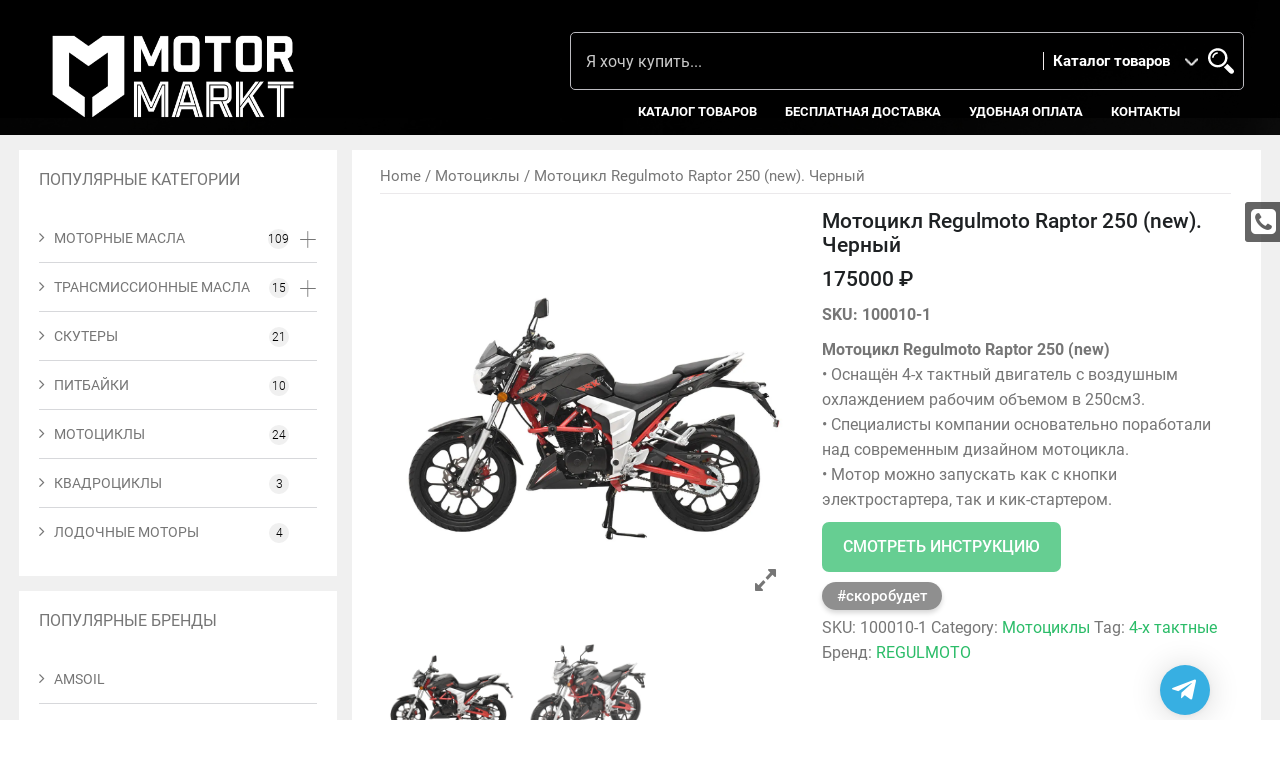

--- FILE ---
content_type: text/html; charset=UTF-8
request_url: https://motormarkt.ru/product/motorcycle-regulmoto-raptor-new-100010-1/
body_size: 61742
content:
<!DOCTYPE html>
<html lang="ru-RU">
<head>
	<!-- Yandex.Metrika counter -->
<script type="text/javascript" >
   (function(m,e,t,r,i,k,a){m[i]=m[i]||function(){(m[i].a=m[i].a||[]).push(arguments)};
   m[i].l=1*new Date();
   for (var j = 0; j < document.scripts.length; j++) {if (document.scripts[j].src === r) { return; }}
   k=e.createElement(t),a=e.getElementsByTagName(t)[0],k.async=1,k.src=r,a.parentNode.insertBefore(k,a)})
   (window, document, "script", "https://mc.yandex.ru/metrika/tag.js", "ym");

   ym(93404253, "init", {
        clickmap:true,
        trackLinks:true,
        accurateTrackBounce:true,
        webvisor:true
   });
</script>
<noscript><div><img src="https://mc.yandex.ru/watch/93404253" style="position:absolute; left:-9999px;" alt="" /></div></noscript>
<!-- /Yandex.Metrika counter -->
<meta charset="UTF-8">
<meta name="viewport" content="width=device-width, initial-scale=1, maximum-scale=1, user-scalable=0">
<link rel="profile" href="http://gmpg.org/xfn/11">
<link rel="pingback" href="https://motormarkt.ru/xmlrpc.php">

<title>Мотоцикл Regulmoto Raptor 250 (new). Черный</title>
<meta name='robots' content='max-image-preview:large' />
<script>window._wca = window._wca || [];</script>
<meta name="description" content="SKU: 100010-1 Мотоцикл Regulmoto Raptor 250 (new) • Оснащён 4-х тактный двигатель с воздушным охлаждением рабочим объемом в 250см3. • Специалисты компании основательно поработали над современным дизайном мотоцикла. • Мотор можно запускать как с кнопки ..." />


<meta property="article:section" content="REGULMOTO" />
<meta property="og:description" content="SKU: 100010-1 Мотоцикл Regulmoto Raptor 250 (new) • Оснащён 4-х тактный двигатель с воздушным охлаждением рабочим объемом в 250см3. • Специалисты компании основательно поработали над современным дизайном мотоцикла. • Мотор можно запускать как с кнопки ..." />
<meta property="og:image" content="https://i0.wp.com/motormarkt.ru/wp-content/uploads/2022/07/100010-1-Regulmoto-Raptor-250-01.jpg?fit=1200%2C1200&amp;ssl=1" />
<meta property="og:image:alt" content="Мотоцикл Regulmoto Raptor 250 (new)" />
<meta property="og:image:height" content="1200" />
<meta property="og:image:type" content="image/jpeg" />
<meta property="og:image:width" content="1200" />
<meta property="og:image" content="https://i0.wp.com/motormarkt.ru/wp-content/uploads/2022/07/100010-1-Regulmoto-Raptor-250-01.jpg?resize=150%2C150&amp;ssl=1" />
<meta property="og:image:height" content="150" />
<meta property="og:image:width" content="150" />
<meta property="og:locale" content="ru_RU" />
<meta property="og:site_name" content="Мотормаркт Ру" />
<meta property="og:title" content="Мотоцикл Regulmoto Raptor 250 (new). Черный" />
<meta property="og:type" content="article" />
<meta property="og:url" content="https://motormarkt.ru/product/motorcycle-regulmoto-raptor-new-100010-1/" />
<meta name="twitter:card" content="summary" />
<meta name="twitter:description" content="SKU: 100010-1 Мотоцикл Regulmoto Raptor 250 (new) • Оснащён 4-х тактный двигатель с воздушным охлаждением рабочим объемом в 250см3. • Специалисты компании основательно поработали над современным дизайном мотоцикла. • Мотор можно запускать как с кнопки ..." />
<meta name="twitter:image" content="https://i0.wp.com/motormarkt.ru/wp-content/uploads/2022/07/100010-1-Regulmoto-Raptor-250-01.jpg?fit=1200%2C1200&amp;ssl=1" />
<meta name="twitter:title" content="Мотоцикл Regulmoto Raptor 250 (new). Черный" />

<link rel='dns-prefetch' href='//stats.wp.com' />
<link rel='dns-prefetch' href='//stackpath.bootstrapcdn.com' />
<link rel='dns-prefetch' href='//maxcdn.bootstrapcdn.com' />
<link rel='dns-prefetch' href='//fonts.googleapis.com' />
<link rel='dns-prefetch' href='//i0.wp.com' />
<link rel='dns-prefetch' href='//c0.wp.com' />
<link rel="alternate" type="application/rss+xml" title="Мотормаркт Ру &raquo; Лента" href="https://motormarkt.ru/feed/" />
<link rel="alternate" type="application/rss+xml" title="Мотормаркт Ру &raquo; Лента комментариев" href="https://motormarkt.ru/comments/feed/" />
<link rel="alternate" title="oEmbed (JSON)" type="application/json+oembed" href="https://motormarkt.ru/wp-json/oembed/1.0/embed?url=https%3A%2F%2Fmotormarkt.ru%2Fproduct%2Fmotorcycle-regulmoto-raptor-new-100010-1%2F" />
<link rel="alternate" title="oEmbed (XML)" type="text/xml+oembed" href="https://motormarkt.ru/wp-json/oembed/1.0/embed?url=https%3A%2F%2Fmotormarkt.ru%2Fproduct%2Fmotorcycle-regulmoto-raptor-new-100010-1%2F&#038;format=xml" />
<style id='wp-img-auto-sizes-contain-inline-css' type='text/css'>
img:is([sizes=auto i],[sizes^="auto," i]){contain-intrinsic-size:3000px 1500px}
/*# sourceURL=wp-img-auto-sizes-contain-inline-css */
</style>
<link rel='stylesheet' id='wcpcsup-main-css' href='https://motormarkt.ru/wp-content/plugins/woo-product-carousel-slider-and-grid-ultimate/assets/css/style.css?ver=6.9' type='text/css' media='all' />
<link rel='stylesheet' id='wcpcsup-swmodal-css' href='https://motormarkt.ru/wp-content/plugins/woo-product-carousel-slider-and-grid-ultimate/assets/css/swmodal.css?ver=6.9' type='text/css' media='all' />
<link rel='stylesheet' id='wcpcsup-swiper-css' href='https://motormarkt.ru/wp-content/plugins/woo-product-carousel-slider-and-grid-ultimate/assets/css/swiper-bundle.min.css?ver=6.9' type='text/css' media='all' />
<link rel='stylesheet' id='dashicons-css' href='https://c0.wp.com/c/6.9/wp-includes/css/dashicons.min.css' type='text/css' media='all' />
<link rel='stylesheet' id='elusive-css' href='https://motormarkt.ru/wp-content/plugins/menu-icons/vendor/codeinwp/icon-picker/css/types/elusive.min.css?ver=2.0' type='text/css' media='all' />
<link rel='stylesheet' id='foundation-icons-css' href='https://motormarkt.ru/wp-content/plugins/menu-icons/vendor/codeinwp/icon-picker/css/types/foundation-icons.min.css?ver=3.0' type='text/css' media='all' />
<link rel='stylesheet' id='genericons-css' href='https://motormarkt.ru/wp-content/plugins/menu-icons/vendor/codeinwp/icon-picker/css/types/genericons.min.css?ver=3.4' type='text/css' media='all' />
<link rel='stylesheet' id='menu-icons-extra-css' href='https://motormarkt.ru/wp-content/plugins/menu-icons/css/extra.min.css?ver=0.13.13' type='text/css' media='all' />
<link rel='stylesheet' id='verysimplestart-bootstrap-css' href='https://motormarkt.ru/wp-content/themes/verysimplestart-pro/css/bootstrap/bootstrap.min.css?ver=1' type='text/css' media='all' />
<link rel='stylesheet' id='verysimplestart-wc-custom-css-css' href='https://motormarkt.ru/wp-content/themes/verysimplestart-pro/woocommerce/assets/css/wc-custom.css?ver=6.9' type='text/css' media='all' />
<style id='wp-emoji-styles-inline-css' type='text/css'>

	img.wp-smiley, img.emoji {
		display: inline !important;
		border: none !important;
		box-shadow: none !important;
		height: 1em !important;
		width: 1em !important;
		margin: 0 0.07em !important;
		vertical-align: -0.1em !important;
		background: none !important;
		padding: 0 !important;
	}
/*# sourceURL=wp-emoji-styles-inline-css */
</style>
<link rel='stylesheet' id='wp-block-library-css' href='https://c0.wp.com/c/6.9/wp-includes/css/dist/block-library/style.min.css' type='text/css' media='all' />
<style id='wp-block-library-inline-css' type='text/css'>
.has-text-align-justify{text-align:justify;}

/*# sourceURL=wp-block-library-inline-css */
</style><link rel='stylesheet' id='wc-blocks-style-css' href='https://c0.wp.com/p/woocommerce/8.8.6/assets/client/blocks/wc-blocks.css' type='text/css' media='all' />
<style id='global-styles-inline-css' type='text/css'>
:root{--wp--preset--aspect-ratio--square: 1;--wp--preset--aspect-ratio--4-3: 4/3;--wp--preset--aspect-ratio--3-4: 3/4;--wp--preset--aspect-ratio--3-2: 3/2;--wp--preset--aspect-ratio--2-3: 2/3;--wp--preset--aspect-ratio--16-9: 16/9;--wp--preset--aspect-ratio--9-16: 9/16;--wp--preset--color--black: #000000;--wp--preset--color--cyan-bluish-gray: #abb8c3;--wp--preset--color--white: #ffffff;--wp--preset--color--pale-pink: #f78da7;--wp--preset--color--vivid-red: #cf2e2e;--wp--preset--color--luminous-vivid-orange: #ff6900;--wp--preset--color--luminous-vivid-amber: #fcb900;--wp--preset--color--light-green-cyan: #7bdcb5;--wp--preset--color--vivid-green-cyan: #00d084;--wp--preset--color--pale-cyan-blue: #8ed1fc;--wp--preset--color--vivid-cyan-blue: #0693e3;--wp--preset--color--vivid-purple: #9b51e0;--wp--preset--gradient--vivid-cyan-blue-to-vivid-purple: linear-gradient(135deg,rgb(6,147,227) 0%,rgb(155,81,224) 100%);--wp--preset--gradient--light-green-cyan-to-vivid-green-cyan: linear-gradient(135deg,rgb(122,220,180) 0%,rgb(0,208,130) 100%);--wp--preset--gradient--luminous-vivid-amber-to-luminous-vivid-orange: linear-gradient(135deg,rgb(252,185,0) 0%,rgb(255,105,0) 100%);--wp--preset--gradient--luminous-vivid-orange-to-vivid-red: linear-gradient(135deg,rgb(255,105,0) 0%,rgb(207,46,46) 100%);--wp--preset--gradient--very-light-gray-to-cyan-bluish-gray: linear-gradient(135deg,rgb(238,238,238) 0%,rgb(169,184,195) 100%);--wp--preset--gradient--cool-to-warm-spectrum: linear-gradient(135deg,rgb(74,234,220) 0%,rgb(151,120,209) 20%,rgb(207,42,186) 40%,rgb(238,44,130) 60%,rgb(251,105,98) 80%,rgb(254,248,76) 100%);--wp--preset--gradient--blush-light-purple: linear-gradient(135deg,rgb(255,206,236) 0%,rgb(152,150,240) 100%);--wp--preset--gradient--blush-bordeaux: linear-gradient(135deg,rgb(254,205,165) 0%,rgb(254,45,45) 50%,rgb(107,0,62) 100%);--wp--preset--gradient--luminous-dusk: linear-gradient(135deg,rgb(255,203,112) 0%,rgb(199,81,192) 50%,rgb(65,88,208) 100%);--wp--preset--gradient--pale-ocean: linear-gradient(135deg,rgb(255,245,203) 0%,rgb(182,227,212) 50%,rgb(51,167,181) 100%);--wp--preset--gradient--electric-grass: linear-gradient(135deg,rgb(202,248,128) 0%,rgb(113,206,126) 100%);--wp--preset--gradient--midnight: linear-gradient(135deg,rgb(2,3,129) 0%,rgb(40,116,252) 100%);--wp--preset--font-size--small: 13px;--wp--preset--font-size--medium: 20px;--wp--preset--font-size--large: 36px;--wp--preset--font-size--x-large: 42px;--wp--preset--spacing--20: 0.44rem;--wp--preset--spacing--30: 0.67rem;--wp--preset--spacing--40: 1rem;--wp--preset--spacing--50: 1.5rem;--wp--preset--spacing--60: 2.25rem;--wp--preset--spacing--70: 3.38rem;--wp--preset--spacing--80: 5.06rem;--wp--preset--shadow--natural: 6px 6px 9px rgba(0, 0, 0, 0.2);--wp--preset--shadow--deep: 12px 12px 50px rgba(0, 0, 0, 0.4);--wp--preset--shadow--sharp: 6px 6px 0px rgba(0, 0, 0, 0.2);--wp--preset--shadow--outlined: 6px 6px 0px -3px rgb(255, 255, 255), 6px 6px rgb(0, 0, 0);--wp--preset--shadow--crisp: 6px 6px 0px rgb(0, 0, 0);}:where(.is-layout-flex){gap: 0.5em;}:where(.is-layout-grid){gap: 0.5em;}body .is-layout-flex{display: flex;}.is-layout-flex{flex-wrap: wrap;align-items: center;}.is-layout-flex > :is(*, div){margin: 0;}body .is-layout-grid{display: grid;}.is-layout-grid > :is(*, div){margin: 0;}:where(.wp-block-columns.is-layout-flex){gap: 2em;}:where(.wp-block-columns.is-layout-grid){gap: 2em;}:where(.wp-block-post-template.is-layout-flex){gap: 1.25em;}:where(.wp-block-post-template.is-layout-grid){gap: 1.25em;}.has-black-color{color: var(--wp--preset--color--black) !important;}.has-cyan-bluish-gray-color{color: var(--wp--preset--color--cyan-bluish-gray) !important;}.has-white-color{color: var(--wp--preset--color--white) !important;}.has-pale-pink-color{color: var(--wp--preset--color--pale-pink) !important;}.has-vivid-red-color{color: var(--wp--preset--color--vivid-red) !important;}.has-luminous-vivid-orange-color{color: var(--wp--preset--color--luminous-vivid-orange) !important;}.has-luminous-vivid-amber-color{color: var(--wp--preset--color--luminous-vivid-amber) !important;}.has-light-green-cyan-color{color: var(--wp--preset--color--light-green-cyan) !important;}.has-vivid-green-cyan-color{color: var(--wp--preset--color--vivid-green-cyan) !important;}.has-pale-cyan-blue-color{color: var(--wp--preset--color--pale-cyan-blue) !important;}.has-vivid-cyan-blue-color{color: var(--wp--preset--color--vivid-cyan-blue) !important;}.has-vivid-purple-color{color: var(--wp--preset--color--vivid-purple) !important;}.has-black-background-color{background-color: var(--wp--preset--color--black) !important;}.has-cyan-bluish-gray-background-color{background-color: var(--wp--preset--color--cyan-bluish-gray) !important;}.has-white-background-color{background-color: var(--wp--preset--color--white) !important;}.has-pale-pink-background-color{background-color: var(--wp--preset--color--pale-pink) !important;}.has-vivid-red-background-color{background-color: var(--wp--preset--color--vivid-red) !important;}.has-luminous-vivid-orange-background-color{background-color: var(--wp--preset--color--luminous-vivid-orange) !important;}.has-luminous-vivid-amber-background-color{background-color: var(--wp--preset--color--luminous-vivid-amber) !important;}.has-light-green-cyan-background-color{background-color: var(--wp--preset--color--light-green-cyan) !important;}.has-vivid-green-cyan-background-color{background-color: var(--wp--preset--color--vivid-green-cyan) !important;}.has-pale-cyan-blue-background-color{background-color: var(--wp--preset--color--pale-cyan-blue) !important;}.has-vivid-cyan-blue-background-color{background-color: var(--wp--preset--color--vivid-cyan-blue) !important;}.has-vivid-purple-background-color{background-color: var(--wp--preset--color--vivid-purple) !important;}.has-black-border-color{border-color: var(--wp--preset--color--black) !important;}.has-cyan-bluish-gray-border-color{border-color: var(--wp--preset--color--cyan-bluish-gray) !important;}.has-white-border-color{border-color: var(--wp--preset--color--white) !important;}.has-pale-pink-border-color{border-color: var(--wp--preset--color--pale-pink) !important;}.has-vivid-red-border-color{border-color: var(--wp--preset--color--vivid-red) !important;}.has-luminous-vivid-orange-border-color{border-color: var(--wp--preset--color--luminous-vivid-orange) !important;}.has-luminous-vivid-amber-border-color{border-color: var(--wp--preset--color--luminous-vivid-amber) !important;}.has-light-green-cyan-border-color{border-color: var(--wp--preset--color--light-green-cyan) !important;}.has-vivid-green-cyan-border-color{border-color: var(--wp--preset--color--vivid-green-cyan) !important;}.has-pale-cyan-blue-border-color{border-color: var(--wp--preset--color--pale-cyan-blue) !important;}.has-vivid-cyan-blue-border-color{border-color: var(--wp--preset--color--vivid-cyan-blue) !important;}.has-vivid-purple-border-color{border-color: var(--wp--preset--color--vivid-purple) !important;}.has-vivid-cyan-blue-to-vivid-purple-gradient-background{background: var(--wp--preset--gradient--vivid-cyan-blue-to-vivid-purple) !important;}.has-light-green-cyan-to-vivid-green-cyan-gradient-background{background: var(--wp--preset--gradient--light-green-cyan-to-vivid-green-cyan) !important;}.has-luminous-vivid-amber-to-luminous-vivid-orange-gradient-background{background: var(--wp--preset--gradient--luminous-vivid-amber-to-luminous-vivid-orange) !important;}.has-luminous-vivid-orange-to-vivid-red-gradient-background{background: var(--wp--preset--gradient--luminous-vivid-orange-to-vivid-red) !important;}.has-very-light-gray-to-cyan-bluish-gray-gradient-background{background: var(--wp--preset--gradient--very-light-gray-to-cyan-bluish-gray) !important;}.has-cool-to-warm-spectrum-gradient-background{background: var(--wp--preset--gradient--cool-to-warm-spectrum) !important;}.has-blush-light-purple-gradient-background{background: var(--wp--preset--gradient--blush-light-purple) !important;}.has-blush-bordeaux-gradient-background{background: var(--wp--preset--gradient--blush-bordeaux) !important;}.has-luminous-dusk-gradient-background{background: var(--wp--preset--gradient--luminous-dusk) !important;}.has-pale-ocean-gradient-background{background: var(--wp--preset--gradient--pale-ocean) !important;}.has-electric-grass-gradient-background{background: var(--wp--preset--gradient--electric-grass) !important;}.has-midnight-gradient-background{background: var(--wp--preset--gradient--midnight) !important;}.has-small-font-size{font-size: var(--wp--preset--font-size--small) !important;}.has-medium-font-size{font-size: var(--wp--preset--font-size--medium) !important;}.has-large-font-size{font-size: var(--wp--preset--font-size--large) !important;}.has-x-large-font-size{font-size: var(--wp--preset--font-size--x-large) !important;}
/*# sourceURL=global-styles-inline-css */
</style>

<style id='classic-theme-styles-inline-css' type='text/css'>
/*! This file is auto-generated */
.wp-block-button__link{color:#fff;background-color:#32373c;border-radius:9999px;box-shadow:none;text-decoration:none;padding:calc(.667em + 2px) calc(1.333em + 2px);font-size:1.125em}.wp-block-file__button{background:#32373c;color:#fff;text-decoration:none}
/*# sourceURL=/wp-includes/css/classic-themes.min.css */
</style>
<link rel='stylesheet' id='apsw-styles-css' href='https://motormarkt.ru/wp-content/plugins/advanced-product-search-for-woo/assets/front/css/style.css?ver=1768800920' type='text/css' media='all' />
<style id='apsw-styles-inline-css' type='text/css'>
  .apsw-search-wrap {max-width:999px;}
		.apsw-search-wrap .apsw-search-form input[type='search'],.apsw-search-wrap.apsw_search_form_style_4 button.apsw-search-btn,.apsw-search-wrap.apsw_search_form_style_5 button.apsw-search-btn,.apsw-search-wrap.apsw_search_form_style_6 button.apsw-search-btn,.apsw-search-wrap .apsw-search-btn{ height:56px; line-height: 56px }
		.apsw-search-wrap .apsw-select-box-wrap{height:56px;}
		.apsw-search-wrap .apsw-category-items{ line-height: 56px; }
		.apsw_ajax_result{ top:57px; }
		.apsw-search-wrap .apsw-search-form{ background:#fff; border-color:#e2e1e6; }.apsw-search-wrap .apsw-category-items,.apsw-search-wrap .apsw-search-form input[type='search']{color:#43454b; }.apsw-search-wrap.apsw_search_form_style_4 button.apsw-search-btn, .apsw-search-wrap.apsw_search_form_style_5 button.apsw-search-btn, .apsw-search-wrap.apsw_search_form_style_6 button.apsw-search-btn{ color:#fff; background:#d83c3c; }.apsw-search-wrap .apsw-search-btn svg{ fill:#d83c3c; }.apsw-search-wrap.apsw_search_form_style_4 button.apsw-search-btn::before, .apsw-search-wrap.apsw_search_form_style_5 button.apsw-search-btn::before, .apsw-search-wrap.apsw_search_form_style_6 button.apsw-search-btn::before { border-color: transparent #d83c3c  transparent;; }.apsw_ajax_result .apsw_result_wrap{ background:#fff; border-color:#e2e1e6; } ul.apsw_data_container li:hover{ background:#d9d9d9; border-color:#e2e1e6; } ul.apsw_data_container li .apsw-name{ color:#000;} ul.apsw_data_container li .apsw-price{ color:#000;} ul.apsw_data_container li .apsw_result_excerpt{ color:#989499;} ul.apsw_data_container li .apsw_result_category{ color:#2bbc68;} ul.apsw_data_container li.apsw_featured{ background:#C7FBAE;} ul.apsw_data_container li .apsw_result_on_sale{ background:#5391E8;} ul.apsw_data_container li .apsw_result_stock{ color:#2bbc68;} 
/*# sourceURL=apsw-styles-inline-css */
</style>
<link rel='stylesheet' id='bs_banner_shortcode_style-css' href='https://motormarkt.ru/wp-content/plugins/bs-banners/css/style.css?ver=6.9' type='text/css' media='all' />
<link rel='stylesheet' id='bs_banner_shortcode_fontawesome_script-css' href='https://stackpath.bootstrapcdn.com/font-awesome/4.7.0/css/font-awesome.min.css?ver=6.9' type='text/css' media='all' />
<link rel='stylesheet' id='contact-form-7-css' href='https://motormarkt.ru/wp-content/plugins/contact-form-7/includes/css/styles.css?ver=5.9.3' type='text/css' media='all' />
<link rel='stylesheet' id='wpfp-public-style-css' href='https://motormarkt.ru/wp-content/plugins/featured-post-creative/assets/css/wpfp-public.css?ver=1.2.9' type='text/css' media='all' />
<link rel='stylesheet' id='xoo-qv-style-css' href='https://motormarkt.ru/wp-content/plugins/quick-view-woocommerce/assets/css/xoo-qv-style.css?ver=1.7' type='text/css' media='all' />
<link rel='stylesheet' id='woocommerce-layout-css' href='https://c0.wp.com/p/woocommerce/8.8.6/assets/css/woocommerce-layout.css' type='text/css' media='all' />
<style id='woocommerce-layout-inline-css' type='text/css'>

	.infinite-scroll .woocommerce-pagination {
		display: none;
	}
/*# sourceURL=woocommerce-layout-inline-css */
</style>
<link rel='stylesheet' id='woocommerce-smallscreen-css' href='https://c0.wp.com/p/woocommerce/8.8.6/assets/css/woocommerce-smallscreen.css' type='text/css' media='only screen and (max-width: 768px)' />
<style id='woocommerce-inline-inline-css' type='text/css'>
.woocommerce form .form-row .required { visibility: visible; }
/*# sourceURL=woocommerce-inline-inline-css */
</style>
<link rel='stylesheet' id='wcz-frontend-css' href='https://motormarkt.ru/wp-content/plugins/woocustomizer/assets/css/frontend.css?ver=2.5.5' type='text/css' media='all' />
<link rel='stylesheet' id='wp-post-modal-css' href='https://motormarkt.ru/wp-content/plugins/wp-post-modal/public/css/wp-post-modal-public.css?ver=1.0.0' type='text/css' media='all' />
<link rel='stylesheet' id='wpb_fmc_main_css-css' href='https://motormarkt.ru/wp-content/plugins/wpb-floating-menu-or-categories/inc/../assets/css/main.css?ver=1.0' type='text/css' media='' />
<style id='wpb_fmc_main_css-inline-css' type='text/css'>

    .wpb-fmc-floating-menu-or-category-default ul li a,
    .wpb-fmc-floating-menu-or-category-floating_icons ul li > a {
        background: #1c1c1cad;
    }
    .wpb-fmc-floating-menu-or-category-floating_icons ul li > a:hover,
    .wpb-fmc-floating-menu-or-category-default ul li > a:focus,
	.wpb-fmc-floating-menu-or-category-default ul li > a:hover,
	.wpb-fmc-floating-menu-or-category-default ul li > a:active,
    .wpb-fmc-floating-menu-or-category-floating_icons ul li.current-cat > a,
    .wpb-fmc-floating-menu-or-category-floating_icons ul li.current-menu-item > a {
        background: #1c1c1cde;
    }
/*# sourceURL=wpb_fmc_main_css-inline-css */
</style>
<link rel='stylesheet' id='nickx-fancybox-css-css' href='https://motormarkt.ru/wp-content/plugins/product-video-gallery-slider-for-woocommerce/css/fancybox.css?ver=1' type='text/css' media='all' />
<link rel='stylesheet' id='nickx-fontawesome-css-css' href='//maxcdn.bootstrapcdn.com/font-awesome/4.7.0/css/font-awesome.min.css?ver=1' type='text/css' media='all' />
<link rel='stylesheet' id='nickx-front-css-css' href='https://motormarkt.ru/wp-content/plugins/product-video-gallery-slider-for-woocommerce/css/nickx-front.css?ver=1' type='text/css' media='all' />
<link rel='stylesheet' id='wpb_wmca_accordion_style-css' href='https://motormarkt.ru/wp-content/plugins/wpb-accordion-menu-or-category/inc/../assets/css/wpb_wmca_style.css?ver=1.0' type='text/css' media='all' />
<link rel='stylesheet' id='xoo-wsc-fonts-css' href='https://motormarkt.ru/wp-content/plugins/side-cart-woocommerce/assets/css/xoo-wsc-fonts.css?ver=2.2' type='text/css' media='all' />
<link rel='stylesheet' id='xoo-wsc-style-css' href='https://motormarkt.ru/wp-content/plugins/side-cart-woocommerce/assets/css/xoo-wsc-style.css?ver=2.2' type='text/css' media='all' />
<style id='xoo-wsc-style-inline-css' type='text/css'>

.xoo-wsc-sp-left-col img{
	max-width: 80px;
}

.xoo-wsc-sp-right-col{
	font-size: 14px;
}

.xoo-wsc-sp-container{
	background-color: #eee;
}



.xoo-wsc-ft-buttons-cont a.xoo-wsc-ft-btn, .xoo-wsc-container .xoo-wsc-btn {
	background-color: #2bbc68;
	color: #ffffff;
	border: 0px solid #000000;
	padding: 10px 20px;
}

.xoo-wsc-ft-buttons-cont a.xoo-wsc-ft-btn:hover, .xoo-wsc-container .xoo-wsc-btn:hover {
	background-color: #48c979;
	color: #000000;
	border: 0px solid #000000;
}

 

.xoo-wsc-footer{
	background-color: #ffffff;
	color: #000000;
	padding: 13px 24px;
}

.xoo-wsc-footer, .xoo-wsc-footer a, .xoo-wsc-footer .amount{
	font-size: 16px;
}

.xoo-wsc-ft-buttons-cont{
	grid-template-columns: auto;
}

.xoo-wsc-basket{
	top: 145px;
	right: -15px;
	background-color: #1c1c1cad;
	color: #ffffff;
	box-shadow: ;
	border-radius: 14px}


.xoo-wsc-bki{
	font-size: 28px}

.xoo-wsc-items-count{
	top: -12px;
	left: -12px;
}

.xoo-wsc-items-count{
	background-color: #000000;
	color: #ffffff;
}

.xoo-wsc-container, .xoo-wsc-slider{
	max-width: 320px;
	right: -320px;
	max-height: 100vh;
	top: 0;
	font-family: Roboto, sans-serif}


.xoo-wsc-cart-active .xoo-wsc-container, .xoo-wsc-slider-active .xoo-wsc-slider{
	right: 0;
}


.xoo-wsc-cart-active .xoo-wsc-basket{
	right: 320px;
}

.xoo-wsc-slider{
	right: -320px;
}

span.xoo-wsch-close {
    font-size: 30px;
    left: 10px;
}

.xoo-wsch-top{
	justify-content: center;
}

.xoo-wsch-text{
	font-size: 20px;
}

.xoo-wsc-header{
	color: #000000;
	background-color: #ffffff;
}

.xoo-wsc-sb-bar > span{
	background-color: #1e73be;
}

.xoo-wsc-body{
	background-color: #ffffff;
}

.xoo-wsc-body, .xoo-wsc-body span.amount, .xoo-wsc-body a{
	font-size: 16px;
	color: #000000;
}

.xoo-wsc-product{
	padding: 20px 15px;
}

.xoo-wsc-img-col{
	width: 30%;
}
.xoo-wsc-sum-col{
	width: 70%;
}

.xoo-wsc-sum-col{
	justify-content: center;
}

/***** Quantity *****/

.xoo-wsc-qty-box{
	max-width: 75px;
}

.xoo-wsc-qty-box.xoo-wsc-qtb-square{
	border-color: #000000;
}

input[type="number"].xoo-wsc-qty{
	border-color: #000000;
	background-color: #ffffff;
	color: #000000;
	height: 28px;
	line-height: 28px;
}

input[type="number"].xoo-wsc-qty, .xoo-wsc-qtb-square{
	border-width: 1px;
	border-style: solid;
}
.xoo-wsc-chng{
	background-color: #ffffff;
	color: #000000;
}

/** Shortcode **/
.xoo-wsc-sc-count{
	background-color: #000000;
	color: #ffffff;
}

.xoo-wsc-sc-bki{
	font-size: 28px;
	color: 28;
}
.xoo-wsc-sc-cont{
	color: #000000;
}


/*# sourceURL=xoo-wsc-style-inline-css */
</style>
<link rel='stylesheet' id='verysimplestart-body-fonts-css' href='//fonts.googleapis.com/css?family=Roboto%3A100%2C100italic%2C300%2C300italic%2C400%2C400italic%2C500%2C500italic%2C700%2C700italic%2C900%2C900italic&#038;ver=6.9' type='text/css' media='all' />
<link rel='stylesheet' id='verysimplestart-headings-fonts-css' href='//fonts.googleapis.com/css?family=Roboto%3A100%2C100italic%2C300%2C300italic%2C400%2C400italic%2C500%2C500italic%2C700%2C700italic%2C900%2C900italic&#038;ver=6.9' type='text/css' media='all' />
<link rel='stylesheet' id='verysimplestart-style-css' href='https://motormarkt.ru/wp-content/themes/verysimplestart-pro/style.css?ver=6.9' type='text/css' media='all' />
<style id='verysimplestart-style-inline-css' type='text/css'>
body, #mainnav ul ul a { font-family:'Roboto', sans-serif!important;}
h1, h2, h3, h4, h5, h6, #mainnav ul li a, .portfolio-info, .roll-testimonials .name, .roll-team .team-content .name, .roll-team .team-item .team-pop .name, .roll-tabs .menu-tab li a, .roll-testimonials .name, .roll-project .project-filter li a, .roll-button, .roll-counter .name-count, .roll-counter .numb-count button, input[type="button"], input[type="reset"], input[type="submit"] { font-family:'Roboto', sans-serif;}
.site-title { font-size:32px; }
.site-description { font-size:16px; }
#mainnav ul li a { font-size:16px; }
h1 { font-size:32px; }
h2 { font-size:16px; }
h3 { font-size:32px; }
h4 { font-size:18px; }
h5 { font-size:20px; }
h6 { font-size:18px; }
body { font-size:16px; }
.header-image { background-size:cover;}
.header-image { height:135px; }
.widget-area .widget_fp_social a, .roll-team.type-b .team-social li a,#mainnav ul li a:hover, .verysimplestart_contact_info_widget span, .roll-team .team-content .name,.roll-team .team-item .team-pop .team-social li:hover a,.roll-infomation li.address:before,.roll-infomation li.phone:before,.roll-infomation li.email:before,.roll-testimonials .name,.roll-button.border,.roll-button:hover,.roll-icon-list .icon i,.roll-icon-list .content h3 a:hover,.roll-icon-box.white .content h3 a,.roll-icon-box .icon i,.roll-icon-box .content h3 a:hover,.switcher-container .switcher-icon a:focus,.go-top:hover,.hentry .meta-post a:hover,#mainnav > ul > li > a.active, #mainnav > ul > li > a:hover, button:hover, input[type="button"]:hover, input[type="reset"]:hover, input[type="submit"]:hover, .text-color, .social-menu-widget a, .social-menu-widget a:hover, .archive .team-social li a, a, h1 a, h2 a, h3 a, h4 a, h5 a, h6 a { color:#2bbc68}
.woocommerce #respond input#submit.alt,.woocommerce a.button.alt,.woocommerce button.button.alt,.woocommerce input.button.alt,.woocommerce div.product .woocommerce-tabs ul.tabs li.active,.woocommerce #respond input#submit,.woocommerce a.button,.woocommerce button.button,.woocommerce input.button,.project-filter li.active, .project-filter li:hover,.roll-team.type-b .team-item .team-social li:hover a,.preloader .pre-bounce1, .preloader .pre-bounce2,.roll-team .team-item .team-pop,.roll-progress .progress-animate,.roll-socials li a:hover,.roll-project .project-item .project-pop,.roll-project .project-filter li.active,.roll-project .project-filter li:hover,.roll-button.light:hover,.roll-button.border:hover,.roll-button,.roll-icon-box.white .icon,.owl-theme .owl-controls .owl-page.active span,.owl-theme .owl-controls.clickable .owl-page:hover span,.go-top,.bottom .socials li:hover a,.sidebar .widget:before,.blog-pagination ul li.active,.blog-pagination ul li:hover a,.content-area .hentry:after,.text-slider .maintitle:after,.error-wrap #search-submit:hover,#mainnav .sub-menu li:hover > a,#mainnav ul li ul:after, button, input[type="button"], input[type="reset"], input[type="submit"], .panel-grid-cell .widget-title:after { background-color:#2bbc68}
.roll-team.type-b .team-social li a,.roll-socials li a:hover,.roll-socials li a,.roll-button.light:hover,.roll-button.border,.roll-button,.roll-icon-list .icon,.roll-icon-box .icon,.owl-theme .owl-controls .owl-page span,.comment .comment-detail,.widget-tags .tag-list a:hover,.blog-pagination ul li,.hentry blockquote,.error-wrap #search-submit:hover,textarea:focus,input[type="text"]:focus,input[type="password"]:focus,input[type="datetime"]:focus,input[type="datetime-local"]:focus,input[type="date"]:focus,input[type="month"]:focus,input[type="time"]:focus,input[type="week"]:focus,input[type="number"]:focus,input[type="email"]:focus,input[type="url"]:focus,input[type="search"]:focus,input[type="tel"]:focus,input[type="color"]:focus, button, input[type="button"], input[type="reset"], input[type="submit"], .archive .team-social li a { border-color:#2bbc68}
.site-header.float-header { background-color:rgba(0,0,0,0.9);}
@media only screen and (max-width: 991px) { .site-header { background-color:#000000;}}
.site-title a, .site-title a:hover { color:#ffffff}
.site-description { color:#ffffff}
#mainnav ul li a, #mainnav ul li::before { color:#ffffff}
#mainnav .sub-menu li a { color:#ffffff}
#mainnav .sub-menu li a { background:#1c1c1c}
.text-slider .maintitle, .text-slider .subtitle { color:#ffffff}
body { color:#767676}
#secondary { background-color:#ffffff}
#secondary, #secondary a, #secondary .widget-title { color:#767676}
.footer-widgets { background-color:#252525}
.site-footer { background-color:#1c1c1c}
.site-footer,.site-footer a { color:#666666}
.overlay { background-color:#000000}
.content-area {float:right;}
#secondary {float:left;}
.page-wrap { padding-top:10px;}
.page-wrap { padding-bottom:30px;}

/*# sourceURL=verysimplestart-style-inline-css */
</style>
<link rel='stylesheet' id='verysimplestart-font-awesome-css' href='https://motormarkt.ru/wp-content/themes/verysimplestart-pro/fonts/font-awesome.min.css?ver=6.9' type='text/css' media='all' />
<link rel='stylesheet' id='pwb-styles-frontend-css' href='https://motormarkt.ru/wp-content/plugins/perfect-woocommerce-brands/build/frontend/css/style.css?ver=3.3.6' type='text/css' media='all' />
<link rel='stylesheet' id='qltgm-css' href='https://motormarkt.ru/wp-content/plugins/quadlayers-telegram-chat/build/frontend/css/style.css?ver=3.1.2' type='text/css' media='all' />
<style id='wcz-customizer-custom-css-inline-css' type='text/css'>
body.woocommerce form.woocommerce-ordering{display:none !important;}body.woocommerce p.woocommerce-result-count{display:none !important;}div.wcz-new-product-badge span{background-color:#ff5500;color:#000000 !important;}body.wcz-btns.wcz-woocommerce ul.products li.product a.button,
					body.wcz-btns.wcz-woocommerce .related.products ul.products li.product a.button,
					body.wcz-btns.wcz-woocommerce.single-product div.product form.cart .button,
					body.wcz-btns.wcz-woocommerce.single-product .woocommerce-Reviews form.comment-form input.submit,
                    body.wcz-btns.wcz-woocommerce.wcz-wooblocks ul.wc-block-grid__products li.wc-block-grid__product .add_to_cart_button{background-color:#2bbc68 !important;color:#ffffff !important;text-shadow:none;}body.wcz-btns.wcz-woocommerce ul.products li.product a.button:hover,
					body.wcz-btns.wcz-woocommerce .related.products ul.products li.product a.button:hover,
					body.wcz-btns.wcz-woocommerce.single-product div.product form.cart .button:hover,
					body.wcz-btns.wcz-woocommerce.single-product .woocommerce-Reviews form.comment-form input.submit:hover,
                    body.wcz-btns.wcz-woocommerce.wcz-wooblocks ul.wc-block-grid__products li.wc-block-grid__product .add_to_cart_button:hover{background-color:#27a95e !important;color:#ffffff !important;}body.wcz-btns.wcz-woocommerce ul.products li.product a.button,
					body.wcz-btns.wcz-woocommerce .related.products ul.products li.product a.button,
                    body.wcz-btns.wcz-woocommerce.single-product div.product form.cart .button,
                    body.wcz-btns.wcz-woocommerce.wcz-wooblocks ul.wc-block-grid__products li.wc-block-grid__product .add_to_cart_button{border-radius:7px !important;padding:13px 26px 14px !important;}body.single.single-product.wcz-woocommerce .summary form.cart button.single_add_to_cart_button,
					body.single-product .wcz-sticky-addtocart a.wcz-sticky-addtocart-button{background-color:#2bbc68 !important;color:#ffffff !important;text-shadow:none;}body.single.single-product.wcz-woocommerce .summary form.cart button.single_add_to_cart_button:hover,
					body.single-product .wcz-sticky-addtocart a.wcz-sticky-addtocart-button:hover{background-color:#27a95e !important;color:#ffffff !important;}body.woocommerce.wcz-woocommerce ul.products li.product .woocommerce-loop-product__title,
					body.wcz-woocommerce .products .product .woocommerce-loop-product__title,
                    body.wcz-wooblocks ul.wc-block-grid__products li.wc-block-grid__product .wc-block-grid__product-title{font-size:14px !important;}body.woocommerce.wcz-woocommerce ul.products li.product .woocommerce-loop-product__title,
					body.wcz-woocommerce .products .product .woocommerce-loop-product__title,
                    body.wcz-wooblocks ul.wc-block-grid__products li.wc-block-grid__product .wc-block-grid__product-title a{color:#1e2123 !important;}body.woocommerce.wcz-woocommerce ul.products li.product .price,
					body.wcz-woocommerce .products .product .price,
                    body.wcz-wooblocks ul.wc-block-grid__products li.wc-block-grid__product .wc-block-grid__product-price{font-size:18px !important;}body.woocommerce.wcz-woocommerce ul.products li.product .price,
					body.wcz-woocommerce .products .product .price,
                    body.wcz-wooblocks ul.wc-block-grid__products li.wc-block-grid__product .wc-block-grid__product-price__value,
                    body.wcz-wooblocks ul.wc-block-grid__products li.wc-block-grid__product .wc-block-grid__product-price ins{color:#1e2123 !important;}body.wcz-wooblocks ul.wc-block-grid__products li.wc-block-grid__product .wc-block-grid__product-price del{color:rgba(30, 33, 35, 0.45);}body.single-product.wcz-woocommerce div.product .product_title{font-size:25px !important;color:#1e2123 !important;}body.single-product.wcz-woocommerce div.product p.price{font-size:30px !important;}body.single-product.wcz-woocommerce div.product p.price,
					body.single-product.wcz-woocommerce div.product .woocommerce-variation-price span.price{color:#1e2123 !important;}
/*# sourceURL=wcz-customizer-custom-css-inline-css */
</style>
<script type="text/javascript" src="https://c0.wp.com/c/6.9/wp-includes/js/dist/vendor/react.min.js" id="react-js"></script>
<script type="text/javascript" src="https://c0.wp.com/c/6.9/wp-includes/js/dist/vendor/react-dom.min.js" id="react-dom-js"></script>
<script type="text/javascript" src="https://c0.wp.com/c/6.9/wp-includes/js/dist/vendor/react-jsx-runtime.min.js" id="react-jsx-runtime-js"></script>
<script type="text/javascript" src="https://c0.wp.com/c/6.9/wp-includes/js/dist/dom-ready.min.js" id="wp-dom-ready-js"></script>
<script type="text/javascript" src="https://c0.wp.com/c/6.9/wp-includes/js/dist/hooks.min.js" id="wp-hooks-js"></script>
<script type="text/javascript" src="https://c0.wp.com/c/6.9/wp-includes/js/dist/i18n.min.js" id="wp-i18n-js"></script>
<script type="text/javascript" id="wp-i18n-js-after">
/* <![CDATA[ */
wp.i18n.setLocaleData( { 'text direction\u0004ltr': [ 'ltr' ] } );
//# sourceURL=wp-i18n-js-after
/* ]]> */
</script>
<script type="text/javascript" id="wp-a11y-js-translations">
/* <![CDATA[ */
( function( domain, translations ) {
	var localeData = translations.locale_data[ domain ] || translations.locale_data.messages;
	localeData[""].domain = domain;
	wp.i18n.setLocaleData( localeData, domain );
} )( "default", {"translation-revision-date":"2026-01-02 08:03:19+0000","generator":"GlotPress\/4.0.3","domain":"messages","locale_data":{"messages":{"":{"domain":"messages","plural-forms":"nplurals=3; plural=(n % 10 == 1 && n % 100 != 11) ? 0 : ((n % 10 >= 2 && n % 10 <= 4 && (n % 100 < 12 || n % 100 > 14)) ? 1 : 2);","lang":"ru"},"Notifications":["\u0423\u0432\u0435\u0434\u043e\u043c\u043b\u0435\u043d\u0438\u044f"]}},"comment":{"reference":"wp-includes\/js\/dist\/a11y.js"}} );
//# sourceURL=wp-a11y-js-translations
/* ]]> */
</script>
<script type="text/javascript" src="https://c0.wp.com/c/6.9/wp-includes/js/dist/a11y.min.js" id="wp-a11y-js"></script>
<script type="text/javascript" src="https://c0.wp.com/c/6.9/wp-includes/js/dist/url.min.js" id="wp-url-js"></script>
<script type="text/javascript" id="wp-api-fetch-js-translations">
/* <![CDATA[ */
( function( domain, translations ) {
	var localeData = translations.locale_data[ domain ] || translations.locale_data.messages;
	localeData[""].domain = domain;
	wp.i18n.setLocaleData( localeData, domain );
} )( "default", {"translation-revision-date":"2026-01-02 08:03:19+0000","generator":"GlotPress\/4.0.3","domain":"messages","locale_data":{"messages":{"":{"domain":"messages","plural-forms":"nplurals=3; plural=(n % 10 == 1 && n % 100 != 11) ? 0 : ((n % 10 >= 2 && n % 10 <= 4 && (n % 100 < 12 || n % 100 > 14)) ? 1 : 2);","lang":"ru"},"Could not get a valid response from the server.":["\u041d\u0435\u0432\u043e\u0437\u043c\u043e\u0436\u043d\u043e \u043f\u043e\u043b\u0443\u0447\u0438\u0442\u044c \u0434\u0435\u0439\u0441\u0442\u0432\u0438\u0442\u0435\u043b\u044c\u043d\u044b\u0439 \u043e\u0442\u0432\u0435\u0442 \u043e\u0442 \u0441\u0435\u0440\u0432\u0435\u0440\u0430."],"Unable to connect. Please check your Internet connection.":["\u041d\u0435\u0442 \u043f\u043e\u0434\u043a\u043b\u044e\u0447\u0435\u043d\u0438\u044f. \u041f\u0440\u043e\u0432\u0435\u0440\u044c\u0442\u0435 \u043f\u043e\u0434\u043a\u043b\u044e\u0447\u0435\u043d\u0438\u0435 \u043a \u0441\u0435\u0442\u0438."],"Media upload failed. If this is a photo or a large image, please scale it down and try again.":["\u0417\u0430\u0433\u0440\u0443\u0437\u043a\u0430 \u043c\u0435\u0434\u0438\u0430\u0444\u0430\u0439\u043b\u0430 \u043d\u0435 \u0443\u0434\u0430\u043b\u0430\u0441\u044c. \u0415\u0441\u043b\u0438 \u044d\u0442\u043e \u0444\u043e\u0442\u043e\u0433\u0440\u0430\u0444\u0438\u044f \u0438\u043b\u0438 \u0438\u0437\u043e\u0431\u0440\u0430\u0436\u0435\u043d\u0438\u0435 \u0431\u043e\u043b\u044c\u0448\u043e\u0433\u043e \u0440\u0430\u0437\u043c\u0435\u0440\u0430, \u0443\u043c\u0435\u043d\u044c\u0448\u0438\u0442\u0435 \u0435\u0433\u043e \u0438 \u043f\u043e\u043f\u0440\u043e\u0431\u0443\u0439\u0442\u0435 \u0441\u043d\u043e\u0432\u0430."],"The response is not a valid JSON response.":["\u041e\u0442\u0432\u0435\u0442 \u043d\u0435 \u044f\u0432\u043b\u044f\u0435\u0442\u0441\u044f \u0434\u043e\u043f\u0443\u0441\u0442\u0438\u043c\u044b\u043c \u043e\u0442\u0432\u0435\u0442\u043e\u043c JSON."]}},"comment":{"reference":"wp-includes\/js\/dist\/api-fetch.js"}} );
//# sourceURL=wp-api-fetch-js-translations
/* ]]> */
</script>
<script type="text/javascript" src="https://c0.wp.com/c/6.9/wp-includes/js/dist/api-fetch.min.js" id="wp-api-fetch-js"></script>
<script type="text/javascript" id="wp-api-fetch-js-after">
/* <![CDATA[ */
wp.apiFetch.use( wp.apiFetch.createRootURLMiddleware( "https://motormarkt.ru/wp-json/" ) );
wp.apiFetch.nonceMiddleware = wp.apiFetch.createNonceMiddleware( "06dbbe2c07" );
wp.apiFetch.use( wp.apiFetch.nonceMiddleware );
wp.apiFetch.use( wp.apiFetch.mediaUploadMiddleware );
wp.apiFetch.nonceEndpoint = "https://motormarkt.ru/wp-admin/admin-ajax.php?action=rest-nonce";
//# sourceURL=wp-api-fetch-js-after
/* ]]> */
</script>
<script type="text/javascript" src="https://c0.wp.com/c/6.9/wp-includes/js/dist/blob.min.js" id="wp-blob-js"></script>
<script type="text/javascript" src="https://c0.wp.com/c/6.9/wp-includes/js/dist/block-serialization-default-parser.min.js" id="wp-block-serialization-default-parser-js"></script>
<script type="text/javascript" src="https://c0.wp.com/c/6.9/wp-includes/js/dist/autop.min.js" id="wp-autop-js"></script>
<script type="text/javascript" src="https://c0.wp.com/c/6.9/wp-includes/js/dist/deprecated.min.js" id="wp-deprecated-js"></script>
<script type="text/javascript" src="https://c0.wp.com/c/6.9/wp-includes/js/dist/dom.min.js" id="wp-dom-js"></script>
<script type="text/javascript" src="https://c0.wp.com/c/6.9/wp-includes/js/dist/escape-html.min.js" id="wp-escape-html-js"></script>
<script type="text/javascript" src="https://c0.wp.com/c/6.9/wp-includes/js/dist/element.min.js" id="wp-element-js"></script>
<script type="text/javascript" src="https://c0.wp.com/c/6.9/wp-includes/js/dist/is-shallow-equal.min.js" id="wp-is-shallow-equal-js"></script>
<script type="text/javascript" id="wp-keycodes-js-translations">
/* <![CDATA[ */
( function( domain, translations ) {
	var localeData = translations.locale_data[ domain ] || translations.locale_data.messages;
	localeData[""].domain = domain;
	wp.i18n.setLocaleData( localeData, domain );
} )( "default", {"translation-revision-date":"2026-01-02 08:03:19+0000","generator":"GlotPress\/4.0.3","domain":"messages","locale_data":{"messages":{"":{"domain":"messages","plural-forms":"nplurals=3; plural=(n % 10 == 1 && n % 100 != 11) ? 0 : ((n % 10 >= 2 && n % 10 <= 4 && (n % 100 < 12 || n % 100 > 14)) ? 1 : 2);","lang":"ru"},"Tilde":["\u0422\u0438\u043b\u044c\u0434\u0430"],"Backtick":["\u041a\u0430\u0432\u044b\u0447\u043a\u0430"],"Period":["\u0422\u043e\u0447\u043a\u0430"],"Comma":["\u0417\u0430\u043f\u044f\u0442\u0430\u044f"]}},"comment":{"reference":"wp-includes\/js\/dist\/keycodes.js"}} );
//# sourceURL=wp-keycodes-js-translations
/* ]]> */
</script>
<script type="text/javascript" src="https://c0.wp.com/c/6.9/wp-includes/js/dist/keycodes.min.js" id="wp-keycodes-js"></script>
<script type="text/javascript" src="https://c0.wp.com/c/6.9/wp-includes/js/dist/priority-queue.min.js" id="wp-priority-queue-js"></script>
<script type="text/javascript" src="https://c0.wp.com/c/6.9/wp-includes/js/dist/compose.min.js" id="wp-compose-js"></script>
<script type="text/javascript" src="https://c0.wp.com/c/6.9/wp-includes/js/dist/private-apis.min.js" id="wp-private-apis-js"></script>
<script type="text/javascript" src="https://c0.wp.com/c/6.9/wp-includes/js/dist/redux-routine.min.js" id="wp-redux-routine-js"></script>
<script type="text/javascript" src="https://c0.wp.com/c/6.9/wp-includes/js/dist/data.min.js" id="wp-data-js"></script>
<script type="text/javascript" id="wp-data-js-after">
/* <![CDATA[ */
( function() {
	var userId = 0;
	var storageKey = "WP_DATA_USER_" + userId;
	wp.data
		.use( wp.data.plugins.persistence, { storageKey: storageKey } );
} )();
//# sourceURL=wp-data-js-after
/* ]]> */
</script>
<script type="text/javascript" src="https://c0.wp.com/c/6.9/wp-includes/js/dist/html-entities.min.js" id="wp-html-entities-js"></script>
<script type="text/javascript" id="wp-rich-text-js-translations">
/* <![CDATA[ */
( function( domain, translations ) {
	var localeData = translations.locale_data[ domain ] || translations.locale_data.messages;
	localeData[""].domain = domain;
	wp.i18n.setLocaleData( localeData, domain );
} )( "default", {"translation-revision-date":"2026-01-02 08:03:19+0000","generator":"GlotPress\/4.0.3","domain":"messages","locale_data":{"messages":{"":{"domain":"messages","plural-forms":"nplurals=3; plural=(n % 10 == 1 && n % 100 != 11) ? 0 : ((n % 10 >= 2 && n % 10 <= 4 && (n % 100 < 12 || n % 100 > 14)) ? 1 : 2);","lang":"ru"},"%s applied.":["\u041f\u0440\u0438\u043c\u0435\u043d\u0435\u043d\u043e: %s."],"%s removed.":["%s \u0443\u0434\u0430\u043b\u0451\u043d."]}},"comment":{"reference":"wp-includes\/js\/dist\/rich-text.js"}} );
//# sourceURL=wp-rich-text-js-translations
/* ]]> */
</script>
<script type="text/javascript" src="https://c0.wp.com/c/6.9/wp-includes/js/dist/rich-text.min.js" id="wp-rich-text-js"></script>
<script type="text/javascript" src="https://c0.wp.com/c/6.9/wp-includes/js/dist/shortcode.min.js" id="wp-shortcode-js"></script>
<script type="text/javascript" src="https://c0.wp.com/c/6.9/wp-includes/js/dist/warning.min.js" id="wp-warning-js"></script>
<script type="text/javascript" id="wp-blocks-js-translations">
/* <![CDATA[ */
( function( domain, translations ) {
	var localeData = translations.locale_data[ domain ] || translations.locale_data.messages;
	localeData[""].domain = domain;
	wp.i18n.setLocaleData( localeData, domain );
} )( "default", {"translation-revision-date":"2026-01-02 08:03:19+0000","generator":"GlotPress\/4.0.3","domain":"messages","locale_data":{"messages":{"":{"domain":"messages","plural-forms":"nplurals=3; plural=(n % 10 == 1 && n % 100 != 11) ? 0 : ((n % 10 >= 2 && n % 10 <= 4 && (n % 100 < 12 || n % 100 > 14)) ? 1 : 2);","lang":"ru"},"%1$s Block. Row %2$d":["%1$s \u0431\u043b\u043e\u043a. \u0421\u0442\u0440\u043e\u043a\u0430 %2$d"],"Design":["\u041e\u0444\u043e\u0440\u043c\u043b\u0435\u043d\u0438\u0435"],"%s Block":["\u0411\u043b\u043e\u043a %s"],"%1$s Block. %2$s":["%1$s \u0411\u043b\u043e\u043a. %2$s"],"%1$s Block. Column %2$d":["%1$s \u0411\u043b\u043e\u043a. \u0421\u0442\u043e\u043b\u0431\u0435\u0446 %2$d"],"%1$s Block. Column %2$d. %3$s":["%1$s \u0411\u043b\u043e\u043a. \u0421\u0442\u043e\u043b\u0431\u0435\u0446 %2$d. %3$s"],"%1$s Block. Row %2$d. %3$s":["%1$s \u0411\u043b\u043e\u043a. \u0421\u0442\u0440\u043e\u043a\u0430 %2$d. %3$s"],"Reusable blocks":["\u041c\u043e\u0438 \u0431\u043b\u043e\u043a\u0438"],"Embeds":["\u0412\u0441\u0442\u0430\u0432\u043a\u0438"],"Text":["\u0422\u0435\u043a\u0441\u0442"],"Widgets":["\u0412\u0438\u0434\u0436\u0435\u0442\u044b"],"Theme":["\u0422\u0435\u043c\u0430"],"Media":["\u041c\u0435\u0434\u0438\u0430\u0444\u0430\u0439\u043b\u044b"]}},"comment":{"reference":"wp-includes\/js\/dist\/blocks.js"}} );
//# sourceURL=wp-blocks-js-translations
/* ]]> */
</script>
<script type="text/javascript" src="https://c0.wp.com/c/6.9/wp-includes/js/dist/blocks.min.js" id="wp-blocks-js"></script>
<script type="text/javascript" src="https://c0.wp.com/c/6.9/wp-includes/js/dist/vendor/moment.min.js" id="moment-js"></script>
<script type="text/javascript" id="moment-js-after">
/* <![CDATA[ */
moment.updateLocale( 'ru_RU', {"months":["\u042f\u043d\u0432\u0430\u0440\u044c","\u0424\u0435\u0432\u0440\u0430\u043b\u044c","\u041c\u0430\u0440\u0442","\u0410\u043f\u0440\u0435\u043b\u044c","\u041c\u0430\u0439","\u0418\u044e\u043d\u044c","\u0418\u044e\u043b\u044c","\u0410\u0432\u0433\u0443\u0441\u0442","\u0421\u0435\u043d\u0442\u044f\u0431\u0440\u044c","\u041e\u043a\u0442\u044f\u0431\u0440\u044c","\u041d\u043e\u044f\u0431\u0440\u044c","\u0414\u0435\u043a\u0430\u0431\u0440\u044c"],"monthsShort":["\u042f\u043d\u0432","\u0424\u0435\u0432","\u041c\u0430\u0440","\u0410\u043f\u0440","\u041c\u0430\u0439","\u0418\u044e\u043d","\u0418\u044e\u043b","\u0410\u0432\u0433","\u0421\u0435\u043d","\u041e\u043a\u0442","\u041d\u043e\u044f","\u0414\u0435\u043a"],"weekdays":["\u0412\u043e\u0441\u043a\u0440\u0435\u0441\u0435\u043d\u044c\u0435","\u041f\u043e\u043d\u0435\u0434\u0435\u043b\u044c\u043d\u0438\u043a","\u0412\u0442\u043e\u0440\u043d\u0438\u043a","\u0421\u0440\u0435\u0434\u0430","\u0427\u0435\u0442\u0432\u0435\u0440\u0433","\u041f\u044f\u0442\u043d\u0438\u0446\u0430","\u0421\u0443\u0431\u0431\u043e\u0442\u0430"],"weekdaysShort":["\u0412\u0441","\u041f\u043d","\u0412\u0442","\u0421\u0440","\u0427\u0442","\u041f\u0442","\u0421\u0431"],"week":{"dow":1},"longDateFormat":{"LT":"H:i","LTS":null,"L":null,"LL":"d/m/Y","LLL":"d.m.Y H:i","LLLL":null}} );
//# sourceURL=moment-js-after
/* ]]> */
</script>
<script type="text/javascript" src="https://c0.wp.com/c/6.9/wp-includes/js/dist/date.min.js" id="wp-date-js"></script>
<script type="text/javascript" id="wp-date-js-after">
/* <![CDATA[ */
wp.date.setSettings( {"l10n":{"locale":"ru_RU","months":["\u042f\u043d\u0432\u0430\u0440\u044c","\u0424\u0435\u0432\u0440\u0430\u043b\u044c","\u041c\u0430\u0440\u0442","\u0410\u043f\u0440\u0435\u043b\u044c","\u041c\u0430\u0439","\u0418\u044e\u043d\u044c","\u0418\u044e\u043b\u044c","\u0410\u0432\u0433\u0443\u0441\u0442","\u0421\u0435\u043d\u0442\u044f\u0431\u0440\u044c","\u041e\u043a\u0442\u044f\u0431\u0440\u044c","\u041d\u043e\u044f\u0431\u0440\u044c","\u0414\u0435\u043a\u0430\u0431\u0440\u044c"],"monthsShort":["\u042f\u043d\u0432","\u0424\u0435\u0432","\u041c\u0430\u0440","\u0410\u043f\u0440","\u041c\u0430\u0439","\u0418\u044e\u043d","\u0418\u044e\u043b","\u0410\u0432\u0433","\u0421\u0435\u043d","\u041e\u043a\u0442","\u041d\u043e\u044f","\u0414\u0435\u043a"],"weekdays":["\u0412\u043e\u0441\u043a\u0440\u0435\u0441\u0435\u043d\u044c\u0435","\u041f\u043e\u043d\u0435\u0434\u0435\u043b\u044c\u043d\u0438\u043a","\u0412\u0442\u043e\u0440\u043d\u0438\u043a","\u0421\u0440\u0435\u0434\u0430","\u0427\u0435\u0442\u0432\u0435\u0440\u0433","\u041f\u044f\u0442\u043d\u0438\u0446\u0430","\u0421\u0443\u0431\u0431\u043e\u0442\u0430"],"weekdaysShort":["\u0412\u0441","\u041f\u043d","\u0412\u0442","\u0421\u0440","\u0427\u0442","\u041f\u0442","\u0421\u0431"],"meridiem":{"am":"\u0434\u043f","pm":"\u043f\u043f","AM":"\u0414\u041f","PM":"\u041f\u041f"},"relative":{"future":"%s \u0442\u043e\u043c\u0443 \u043d\u0430\u0437\u0430\u0434","past":"%s \u043d\u0430\u0437\u0430\u0434","s":"\u0441\u0435\u043a\u0443\u043d\u0434\u0430","ss":"%d \u0441\u0435\u043a.","m":"\u043c\u0438\u043d\u0443\u0442\u0430","mm":"%d\u00a0\u043c\u0438\u043d.","h":"\u0447\u0430\u0441","hh":"%d\u00a0\u0447.","d":"\u0434\u0435\u043d\u044c","dd":"%d \u0434.","M":"\u043c\u0435\u0441\u044f\u0446","MM":"%d\u00a0\u043c\u0435\u0441.","y":"\u0433\u043e\u0434","yy":"%d \u0433."},"startOfWeek":1},"formats":{"time":"H:i","date":"d/m/Y","datetime":"d.m.Y H:i","datetimeAbbreviated":"d.m.Y H:i"},"timezone":{"offset":3,"offsetFormatted":"3","string":"Europe/Moscow","abbr":"MSK"}} );
//# sourceURL=wp-date-js-after
/* ]]> */
</script>
<script type="text/javascript" src="https://c0.wp.com/c/6.9/wp-includes/js/dist/primitives.min.js" id="wp-primitives-js"></script>
<script type="text/javascript" id="wp-components-js-translations">
/* <![CDATA[ */
( function( domain, translations ) {
	var localeData = translations.locale_data[ domain ] || translations.locale_data.messages;
	localeData[""].domain = domain;
	wp.i18n.setLocaleData( localeData, domain );
} )( "default", {"translation-revision-date":"2026-01-02 08:03:19+0000","generator":"GlotPress\/4.0.3","domain":"messages","locale_data":{"messages":{"":{"domain":"messages","plural-forms":"nplurals=3; plural=(n % 10 == 1 && n % 100 != 11) ? 0 : ((n % 10 >= 2 && n % 10 <= 4 && (n % 100 < 12 || n % 100 > 14)) ? 1 : 2);","lang":"ru"},"December":["\u0414\u0435\u043a\u0430\u0431\u0440\u044c"],"November":["\u041d\u043e\u044f\u0431\u0440\u044c"],"October":["\u041e\u043a\u0442\u044f\u0431\u0440\u044c"],"September":["\u0421\u0435\u043d\u0442\u044f\u0431\u0440\u044c"],"August":["\u0410\u0432\u0433\u0443\u0441\u0442"],"July":["\u0418\u044e\u043b\u044c"],"June":["\u0418\u044e\u043d\u044c"],"May":["\u041c\u0430\u0439"],"April":["\u0410\u043f\u0440\u0435\u043b\u044c"],"March":["\u041c\u0430\u0440\u0442"],"February":["\u0424\u0435\u0432\u0440\u0430\u043b\u044c"],"January":["\u042f\u043d\u0432\u0430\u0440\u044c"],"Optional":["\u041e\u043f\u0446\u0438\u043e\u043d\u0430\u043b\u044c\u043d\u043e"],"%s, selected":["%s, \u0432\u044b\u0431\u0440\u0430\u043d\u043e"],"Go to the Previous Month":["\u041f\u0435\u0440\u0435\u0439\u0442\u0438 \u043a \u043f\u0440\u0435\u0434\u044b\u0434\u0443\u0449\u0435\u043c\u0443 \u043c\u0435\u0441\u044f\u0446\u0443"],"Go to the Next Month":["\u041f\u0435\u0440\u0435\u0439\u0442\u0438 \u043a \u0441\u043b\u0435\u0434\u0443\u044e\u0449\u0435\u043c\u0443 \u043c\u0435\u0441\u044f\u0446\u0443"],"Today, %s":["\u0421\u0435\u0433\u043e\u0434\u043d\u044f, %s"],"Date range calendar":["\u041a\u0430\u043b\u0435\u043d\u0434\u0430\u0440\u044c \u0434\u0438\u0430\u043f\u0430\u0437\u043e\u043d\u0430 \u0434\u0430\u0442"],"Date calendar":["\u041a\u0430\u043b\u0435\u043d\u0434\u0430\u0440\u044c \u0434\u0430\u0442"],"input control\u0004Show %s":["\u041f\u043e\u043a\u0430\u0437\u0430\u0442\u044c %s"],"Border color picker. The currently selected color has a value of \"%s\".":["\u0412\u044b\u0431\u043e\u0440 \u0446\u0432\u0435\u0442\u0430 \u0433\u0440\u0430\u043d\u0438\u0446\u044b. \u0422\u0435\u043a\u0443\u0449\u0438\u0439 \u0432\u044b\u0431\u0440\u0430\u043d\u043d\u044b\u0439 \u0446\u0432\u0435\u0442 \u0438\u043c\u0435\u0435\u0442 \u0437\u043d\u0430\u0447\u0435\u043d\u0438\u0435 \u00ab%s\u00bb."],"Border color picker. The currently selected color is called \"%1$s\" and has a value of \"%2$s\".":["\u0412\u044b\u0431\u043e\u0440 \u0446\u0432\u0435\u0442\u0430 \u0433\u0440\u0430\u043d\u0438\u0446\u044b. \u0422\u0435\u043a\u0443\u0449\u0438\u0439 \u0432\u044b\u0431\u0440\u0430\u043d\u043d\u044b\u0439 \u0446\u0432\u0435\u0442 \u043d\u0430\u0437\u044b\u0432\u0430\u0435\u0442\u0441\u044f \u00ab%1$s\u00bb \u0438 \u0438\u043c\u0435\u0435\u0442 \u0437\u043d\u0430\u0447\u0435\u043d\u0438\u0435 \u00ab%2$s\u00bb."],"Border color and style picker. The currently selected color has a value of \"%s\".":["\u0412\u044b\u0431\u043e\u0440 \u0446\u0432\u0435\u0442\u0430 \u0438 \u0441\u0442\u0438\u043b\u044f \u0433\u0440\u0430\u043d\u0438\u0446\u044b. \u0422\u0435\u043a\u0443\u0449\u0438\u0439 \u0432\u044b\u0431\u0440\u0430\u043d\u043d\u044b\u0439 \u0446\u0432\u0435\u0442 \u0438\u043c\u0435\u0435\u0442 \u0437\u043d\u0430\u0447\u0435\u043d\u0438\u0435 \u00ab%s\u00bb."],"Border color and style picker. The currently selected color has a value of \"%1$s\". The currently selected style is \"%2$s\".":["\u0412\u044b\u0431\u043e\u0440 \u0446\u0432\u0435\u0442\u0430 \u0438 \u0441\u0442\u0438\u043b\u044f \u0433\u0440\u0430\u043d\u0438\u0446\u044b. \u0422\u0435\u043a\u0443\u0449\u0438\u0439 \u0432\u044b\u0431\u0440\u0430\u043d\u043d\u044b\u0439 \u0446\u0432\u0435\u0442 \u0438\u043c\u0435\u0435\u0442 \u0437\u043d\u0430\u0447\u0435\u043d\u0438\u0435 \u00ab%1$s\u00bb. \u0422\u0435\u043a\u0443\u0449\u0438\u0439 \u0432\u044b\u0431\u0440\u0430\u043d\u043d\u044b\u0439 \u0441\u0442\u0438\u043b\u044c \u2014 \u00ab%2$s\u00bb."],"Border color and style picker. The currently selected color is called \"%1$s\" and has a value of \"%2$s\".":["\u0412\u044b\u0431\u043e\u0440 \u0446\u0432\u0435\u0442\u0430 \u0438 \u0441\u0442\u0438\u043b\u044f \u0433\u0440\u0430\u043d\u0438\u0446\u044b. \u0422\u0435\u043a\u0443\u0449\u0438\u0439 \u0432\u044b\u0431\u0440\u0430\u043d\u043d\u044b\u0439 \u0446\u0432\u0435\u0442 \u043d\u0430\u0437\u044b\u0432\u0430\u0435\u0442\u0441\u044f \u00ab%1$s\u00bb \u0438 \u0438\u043c\u0435\u0435\u0442 \u0437\u043d\u0430\u0447\u0435\u043d\u0438\u0435 \u00ab%2$s\u00bb."],"Border color and style picker. The currently selected color is called \"%1$s\" and has a value of \"%2$s\". The currently selected style is \"%3$s\".":["\u0412\u044b\u0431\u043e\u0440 \u0446\u0432\u0435\u0442\u0430 \u0438 \u0441\u0442\u0438\u043b\u044f \u0433\u0440\u0430\u043d\u0438\u0446\u044b. \u0422\u0435\u043a\u0443\u0449\u0438\u0439 \u0432\u044b\u0431\u0440\u0430\u043d\u043d\u044b\u0439 \u0446\u0432\u0435\u0442 \u043d\u0430\u0437\u044b\u0432\u0430\u0435\u0442\u0441\u044f \u00ab%1$s\u00bb \u0438 \u0438\u043c\u0435\u0435\u0442 \u0437\u043d\u0430\u0447\u0435\u043d\u0438\u0435 \u00ab%2$s\u00bb. \u0422\u0435\u043a\u0443\u0449\u0438\u0439 \u0432\u044b\u0431\u0440\u0430\u043d\u043d\u044b\u0439 \u0441\u0442\u0438\u043b\u044c \u2014 \u00ab%3$s\u00bb."],"%d item selected":["\u0432\u044b\u0431\u0440\u0430\u043d\u043e \u044d\u043b\u0435\u043c\u0435\u043d\u0442\u043e\u0432: %d","\u0432\u044b\u0431\u0440\u0430\u043d\u043e \u044d\u043b\u0435\u043c\u0435\u043d\u0442\u043e\u0432: %d","\u0432\u044b\u0431\u0440\u0430\u043d\u043e \u044d\u043b\u0435\u043c\u0435\u043d\u0442\u043e\u0432: %d"],"Select AM or PM":["\u0412\u044b\u0431\u0440\u0430\u0442\u044c \u0432\u0440\u0435\u043c\u044f: \u0434\u043e \u043f\u043e\u043b\u0443\u0434\u043d\u044f \u0438\u043b\u0438 \u043f\u043e\u0441\u043b\u0435 \u043f\u043e\u043b\u0443\u0434\u043d\u044f"],"Select an item":["\u0412\u044b\u0431\u0440\u0430\u0442\u044c \u044d\u043b\u0435\u043c\u0435\u043d\u0442"],"No items found":["\u042d\u043b\u0435\u043c\u0435\u043d\u0442\u043e\u0432 \u043d\u0435 \u043d\u0430\u0439\u0434\u0435\u043d\u043e"],"Remove color: %s":["\u0423\u0434\u0430\u043b\u0438\u0442\u044c \u0446\u0432\u0435\u0442: %s"],"authors\u0004All":["\u0412\u0441\u0435"],"categories\u0004All":["\u0412\u0441\u0435"],"Edit: %s":["\u0418\u0437\u043c\u0435\u043d\u0438\u0442\u044c: %s"],"Left and right sides":["\u041b\u0435\u0432\u0430\u044f \u0438 \u043f\u0440\u0430\u0432\u0430\u044f \u0447\u0430\u0441\u0442\u0438"],"Top and bottom sides":["\u0412\u0435\u0440\u0445\u043d\u0438\u0435 \u0438 \u043d\u0438\u0436\u043d\u0438\u0435 \u0447\u0430\u0441\u0442\u0438"],"Right side":["\u041f\u0440\u0430\u0432\u0430\u044f \u0441\u0442\u043e\u0440\u043e\u043d\u0430"],"Left side":["\u041b\u0435\u0432\u0430\u044f \u0441\u0442\u043e\u0440\u043e\u043d\u0430"],"Bottom side":["\u041d\u0438\u0436\u043d\u044f\u044f \u0447\u0430\u0441\u0442\u044c"],"Top side":["\u0412\u0435\u0440\u0445\u043d\u044f\u044f \u0447\u0430\u0441\u0442\u044c"],"Large viewport largest dimension (lvmax)":["\u041d\u0430\u0438\u0431\u043e\u043b\u044c\u0448\u0438\u0439 \u0440\u0430\u0437\u043c\u0435\u0440 \u0431\u043e\u043b\u044c\u0448\u043e\u0433\u043e \u044d\u043a\u0440\u0430\u043d\u0430 (lvmax)"],"Small viewport largest dimension (svmax)":["\u041d\u0430\u0438\u0431\u043e\u043b\u044c\u0448\u0438\u0439 \u0440\u0430\u0437\u043c\u0435\u0440 \u043c\u0430\u043b\u043e\u0433\u043e \u044d\u043a\u0440\u0430\u043d\u0430 (svmax)"],"Dynamic viewport largest dimension (dvmax)":["\u041d\u0430\u0438\u0431\u043e\u043b\u044c\u0448\u0438\u0439 \u0440\u0430\u0437\u043c\u0435\u0440 \u0434\u0438\u043d\u0430\u043c\u0438\u0447\u0435\u0441\u043a\u043e\u0433\u043e \u044d\u043a\u0440\u0430\u043d\u0430 (dvmax)"],"Dynamic viewport smallest dimension (dvmin)":["\u041d\u0430\u0438\u043c\u0435\u043d\u044c\u0448\u0438\u0439 \u0440\u0430\u0437\u043c\u0435\u0440 \u0434\u0438\u043d\u0430\u043c\u0438\u0447\u0435\u0441\u043a\u043e\u0433\u043e \u044d\u043a\u0440\u0430\u043d\u0430 (dvmin)"],"Dynamic viewport width or height (dvb)":["\u0414\u0438\u043d\u0430\u043c\u0438\u0447\u0435\u0441\u043a\u0430\u044f \u0448\u0438\u0440\u0438\u043d\u0430 \u0438\u043b\u0438 \u0432\u044b\u0441\u043e\u0442\u0430 \u044d\u043a\u0440\u0430\u043d\u0430 (dvb)"],"Dynamic viewport width or height (dvi)":["\u0414\u0438\u043d\u0430\u043c\u0438\u0447\u0435\u0441\u043a\u0430\u044f \u0448\u0438\u0440\u0438\u043d\u0430 \u0438\u043b\u0438 \u0432\u044b\u0441\u043e\u0442\u0430 \u044d\u043a\u0440\u0430\u043d\u0430 (dvi)"],"Dynamic viewport height (dvh)":["\u0414\u0438\u043d\u0430\u043c\u0438\u0447\u0435\u0441\u043a\u0430\u044f \u0432\u044b\u0441\u043e\u0442\u0430 \u044d\u043a\u0440\u0430\u043d\u0430 (dvh)"],"Dynamic viewport width (dvw)":["\u0414\u0438\u043d\u0430\u043c\u0438\u0447\u0435\u0441\u043a\u0430\u044f \u0448\u0438\u0440\u0438\u043d\u0430 \u044d\u043a\u0440\u0430\u043d\u0430 (dvw)"],"Large viewport smallest dimension (lvmin)":["\u041d\u0430\u0438\u043c\u0435\u043d\u044c\u0448\u0438\u0439 \u0440\u0430\u0437\u043c\u0435\u0440 \u0431\u043e\u043b\u044c\u0448\u043e\u0433\u043e \u044d\u043a\u0440\u0430\u043d\u0430 (lvmin)"],"Large viewport width or height (lvb)":["\u0411\u043e\u043b\u044c\u0448\u0430\u044f \u0448\u0438\u0440\u0438\u043d\u0430 \u0438\u043b\u0438 \u0432\u044b\u0441\u043e\u0442\u0430 \u044d\u043a\u0440\u0430\u043d\u0430 (lvb)"],"Large viewport width or height (lvi)":["\u0411\u043e\u043b\u044c\u0448\u0430\u044f \u0448\u0438\u0440\u0438\u043d\u0430 \u0438\u043b\u0438 \u0432\u044b\u0441\u043e\u0442\u0430 \u044d\u043a\u0440\u0430\u043d\u0430 (lvi)"],"Large viewport height (lvh)":["\u0411\u043e\u043b\u044c\u0448\u0430\u044f \u0432\u044b\u0441\u043e\u0442\u0430 \u044d\u043a\u0440\u0430\u043d\u0430 (lvh)"],"Large viewport width (lvw)":["\u0411\u043e\u043b\u044c\u0448\u0430\u044f \u0448\u0438\u0440\u0438\u043d\u0430 \u044d\u043a\u0440\u0430\u043d\u0430 (lvw)"],"Small viewport smallest dimension (svmin)":["\u041d\u0430\u0438\u043c\u0435\u043d\u044c\u0448\u0438\u0439 \u0440\u0430\u0437\u043c\u0435\u0440 \u043c\u0430\u043b\u043e\u0433\u043e \u044d\u043a\u0440\u0430\u043d\u0430 (svmin)"],"Small viewport width or height (svb)":["\u041c\u0430\u043b\u0430\u044f \u0448\u0438\u0440\u0438\u043d\u0430 \u0438\u043b\u0438 \u0432\u044b\u0441\u043e\u0442\u0430 \u044d\u043a\u0440\u0430\u043d\u0430 (svb)"],"Viewport smallest size in the block direction (svb)":["\u041d\u0430\u0438\u043c\u0435\u043d\u044c\u0448\u0438\u0439 \u0440\u0430\u0437\u043c\u0435\u0440 \u044d\u043a\u0440\u0430\u043d\u0430 \u0432 \u043d\u0430\u043f\u0440\u0430\u0432\u043b\u0435\u043d\u0438\u0438 \u0431\u043b\u043e\u043a\u0430 (svb)"],"Small viewport width or height (svi)":["\u041c\u0430\u043b\u0430\u044f \u0448\u0438\u0440\u0438\u043d\u0430 \u0438\u043b\u0438 \u0432\u044b\u0441\u043e\u0442\u0430 \u044d\u043a\u0440\u0430\u043d\u0430 (svi)"],"Viewport smallest size in the inline direction (svi)":["\u041d\u0430\u0438\u043c\u0435\u043d\u044c\u0448\u0438\u0439 \u0440\u0430\u0437\u043c\u0435\u0440 \u044d\u043a\u0440\u0430\u043d\u0430 \u0432 \u043b\u0438\u043d\u0435\u0439\u043d\u043e\u043c \u043d\u0430\u043f\u0440\u0430\u0432\u043b\u0435\u043d\u0438\u0438 (svi)"],"Small viewport height (svh)":["\u041c\u0430\u043b\u0430\u044f \u0432\u044b\u0441\u043e\u0442\u0430 \u044d\u043a\u0440\u0430\u043d\u0430 (svh)"],"Small viewport width (svw)":["\u041c\u0430\u043b\u0430\u044f \u0448\u0438\u0440\u0438\u043d\u0430 \u044d\u043a\u0440\u0430\u043d\u0430 (svw)"],"No color selected":["\u0426\u0432\u0435\u0442 \u043d\u0435 \u0432\u044b\u0431\u0440\u0430\u043d"],"Required":["\u041e\u0431\u044f\u0437\u0430\u0442\u0435\u043b\u044c\u043d\u043e\u0435"],"Notice":["\u0423\u0432\u0435\u0434\u043e\u043c\u043b\u0435\u043d\u0438\u0435"],"Error notice":["\u0423\u0432\u0435\u0434\u043e\u043c\u043b\u0435\u043d\u0438\u0435 \u043e\u0431 \u043e\u0448\u0438\u0431\u043a\u0435"],"Information notice":["\u0418\u043d\u0444\u043e\u0440\u043c\u0430\u0446\u0438\u043e\u043d\u043d\u043e\u0435 \u0443\u0432\u0435\u0434\u043e\u043c\u043b\u0435\u043d\u0438\u0435"],"Warning notice":["\u041f\u0440\u0435\u0434\u0443\u043f\u0440\u0435\u0436\u0434\u0435\u043d\u0438\u0435"],"Focal point top position":["\u0412\u0435\u0440\u0445\u043d\u0435\u0435 \u043f\u043e\u043b\u043e\u0436\u0435\u043d\u0438\u0435 \u0444\u043e\u043a\u0443\u0441\u0430"],"Focal point left position":["\u041b\u0435\u0432\u043e\u0435 \u043f\u043e\u043b\u043e\u0436\u0435\u043d\u0438\u0435 \u0444\u043e\u043a\u0443\u0441\u0430"],"Scrollable section":["\u041f\u0440\u043e\u043a\u0440\u0443\u0447\u0438\u0432\u0430\u0435\u043c\u044b\u0439 \u0440\u0430\u0437\u0434\u0435\u043b"],"Initial %d result loaded. Type to filter all available results. Use up and down arrow keys to navigate.":["\u0417\u0430\u0433\u0440\u0443\u0436\u0435\u043d %d \u0438\u0441\u0445\u043e\u0434\u043d\u044b\u0439 \u0440\u0435\u0437\u0443\u043b\u044c\u0442\u0430\u0442. \u0418\u0441\u043f\u043e\u043b\u044c\u0437\u0443\u0439\u0442\u0435 \u0432\u0432\u043e\u0434, \u0447\u0442\u043e\u0431\u044b \u043e\u0442\u0444\u0438\u043b\u044c\u0442\u0440\u043e\u0432\u0430\u0442\u044c \u0432\u0441\u0435 \u0434\u043e\u0441\u0442\u0443\u043f\u043d\u044b\u0435 \u0440\u0435\u0437\u0443\u043b\u044c\u0442\u0430\u0442\u044b. \u0418\u0441\u043f\u043e\u043b\u044c\u0437\u0443\u0439\u0442\u0435 \u043a\u043b\u0430\u0432\u0438\u0448\u0438 \u0441\u043e \u0441\u0442\u0440\u0435\u043b\u043a\u0430\u043c\u0438 \u0432\u0432\u0435\u0440\u0445 \u0438 \u0432\u043d\u0438\u0437 \u0434\u043b\u044f \u043d\u0430\u0432\u0438\u0433\u0430\u0446\u0438\u0438.","\u0417\u0430\u0433\u0440\u0443\u0436\u0435\u043d\u044b %d \u0438\u0441\u0445\u043e\u0434\u043d\u044b\u0445 \u0440\u0435\u0437\u0443\u043b\u044c\u0442\u0430\u0442\u0430. \u0418\u0441\u043f\u043e\u043b\u044c\u0437\u0443\u0439\u0442\u0435 \u0432\u0432\u043e\u0434, \u0447\u0442\u043e\u0431\u044b \u043e\u0442\u0444\u0438\u043b\u044c\u0442\u0440\u043e\u0432\u0430\u0442\u044c \u0432\u0441\u0435 \u0434\u043e\u0441\u0442\u0443\u043f\u043d\u044b\u0435 \u0440\u0435\u0437\u0443\u043b\u044c\u0442\u0430\u0442\u044b. \u0418\u0441\u043f\u043e\u043b\u044c\u0437\u0443\u0439\u0442\u0435 \u043a\u043b\u0430\u0432\u0438\u0448\u0438 \u0441\u043e \u0441\u0442\u0440\u0435\u043b\u043a\u0430\u043c\u0438 \u0432\u0432\u0435\u0440\u0445 \u0438 \u0432\u043d\u0438\u0437 \u0434\u043b\u044f \u043d\u0430\u0432\u0438\u0433\u0430\u0446\u0438\u0438.","\u0417\u0430\u0433\u0440\u0443\u0436\u0435\u043d\u044b %d \u0438\u0441\u0445\u043e\u0434\u043d\u044b\u0445 \u0440\u0435\u0437\u0443\u043b\u044c\u0442\u0430\u0442\u043e\u0432. \u0418\u0441\u043f\u043e\u043b\u044c\u0437\u0443\u0439\u0442\u0435 \u0432\u0432\u043e\u0434, \u0447\u0442\u043e\u0431\u044b \u043e\u0442\u0444\u0438\u043b\u044c\u0442\u0440\u043e\u0432\u0430\u0442\u044c \u0432\u0441\u0435 \u0434\u043e\u0441\u0442\u0443\u043f\u043d\u044b\u0435 \u0440\u0435\u0437\u0443\u043b\u044c\u0442\u0430\u0442\u044b. \u0418\u0441\u043f\u043e\u043b\u044c\u0437\u0443\u0439\u0442\u0435 \u043a\u043b\u0430\u0432\u0438\u0448\u0438 \u0441\u043e \u0441\u0442\u0440\u0435\u043b\u043a\u0430\u043c\u0438 \u0432\u0432\u0435\u0440\u0445 \u0438 \u0432\u043d\u0438\u0437 \u0434\u043b\u044f \u043d\u0430\u0432\u0438\u0433\u0430\u0446\u0438\u0438."],"Extra Extra Large":["\u041e\u0447\u0435\u043d\u044c \u043e\u0447\u0435\u043d\u044c \u0431\u043e\u043b\u044c\u0448\u043e\u0439"],"Show details":["\u041f\u043e\u043a\u0430\u0437\u0430\u0442\u044c \u043f\u043e\u0434\u0440\u043e\u0431\u043d\u043e\u0441\u0442\u0438"],"Decrement":["\u0423\u043c\u0435\u043d\u044c\u0448\u0435\u043d\u0438\u0435"],"Increment":["\u0423\u0432\u0435\u043b\u0438\u0447\u0435\u043d\u0438\u0435"],"All options reset":["\u0421\u0431\u0440\u043e\u0441 \u0432\u0441\u0435\u0445 \u043f\u0430\u0440\u0430\u043c\u0435\u0442\u0440\u043e\u0432"],"All options are currently hidden":["\u0412\u0441\u0435 \u043f\u0430\u0440\u0430\u043c\u0435\u0442\u0440\u044b \u0441\u0435\u0439\u0447\u0430\u0441 \u0441\u043a\u0440\u044b\u0442\u044b"],"%s is now visible":["\u041f\u0430\u0440\u0430\u043c\u0435\u0442\u0440 %s \u0432\u0438\u0434\u0435\u043d"],"%s hidden and reset to default":["\u041f\u0430\u0440\u0430\u043c\u0435\u0442\u0440 %s \u0441\u043a\u0440\u044b\u0442 \u0438 \u0441\u0431\u0440\u043e\u0448\u0435\u043d"],"%s reset to default":["\u0421\u0431\u0440\u043e\u0441\u0438\u0442\u044c \u043f\u0430\u0440\u0430\u043c\u0435\u0442\u0440 %s"],"XXL":["XXL"],"XL":["XL"],"L":["L"],"M":["M"],"S":["S"],"Unset":["\u0421\u0431\u0440\u043e\u0441"],"%1$s. Selected":["%1$s. \u0412\u044b\u0431\u0440\u0430\u043d\u043e"],"%1$s. Selected. There is %2$d event":["%1$s. \u0412\u044b\u0431\u0440\u0430\u043d\u043e. \u041c\u0435\u0440\u043e\u043f\u0440\u0438\u044f\u0442\u0438\u0435: %2$d","%1$s. \u0412\u044b\u0431\u0440\u0430\u043d\u043e. \u041c\u0435\u0440\u043e\u043f\u0440\u0438\u044f\u0442\u0438\u0439: %2$d","%1$s. \u0412\u044b\u0431\u0440\u0430\u043d\u043e. \u041c\u0435\u0440\u043e\u043f\u0440\u0438\u044f\u0442\u0438\u0439: %2$d"],"View next month":["\u041f\u043e\u0441\u043c\u043e\u0442\u0440\u0435\u0442\u044c \u0441\u043b\u0435\u0434\u0443\u044e\u0449\u0438\u0439 \u043c\u0435\u0441\u044f\u0446"],"View previous month":["\u041f\u043e\u0441\u043c\u043e\u0442\u0440\u0435\u0442\u044c \u043f\u0440\u0435\u0434\u044b\u0434\u0443\u0449\u0438\u0439 \u043c\u0435\u0441\u044f\u0446"],"Border color and style picker":["\u0412\u044b\u0431\u043e\u0440 \u0446\u0432\u0435\u0442\u0430 \u0438 \u0441\u0442\u0438\u043b\u044f \u0433\u0440\u0430\u043d\u0438\u0446\u044b"],"Loading \u2026":["\u0417\u0430\u0433\u0440\u0443\u0437\u043a\u0430 \u2026"],"All sides":["\u0412\u0441\u0435 \u0441\u0442\u043e\u0440\u043e\u043d\u044b"],"Bottom border":["\u041d\u0438\u0436\u043d\u044f\u044f \u0433\u0440\u0430\u043d\u0438\u0446\u0430"],"Right border":["\u041f\u0440\u0430\u0432\u0430\u044f \u0433\u0440\u0430\u043d\u0438\u0446\u0430"],"Left border":["\u041b\u0435\u0432\u0430\u044f \u0433\u0440\u0430\u043d\u0438\u0446\u0430"],"Top border":["\u0412\u0435\u0440\u0445\u043d\u044f\u044f \u0433\u0440\u0430\u043d\u0438\u0446\u0430"],"Border color picker.":["\u0412\u044b\u0431\u043e\u0440 \u0446\u0432\u0435\u0442\u0430 \u0433\u0440\u0430\u043d\u0438\u0446."],"Border color and style picker.":["\u0421\u0440\u0435\u0434\u0441\u0442\u0432\u043e \u0432\u044b\u0431\u043e\u0440\u0430 \u0441\u0442\u0438\u043b\u044f \u0438 \u0446\u0432\u0435\u0442\u0430 \u0433\u0440\u0430\u043d\u0438\u0446\u044b."],"Custom color picker. The currently selected color is called \"%1$s\" and has a value of \"%2$s\".":["\u0418\u043d\u0441\u0442\u0440\u0443\u043c\u0435\u043d\u0442 \u0432\u044b\u0431\u043e\u0440\u0430 \u043f\u0440\u043e\u0438\u0437\u0432\u043e\u043b\u044c\u043d\u043e\u0433\u043e \u0446\u0432\u0435\u0442\u0430. \u0422\u0435\u043a\u0443\u0449\u0438\u0439 \u0432\u044b\u0431\u0440\u0430\u043d\u044b\u0439 \u0446\u0432\u0435\u0442 - \"%1$s\", \u0435\u0433\u043e hex-\u0437\u043d\u0430\u0447\u0435\u043d\u0438\u0435 - \"%2$s\"."],"Link sides":["\u0421\u043e\u0435\u0434\u0438\u043d\u0438\u0442\u044c \u0441\u0442\u043e\u0440\u043e\u043d\u044b"],"Unlink sides":["\u0420\u0430\u0437\u044a\u0435\u0434\u0438\u043d\u0438\u0442\u044c \u0441\u0442\u043e\u0440\u043e\u043d\u044b"],"Reset all":["\u0421\u0431\u0440\u043e\u0441\u0438\u0442\u044c \u0432\u0441\u0451"],"Button label to reveal tool panel options\u0004%s options":["\u041d\u0430\u0441\u0442\u0440\u043e\u0439\u043a\u0438: %s"],"Hide and reset %s":["\u0421\u043a\u0440\u044b\u0442\u044c \u0438 \u0441\u0431\u0440\u043e\u0441\u0438\u0442\u044c %s"],"Reset %s":["\u0421\u0431\u0440\u043e\u0441\u0438\u0442\u044c %s"],"Search %s":["\u041f\u043e\u0438\u0441\u043a %s"],"Set custom size":["\u0423\u0441\u0442\u0430\u043d\u043e\u0432\u0438\u0442\u044c \u043f\u043e\u043b\u044c\u0437\u043e\u0432\u0430\u0442\u0435\u043b\u044c\u0441\u043a\u0438\u0439 \u0440\u0430\u0437\u043c\u0435\u0440"],"Use size preset":["\u0418\u0441\u043f\u043e\u043b\u044c\u0437\u043e\u0432\u0430\u0442\u044c \u043f\u0440\u0435\u0434\u0443\u0441\u0442\u0430\u043d\u043e\u0432\u043a\u0443 \u0440\u0430\u0437\u043c\u0435\u0440\u0430"],"Currently selected font size: %s":["\u0412\u044b\u0431\u0440\u0430\u043d\u043d\u044b\u0439 \u0440\u0430\u0437\u043c\u0435\u0440 \u0448\u0440\u0438\u0444\u0442\u0430: %s"],"Highlights":["\u0412\u044b\u0434\u0435\u043b\u0435\u043d\u043d\u043e\u0435"],"Size of a UI element\u0004Extra Large":["\u041e\u0447\u0435\u043d\u044c \u0431\u043e\u043b\u044c\u0448\u043e\u0439"],"Size of a UI element\u0004Large":["\u0411\u043e\u043b\u044c\u0448\u043e\u0439"],"Size of a UI element\u0004Medium":["\u0421\u0440\u0435\u0434\u043d\u0438\u0439"],"Size of a UI element\u0004Small":["\u041c\u0430\u043b\u0435\u043d\u044c\u043a\u0438\u0439"],"Size of a UI element\u0004None":["\u041d\u0435\u0442"],"Currently selected: %s":["\u0421\u0435\u0439\u0447\u0430\u0441 \u0432\u044b\u0431\u0440\u0430\u043d\u043e: %s"],"Reset colors":["\u0421\u0431\u0440\u043e\u0441\u0438\u0442\u044c \u0446\u0432\u0435\u0442"],"Reset gradient":["\u0421\u0431\u0440\u043e\u0441\u0438\u0442\u044c \u0433\u0440\u0430\u0434\u0438\u0435\u043d\u0442"],"Remove all colors":["\u0423\u0434\u0430\u043b\u0438\u0442\u044c \u0432\u0441\u0435 \u0446\u0432\u0435\u0442\u0430"],"Remove all gradients":["\u0423\u0434\u0430\u043b\u0438\u0442\u044c \u0432\u0441\u0435 \u0433\u0440\u0430\u0434\u0438\u0435\u043d\u0442\u044b"],"Color options":["\u041f\u0430\u0440\u0430\u043c\u0435\u0442\u0440\u044b \u0446\u0432\u0435\u0442\u0430"],"Gradient options":["\u041f\u0430\u0440\u0430\u043c\u0435\u0442\u0440\u044b \u0433\u0440\u0430\u0434\u0438\u0435\u043d\u0442\u0430"],"Add color":["\u0414\u043e\u0431\u0430\u0432\u0438\u0442\u044c \u0446\u0432\u0435\u0442"],"Add gradient":["\u0414\u043e\u0431\u0430\u0432\u0438\u0442\u044c \u0433\u0440\u0430\u0434\u0438\u0435\u043d\u0442"],"Gradient name":["\u041d\u0430\u0437\u0432\u0430\u043d\u0438\u0435 \u0433\u0440\u0430\u0434\u0438\u0435\u043d\u0442\u0430"],"Color %d":["\u0426\u0432\u0435\u0442 %d"],"Color format":["\u0424\u043e\u0440\u043c\u0430\u0442 \u0446\u0432\u0435\u0442\u0430"],"Hex color":["\u0428\u0435\u0441\u0442\u043d\u0430\u0434\u0446\u0430\u0442\u0435\u0440\u0438\u0447\u043d\u044b\u0439 (hex) \u0446\u0432\u0435\u0442"],"%1$s (%2$d of %3$d)":["%1$s (%2$d \u0438\u0437 %3$d)"],"Invalid item":["\u041d\u0435\u0434\u043e\u043f\u0443\u0441\u0442\u0438\u043c\u044b\u0439 \u044d\u043b\u0435\u043c\u0435\u043d\u0442"],"Shadows":["\u0422\u0435\u043d\u0438"],"Duotone: %s":[" \u0414\u0432\u0443\u0445\u0446\u0432\u0435\u0442\u043d\u044b\u0439: %s"],"Duotone code: %s":["\u0414\u0432\u0443\u0445\u0446\u0432\u0435\u0442\u043d\u044b\u0439 \u043a\u043e\u0434: %s"],"%1$s. There is %2$d event":["%1$s. %2$d \u043c\u0435\u0440\u043e\u043f\u0440\u0438\u044f\u0442\u0438\u0435.","%1$s. %2$d \u043c\u0435\u0440\u043e\u043f\u0440\u0438\u044f\u0442\u0438\u044f.","%1$s. %2$d \u043c\u0435\u0440\u043e\u043f\u0440\u0438\u044f\u0442\u0438\u0439."],"Relative to root font size (rem)\u0004rems":["rem"],"Relative to parent font size (em)\u0004ems":["em"],"Points (pt)":["\u0422\u043e\u0447\u043a\u0438 (pt)"],"Picas (pc)":["\u041f\u0438\u043a\u0438 (pc)"],"Inches (in)":["\u0414\u044e\u0439\u043c\u044b (in)"],"Millimeters (mm)":["\u041c\u0438\u043b\u043b\u0438\u043c\u0435\u0442\u0440\u044b (\u043c\u043c)"],"Centimeters (cm)":["\u0421\u0430\u043d\u0442\u0438\u043c\u0435\u0442\u0440\u044b (\u0441\u043c)"],"x-height of the font (ex)":["\u0428\u0438\u0440\u0438\u043d\u0430 (x-height) \u0448\u0440\u0438\u0444\u0442\u0430 (ex)"],"Width of the zero (0) character (ch)":["\u0428\u0438\u0440\u0438\u043d\u0430 \u043d\u0443\u043b\u0435\u0432\u043e\u0433\u043e (0) \u0441\u0438\u043c\u0432\u043e\u043b\u0430 (ch)"],"Viewport largest dimension (vmax)":["\u041d\u0430\u0438\u0431\u043e\u043b\u044c\u0448\u0435\u0435 \u0438\u0437\u043c\u0435\u0440\u0435\u043d\u0438\u0435 \u043e\u0431\u043b\u0430\u0441\u0442\u0438 \u043f\u0440\u043e\u0441\u043c\u043e\u0442\u0440\u0430 (vmax)"],"Viewport smallest dimension (vmin)":["\u041d\u0430\u0438\u043c\u0435\u043d\u044c\u0448\u0435\u0435 \u0438\u0437\u043c\u0435\u0440\u0435\u043d\u0438\u0435 \u043e\u0431\u043b\u0430\u0441\u0442\u0438 \u043f\u0440\u043e\u0441\u043c\u043e\u0442\u0440\u0430 (vmin)"],"Percent (%)":["\u041f\u0440\u043e\u0446\u0435\u043d\u0442 (%)"],"Border width":["\u0422\u043e\u043b\u0449\u0438\u043d\u0430 \u0433\u0440\u0430\u043d\u0438\u0446\u044b"],"Dotted":["\u0422\u043e\u0447\u043a\u0438"],"Dashed":["\u041f\u0443\u043d\u043a\u0442\u0438\u0440"],"Viewport height (vh)":["\u0412\u044b\u0441\u043e\u0442\u0430 \u043e\u0431\u043b\u0430\u0441\u0442\u0438 \u043f\u0440\u043e\u0441\u043c\u043e\u0442\u0440\u0430 (vh)"],"Viewport width (vw)":["\u0428\u0438\u0440\u0438\u043d\u0430 \u043e\u0431\u043b\u0430\u0441\u0442\u0438 \u043f\u0440\u043e\u0441\u043c\u043e\u0442\u0440\u0430 (vw)"],"Relative to root font size (rem)":["\u041e\u0442\u043d\u043e\u0441\u0438\u0442\u0435\u043b\u044c\u043d\u043e \u0440\u0430\u0437\u043c\u0435\u0440\u0430 \u043a\u043e\u0440\u043d\u0435\u0432\u043e\u0433\u043e \u0448\u0440\u0438\u0444\u0442\u0430 (rem)"],"Relative to parent font size (em)":["\u041e\u0442\u043d\u043e\u0441\u0438\u0442\u0435\u043b\u044c\u043d\u043e \u0440\u043e\u0434\u0438\u0442\u0435\u043b\u044c\u0441\u043a\u043e\u0433\u043e \u0440\u0430\u0437\u043c\u0435\u0440\u0430 \u0448\u0440\u0438\u0444\u0442\u0430 (em)"],"Pixels (px)":["\u041f\u0438\u043a\u0441\u0435\u043b\u0438 (px)"],"Percentage (%)":["\u041f\u0440\u043e\u0446\u0435\u043d\u0442 (%)"],"Close search":["\u0417\u0430\u043a\u0440\u044b\u0442\u044c \u043f\u043e\u0438\u0441\u043a"],"Search in %s":["\u041f\u043e\u0438\u0441\u043a \u0432 %s"],"Select unit":["\u0412\u044b\u0431\u0440\u0430\u0442\u044c \u0435\u0434\u0438\u043d\u0438\u0446\u044b"],"Radial":["\u0420\u0430\u0434\u0438\u0430\u043b\u044c\u043d\u044b\u0439"],"Linear":["\u041b\u0438\u043d\u0435\u0439\u043d\u044b\u0439"],"Media preview":["\u041f\u0440\u0435\u0434\u0432\u0430\u0440\u0438\u0442\u0435\u043b\u044c\u043d\u044b\u0439 \u043f\u0440\u043e\u0441\u043c\u043e\u0442\u0440 \u043c\u0435\u0434\u0438\u0430\u0444\u0430\u0439\u043b\u0430"],"Coordinated Universal Time":["\u0432\u0440\u0435\u043c\u044f \u0432 UTC"],"Color name":["\u041d\u0430\u0437\u0432\u0430\u043d\u0438\u0435 \u0446\u0432\u0435\u0442\u0430"],"Reset search":["\u0421\u0431\u0440\u043e\u0441\u0438\u0442\u044c \u0440\u0435\u0437\u0443\u043b\u044c\u0442\u0430\u0442\u044b \u043f\u043e\u0438\u0441\u043a\u0430"],"Box Control":["\u041a\u043e\u043d\u0442\u0440\u043e\u043b\u044c \u043e\u043a\u043d\u0430"],"Alignment Matrix Control":["\u0423\u043f\u0440\u0430\u0432\u043b\u0435\u043d\u0438\u0435 \u043c\u0430\u0442\u0440\u0438\u0446\u0435\u0439 \u0432\u044b\u0440\u0430\u0432\u043d\u0438\u0432\u0430\u043d\u0438\u044f"],"Bottom Center":["\u0412\u043d\u0438\u0437\u0443 \u043f\u043e \u0446\u0435\u043d\u0442\u0440\u0443"],"Center Right":["\u0421\u043f\u0440\u0430\u0432\u0430 \u043f\u043e \u0446\u0435\u043d\u0442\u0440\u0443"],"Center Left":["\u0421\u043b\u0435\u0432\u0430 \u043f\u043e \u0446\u0435\u043d\u0442\u0440\u0443"],"Top Center":["\u0412\u0432\u0435\u0440\u0445\u0443 \u043f\u043e \u0446\u0435\u043d\u0442\u0440\u0443"],"Solid":["\u0421\u043f\u043b\u043e\u0448\u043d\u043e\u0439"],"Finish":["\u0417\u0430\u0432\u0435\u0440\u0448\u0438\u0442\u044c"],"Page %1$d of %2$d":["\u0421\u0442\u0440\u0430\u043d\u0438\u0446\u0430 %1$d \u0438\u0437 %2$d"],"Guide controls":["\u0423\u043f\u0440\u0430\u0432\u043b\u0435\u043d\u0438\u0435 \u0438\u043d\u0441\u0442\u0440\u0443\u043a\u0446\u0438\u0435\u0439"],"Gradient: %s":["\u0413\u0440\u0430\u0434\u0438\u0435\u043d\u0442: %s"],"Gradient code: %s":["\u041a\u043e\u0434 \u0433\u0440\u0430\u0434\u0438\u0435\u043d\u0442\u0430: %s"],"Remove Control Point":["\u0423\u0434\u0430\u043b\u0438\u0442\u044c \u043a\u043e\u043d\u0442\u0440\u043e\u043b\u044c\u043d\u0443\u044e \u0442\u043e\u0447\u043a\u0443"],"Use your left or right arrow keys or drag and drop with the mouse to change the gradient position. Press the button to change the color or remove the control point.":["\u0418\u0441\u043f\u043e\u043b\u044c\u0437\u0443\u0439\u0442\u0435 \u043a\u043b\u0430\u0432\u0438\u0448\u0438 \u0441\u043e \u0441\u0442\u0440\u0435\u043b\u043a\u0430\u043c\u0438 \u0432\u043b\u0435\u0432\u043e \u0438\u043b\u0438 \u0432\u043f\u0440\u0430\u0432\u043e \u0438\u043b\u0438 \u043f\u0435\u0440\u0435\u0442\u0430\u0449\u0438\u0442\u0435 \u0441 \u043f\u043e\u043c\u043e\u0449\u044c\u044e \u043c\u044b\u0448\u0438, \u0447\u0442\u043e\u0431\u044b \u0438\u0437\u043c\u0435\u043d\u0438\u0442\u044c \u043f\u043e\u043b\u043e\u0436\u0435\u043d\u0438\u0435 \u0433\u0440\u0430\u0434\u0438\u0435\u043d\u0442\u0430. \u041d\u0430\u0436\u043c\u0438\u0442\u0435 \u043a\u043d\u043e\u043f\u043a\u0443, \u0447\u0442\u043e\u0431\u044b \u0438\u0437\u043c\u0435\u043d\u0438\u0442\u044c \u0446\u0432\u0435\u0442 \u0438\u043b\u0438 \u0443\u0434\u0430\u043b\u0438\u0442\u044c \u043a\u043e\u043d\u0442\u0440\u043e\u043b\u044c\u043d\u0443\u044e \u0442\u043e\u0447\u043a\u0443."],"Gradient control point at position %1$d%% with color code %2$s.":["\u041a\u043e\u043d\u0442\u0440\u043e\u043b\u044c\u043d\u0430\u044f \u0442\u043e\u0447\u043a\u0430 \u0433\u0440\u0430\u0434\u0438\u0435\u043d\u0442\u0430 \u0432 \u043f\u043e\u0437\u0438\u0446\u0438\u0438 %1$d%% \u0441 \u0446\u0432\u0435\u0442\u043e\u0432\u044b\u043c \u043a\u043e\u0434\u043e\u043c %2$s."],"Extra Large":["\u041e\u0447\u0435\u043d\u044c \u043a\u0440\u0443\u043f\u043d\u044b\u0439"],"Small":["\u041c\u0430\u043b\u0435\u043d\u044c\u043a\u0438\u0439"],"Angle":["\u0423\u0433\u043e\u043b"],"Separate with commas or the Enter key.":["\u0420\u0430\u0437\u0434\u0435\u043b\u044f\u0439\u0442\u0435 \u0437\u0430\u043f\u044f\u0442\u044b\u043c\u0438 \u0438\u043b\u0438 \u043a\u043b\u0430\u0432\u0438\u0448\u0435\u0439 Enter."],"Separate with commas, spaces, or the Enter key.":["\u0420\u0430\u0437\u0434\u0435\u043b\u044f\u0439\u0442\u0435 \u0437\u0430\u043f\u044f\u0442\u044b\u043c\u0438, \u043f\u0440\u043e\u0431\u0435\u043b\u0430\u043c\u0438 \u0438\u043b\u0438 \u043a\u043b\u0430\u0432\u0438\u0448\u0435\u0439 Enter."],"Copied!":["\u0421\u043a\u043e\u043f\u0438\u0440\u043e\u0432\u0430\u043d\u043e!"],"%d result found.":["%d \u0440\u0435\u0437\u0443\u043b\u044c\u0442\u0430\u0442 \u043d\u0430\u0439\u0434\u0435\u043d.","%d \u0440\u0435\u0437\u0443\u043b\u044c\u0442\u0430\u0442\u0430 \u043d\u0430\u0439\u0434\u0435\u043d\u043e.","%d \u0440\u0435\u0437\u0443\u043b\u044c\u0442\u0430\u0442\u043e\u0432 \u043d\u0430\u0439\u0434\u0435\u043d\u043e."],"Number of items":["\u041a\u043e\u043b\u0438\u0447\u0435\u0441\u0442\u0432\u043e \u044d\u043b\u0435\u043c\u0435\u043d\u0442\u043e\u0432"],"Category":["\u0420\u0443\u0431\u0440\u0438\u043a\u0430"],"Z \u2192 A":["\u042f \u2192 \u0410"],"A \u2192 Z":["\u0410 \u2192 \u042f"],"Oldest to newest":["\u041e\u0442 \u0441\u0442\u0430\u0440\u044b\u0445 \u043a \u043d\u043e\u0432\u044b\u043c"],"Newest to oldest":["\u041e\u0442 \u043d\u043e\u0432\u044b\u0445 \u043a \u0441\u0442\u0430\u0440\u044b\u043c"],"Order by":["\u0421\u043e\u0440\u0442\u0438\u0440\u043e\u0432\u0430\u0442\u044c \u043f\u043e"],"Dismiss this notice":["\u0417\u0430\u043a\u0440\u044b\u0442\u044c \u044d\u0442\u043e \u0443\u0432\u0435\u0434\u043e\u043c\u043b\u0435\u043d\u0438\u0435"],"Remove item":["\u0423\u0434\u0430\u043b\u0438\u0442\u044c \u043f\u0443\u043d\u043a\u0442"],"Item removed.":["\u042d\u043b\u0435\u043c\u0435\u043d\u0442 \u0443\u0434\u0430\u043b\u0435\u043d."],"Item added.":["\u042d\u043b\u0435\u043c\u0435\u043d\u0442 \u0434\u043e\u0431\u0430\u0432\u043b\u0435\u043d."],"Add item":["\u0414\u043e\u0431\u0430\u0432\u0438\u0442\u044c \u044d\u043b\u0435\u043c\u0435\u043d\u0442"],"Reset":["\u0421\u0431\u0440\u043e\u0441\u0438\u0442\u044c"],"(opens in a new tab)":["(\u043e\u0442\u043a\u0440\u043e\u0435\u0442\u0441\u044f \u0432 \u043d\u043e\u0432\u043e\u0439 \u0432\u043a\u043b\u0430\u0434\u043a\u0435)"],"Minutes":["\u041c\u0438\u043d\u0443\u0442\u044b"],"Color code: %s":["\u041a\u043e\u0434 \u0446\u0432\u0435\u0442\u0430: %s"],"Custom color picker":["\u041f\u0440\u043e\u0438\u0437\u0432\u043e\u043b\u044c\u043d\u044b\u0439 \u0432\u044b\u0431\u043e\u0440 \u0446\u0432\u0435\u0442\u0430."],"No results.":["\u041d\u0435\u0442 \u0440\u0435\u0437\u0443\u043b\u044c\u0442\u0430\u0442\u043e\u0432."],"%d result found, use up and down arrow keys to navigate.":["\u041d\u0430\u0439\u0434\u0435\u043d %d \u0440\u0435\u0437\u0443\u043b\u044c\u0442\u0430\u0442. \u0418\u0441\u043f\u043e\u043b\u044c\u0437\u0443\u0439\u0442\u0435 \u0441\u0442\u0440\u0435\u043b\u043a\u0438 \u043d\u0430 \u043a\u043b\u0430\u0432\u0438\u0430\u0442\u0443\u0440\u0435 \u0434\u043b\u044f \u043d\u0430\u0432\u0438\u0433\u0430\u0446\u0438\u0438.","\u041d\u0430\u0439\u0434\u0435\u043d\u043e %d \u0440\u0435\u0437\u0443\u043b\u044c\u0442\u0430\u0442\u0430. \u0418\u0441\u043f\u043e\u043b\u044c\u0437\u0443\u0439\u0442\u0435 \u0441\u0442\u0440\u0435\u043b\u043a\u0438 \u043d\u0430 \u043a\u043b\u0430\u0432\u0438\u0430\u0442\u0443\u0440\u0435 \u0434\u043b\u044f \u043d\u0430\u0432\u0438\u0433\u0430\u0446\u0438\u0438.","\u041d\u0430\u0439\u0434\u0435\u043d\u043e %d \u0440\u0435\u0437\u0443\u043b\u044c\u0442\u0430\u0442\u043e\u0432. \u0418\u0441\u043f\u043e\u043b\u044c\u0437\u0443\u0439\u0442\u0435 \u0441\u0442\u0440\u0435\u043b\u043a\u0438 \u043d\u0430 \u043a\u043b\u0430\u0432\u0438\u0430\u0442\u0443\u0440\u0435 \u0434\u043b\u044f \u043d\u0430\u0432\u0438\u0433\u0430\u0446\u0438\u0438."],"Time":["\u0412\u0440\u0435\u043c\u044f"],"Day":["\u0414\u0435\u043d\u044c"],"Month":["\u041c\u0435\u0441\u044f\u0446"],"Date":["\u0414\u0430\u0442\u0430"],"Hours":["\u0427\u0430\u0441\u044b"],"Item selected.":["\u041e\u0431\u044a\u0435\u043a\u0442 \u0432\u044b\u0431\u0440\u0430\u043d."],"Previous":["\u041d\u0430\u0437\u0430\u0434"],"Year":["\u0413\u043e\u0434"],"Back":["\u041d\u0430\u0437\u0430\u0434"],"Style":["\u0421\u0442\u0438\u043b\u044c"],"Large":["\u0411\u043e\u043b\u044c\u0448\u043e\u0439"],"Drop files to upload":["\u041f\u0435\u0440\u0435\u0442\u0430\u0449\u0438\u0442\u0435 \u0444\u0430\u0439\u043b\u044b \u0441\u044e\u0434\u0430"],"Clear":["\u0421\u0431\u0440\u043e\u0441"],"Mixed":["\u0421\u043c\u0435\u0448\u0430\u043d\u043d\u044b\u0439"],"Custom":["\u041f\u0440\u043e\u0438\u0437\u0432\u043e\u043b\u044c\u043d\u043e"],"Next":["\u0414\u0430\u043b\u0435\u0435"],"PM":["\u041f\u041f"],"AM":["\u0414\u041f"],"Bottom Right":["\u0412\u043d\u0438\u0437\u0443 \u0441\u043f\u0440\u0430\u0432\u0430"],"Bottom Left":["\u0412\u043d\u0438\u0437\u0443 \u0441\u043b\u0435\u0432\u0430"],"Top Right":["\u0412\u0432\u0435\u0440\u0445\u0443 \u0441\u043f\u0440\u0430\u0432\u0430"],"Top Left":["\u0412\u0432\u0435\u0440\u0445\u0443 \u0441\u043b\u0435\u0432\u0430"],"Type":["\u0422\u0438\u043f"],"Top":["\u0421\u0432\u0435\u0440\u0445\u0443"],"Copy":["\u041a\u043e\u043f\u0438\u0440\u043e\u0432\u0430\u0442\u044c"],"Font size":["\u0420\u0430\u0437\u043c\u0435\u0440 \u0448\u0440\u0438\u0444\u0442\u0430"],"Calendar":["\u041a\u0430\u043b\u0435\u043d\u0434\u0430\u0440\u044c"],"No results found.":["\u0420\u0435\u0437\u0443\u043b\u044c\u0442\u0430\u0442\u043e\u0432 \u043d\u0435 \u043d\u0430\u0439\u0434\u0435\u043d\u043e."],"Default":["\u041f\u043e \u0443\u043c\u043e\u043b\u0447\u0430\u043d\u0438\u044e"],"Close":["\u0417\u0430\u043a\u0440\u044b\u0442\u044c"],"Search":["\u041f\u043e\u0438\u0441\u043a"],"OK":["OK"],"Medium":["\u0421\u0440\u0435\u0434\u043d\u0438\u0439"],"Center":["\u041f\u043e \u0446\u0435\u043d\u0442\u0440\u0443"],"Left":["\u0421\u043b\u0435\u0432\u0430"],"Cancel":["\u041e\u0442\u043c\u0435\u043d\u0430"],"Done":["\u0413\u043e\u0442\u043e\u0432\u043e"],"None":["\u041d\u0435\u0442"],"Categories":["\u0420\u0443\u0431\u0440\u0438\u043a\u0438"],"Author":["\u0410\u0432\u0442\u043e\u0440"]}},"comment":{"reference":"wp-includes\/js\/dist\/components.js"}} );
//# sourceURL=wp-components-js-translations
/* ]]> */
</script>
<script type="text/javascript" src="https://c0.wp.com/c/6.9/wp-includes/js/dist/components.min.js" id="wp-components-js"></script>
<script type="text/javascript" src="https://c0.wp.com/c/6.9/wp-includes/js/dist/keyboard-shortcuts.min.js" id="wp-keyboard-shortcuts-js"></script>
<script type="text/javascript" id="wp-commands-js-translations">
/* <![CDATA[ */
( function( domain, translations ) {
	var localeData = translations.locale_data[ domain ] || translations.locale_data.messages;
	localeData[""].domain = domain;
	wp.i18n.setLocaleData( localeData, domain );
} )( "default", {"translation-revision-date":"2026-01-02 08:03:19+0000","generator":"GlotPress\/4.0.3","domain":"messages","locale_data":{"messages":{"":{"domain":"messages","plural-forms":"nplurals=3; plural=(n % 10 == 1 && n % 100 != 11) ? 0 : ((n % 10 >= 2 && n % 10 <= 4 && (n % 100 < 12 || n % 100 > 14)) ? 1 : 2);","lang":"ru"},"Search commands and settings":["\u041f\u043e\u0438\u0441\u043a \u043a\u043e\u043c\u043c\u0430\u043d\u0434 \u0438 \u043d\u0430\u0441\u0442\u0440\u043e\u0435\u043a"],"Command suggestions":["\u041f\u0440\u0435\u0434\u043b\u043e\u0436\u0435\u043d\u0438\u044f \u043a\u043e\u043c\u0430\u043d\u0434"],"Command palette":["\u041f\u0430\u043b\u0438\u0442\u0440\u0430 \u043a\u043e\u043c\u0430\u043d\u0434"],"Open the command palette.":["\u041e\u0442\u043a\u0440\u044b\u0442\u044c \u043f\u0430\u043b\u0438\u0442\u0440\u0443 \u043a\u043e\u043c\u0430\u043d\u0434."],"No results found.":["\u0420\u0435\u0437\u0443\u043b\u044c\u0442\u0430\u0442\u043e\u0432 \u043d\u0435 \u043d\u0430\u0439\u0434\u0435\u043d\u043e."]}},"comment":{"reference":"wp-includes\/js\/dist\/commands.js"}} );
//# sourceURL=wp-commands-js-translations
/* ]]> */
</script>
<script type="text/javascript" src="https://c0.wp.com/c/6.9/wp-includes/js/dist/commands.min.js" id="wp-commands-js"></script>
<script type="text/javascript" src="https://c0.wp.com/c/6.9/wp-includes/js/dist/notices.min.js" id="wp-notices-js"></script>
<script type="text/javascript" src="https://c0.wp.com/c/6.9/wp-includes/js/dist/preferences-persistence.min.js" id="wp-preferences-persistence-js"></script>
<script type="text/javascript" id="wp-preferences-js-translations">
/* <![CDATA[ */
( function( domain, translations ) {
	var localeData = translations.locale_data[ domain ] || translations.locale_data.messages;
	localeData[""].domain = domain;
	wp.i18n.setLocaleData( localeData, domain );
} )( "default", {"translation-revision-date":"2026-01-02 08:03:19+0000","generator":"GlotPress\/4.0.3","domain":"messages","locale_data":{"messages":{"":{"domain":"messages","plural-forms":"nplurals=3; plural=(n % 10 == 1 && n % 100 != 11) ? 0 : ((n % 10 >= 2 && n % 10 <= 4 && (n % 100 < 12 || n % 100 > 14)) ? 1 : 2);","lang":"ru"},"Preference activated - %s":["\u041d\u0430\u0441\u0442\u0440\u043e\u0439\u043a\u0430 \u0430\u043a\u0442\u0438\u0432\u0438\u0440\u043e\u0432\u0430\u043d\u0430 - %s"],"Preference deactivated - %s":["\u041d\u0430\u0441\u0442\u0440\u043e\u0439\u043a\u0430 \u0434\u0435\u0430\u043a\u0442\u0438\u0432\u0438\u0440\u043e\u0432\u0430\u043d\u0430 - %s"],"Preferences":["\u041f\u0440\u0435\u0434\u043f\u043e\u0447\u0442\u0435\u043d\u0438\u044f"],"Back":["\u041d\u0430\u0437\u0430\u0434"]}},"comment":{"reference":"wp-includes\/js\/dist\/preferences.js"}} );
//# sourceURL=wp-preferences-js-translations
/* ]]> */
</script>
<script type="text/javascript" src="https://c0.wp.com/c/6.9/wp-includes/js/dist/preferences.min.js" id="wp-preferences-js"></script>
<script type="text/javascript" id="wp-preferences-js-after">
/* <![CDATA[ */
( function() {
				var serverData = false;
				var userId = "0";
				var persistenceLayer = wp.preferencesPersistence.__unstableCreatePersistenceLayer( serverData, userId );
				var preferencesStore = wp.preferences.store;
				wp.data.dispatch( preferencesStore ).setPersistenceLayer( persistenceLayer );
			} ) ();
//# sourceURL=wp-preferences-js-after
/* ]]> */
</script>
<script type="text/javascript" src="https://c0.wp.com/c/6.9/wp-includes/js/dist/style-engine.min.js" id="wp-style-engine-js"></script>
<script type="text/javascript" src="https://c0.wp.com/c/6.9/wp-includes/js/dist/token-list.min.js" id="wp-token-list-js"></script>
<script type="text/javascript" id="wp-block-editor-js-translations">
/* <![CDATA[ */
( function( domain, translations ) {
	var localeData = translations.locale_data[ domain ] || translations.locale_data.messages;
	localeData[""].domain = domain;
	wp.i18n.setLocaleData( localeData, domain );
} )( "default", {"translation-revision-date":"2026-01-02 08:03:19+0000","generator":"GlotPress\/4.0.3","domain":"messages","locale_data":{"messages":{"":{"domain":"messages","plural-forms":"nplurals=3; plural=(n % 10 == 1 && n % 100 != 11) ? 0 : ((n % 10 >= 2 && n % 10 <= 4 && (n % 100 < 12 || n % 100 > 14)) ? 1 : 2);","lang":"ru"},"Uncategorized":["\u0411\u0435\u0437 \u0440\u0443\u0431\u0440\u0438\u043a\u0438"],"Multiple <main> elements detected. The duplicate may be in your content or template. This is not valid HTML and may cause accessibility issues. Please change this HTML element.":["\u041e\u0431\u043d\u0430\u0440\u0443\u0436\u0435\u043d\u043e \u043d\u0435\u0441\u043a\u043e\u043b\u044c\u043a\u043e \u044d\u043b\u0435\u043c\u0435\u043d\u0442\u043e\u0432 <main>. \u0414\u0443\u0431\u043b\u0438\u043a\u0430\u0442 \u043c\u043e\u0436\u0435\u0442 \u0431\u044b\u0442\u044c \u0432 \u0441\u043e\u0434\u0435\u0440\u0436\u0438\u043c\u043e\u043c \u0438\u043b\u0438 \u0448\u0430\u0431\u043b\u043e\u043d\u0435. \u042d\u0442\u043e \u043d\u0435\u0434\u043e\u043f\u0443\u0441\u0442\u0438\u043c\u044b\u0439 HTML-\u043a\u043e\u0434, \u043a\u043e\u0442\u043e\u0440\u044b\u0439 \u043c\u043e\u0436\u0435\u0442 \u0432\u044b\u0437\u0432\u0430\u0442\u044c \u0441\u0431\u043e\u0439 \u0441\u043f\u0435\u0446\u0438\u0430\u043b\u044c\u043d\u044b\u0445 \u0432\u043e\u0437\u043c\u043e\u0436\u043d\u043e\u0441\u0442\u0435\u0439. \u041d\u0435\u043e\u0431\u0445\u043e\u0434\u0438\u043c\u043e \u0438\u0437\u043c\u0435\u043d\u0438\u0442\u044c \u044d\u0442\u043e\u0442 \u044d\u043b\u0435\u043c\u0435\u043d\u0442 HTML."],"%s (Already in use)":["%s (\u0443\u0436\u0435 \u0438\u0441\u043f\u043e\u043b\u044c\u0437\u0443\u0435\u0442\u0441\u044f)"],"The <button> element should be used for interactive controls that perform an action on the current page, such as opening a modal or toggling content visibility.":["\u042d\u043b\u0435\u043c\u0435\u043d\u0442 <button> \u0441\u043b\u0435\u0434\u0443\u0435\u0442 \u0438\u0441\u043f\u043e\u043b\u044c\u0437\u043e\u0432\u0430\u0442\u044c \u0434\u043b\u044f \u0438\u043d\u0442\u0435\u0440\u0430\u043a\u0442\u0438\u0432\u043d\u044b\u0445 \u044d\u043b\u0435\u043c\u0435\u043d\u0442\u043e\u0432 \u0443\u043f\u0440\u0430\u0432\u043b\u0435\u043d\u0438\u044f, \u043a\u043e\u0442\u043e\u0440\u044b\u0435 \u0432\u044b\u043f\u043e\u043b\u043d\u044f\u044e\u0442 \u0434\u0435\u0439\u0441\u0442\u0432\u0438\u0435 \u043d\u0430 \u0442\u0435\u043a\u0443\u0449\u0435\u0439 \u0441\u0442\u0440\u0430\u043d\u0438\u0446\u0435, \u043d\u0430\u043f\u0440\u0438\u043c\u0435\u0440, \u043e\u0442\u043a\u0440\u044b\u0432\u0430\u044e\u0442 \u043c\u043e\u0434\u0430\u043b\u044c\u043d\u043e\u0435 \u043e\u043a\u043d\u043e \u0438\u043b\u0438 \u043f\u0435\u0440\u0435\u043a\u043b\u044e\u0447\u0430\u044e\u0442 \u0432\u0438\u0434\u0438\u043c\u043e\u0441\u0442\u044c \u0441\u043e\u0434\u0435\u0440\u0436\u0438\u043c\u043e\u0433\u043e."],"The <a> element should be used for links that navigate to a different page or to a different section within the same page.":["\u042d\u043b\u0435\u043c\u0435\u043d\u0442 <a> \u0441\u043b\u0435\u0434\u0443\u0435\u0442 \u0438\u0441\u043f\u043e\u043b\u044c\u0437\u043e\u0432\u0430\u0442\u044c \u0434\u043b\u044f \u0441\u0441\u044b\u043b\u043e\u043a, \u043a\u043e\u0442\u043e\u0440\u044b\u0435 \u0432\u0435\u0434\u0443\u0442 \u043d\u0430 \u0434\u0440\u0443\u0433\u0443\u044e \u0441\u0442\u0440\u0430\u043d\u0438\u0446\u0443 \u0438\u043b\u0438 \u0432 \u0434\u0440\u0443\u0433\u043e\u0439 \u0440\u0430\u0437\u0434\u0435\u043b \u043d\u0430 \u0442\u043e\u0439 \u0436\u0435 \u0441\u0442\u0440\u0430\u043d\u0438\u0446\u0435."],"Edit contents":["\u0420\u0435\u0434\u0430\u043a\u0442\u0438\u0440\u043e\u0432\u0430\u0442\u044c \u0441\u043e\u0434\u0435\u0440\u0436\u0438\u043c\u043e\u0435"],"The <a>Link Relation<\/a> attribute defines the relationship between a linked resource and the current document.":["\u0410\u0442\u0440\u0438\u0431\u0443\u0442 <a>\u041e\u0442\u043d\u043e\u0448\u0435\u043d\u0438\u0435 \u0441\u0441\u044b\u043b\u043a\u0438<\/a> \u043e\u043f\u0440\u0435\u0434\u0435\u043b\u044f\u0435\u0442 \u0441\u0432\u044f\u0437\u044c \u043c\u0435\u0436\u0434\u0443 \u0441\u0432\u044f\u0437\u0430\u043d\u043d\u044b\u043c \u0440\u0435\u0441\u0443\u0440\u0441\u043e\u043c \u0438 \u0442\u0435\u043a\u0443\u0449\u0438\u043c \u0434\u043e\u043a\u0443\u043c\u0435\u043d\u0442\u043e\u043c."],"Link relation":["\u041e\u0442\u043d\u043e\u0448\u0435\u043d\u0438\u0435 \u0441\u0441\u044b\u043b\u043a\u0438"],"Block is hidden.":["\u0411\u043b\u043e\u043a \u0441\u043a\u0440\u044b\u0442."],"Visible":["\u0412\u0438\u0434\u0438\u043c\u044b\u0439"],"Block hidden. You can access it via the List View (%s).":["\u0411\u043b\u043e\u043a \u0441\u043a\u0440\u044b\u0442. \u0412\u044b \u043c\u043e\u0436\u0435\u0442\u0435 \u043f\u043e\u043b\u0443\u0447\u0438\u0442\u044c \u043a \u043d\u0435\u043c\u0443 \u0434\u043e\u0441\u0442\u0443\u043f \u0447\u0435\u0440\u0435\u0437 \u041f\u0440\u043e\u0441\u043c\u043e\u0442\u0440 \u0441\u043f\u0438\u0441\u043a\u0430 (%s)."],"Blocks hidden. You can access them via the List View (%s).":["\u0411\u043b\u043e\u043a\u0438 \u0441\u043a\u0440\u044b\u0442\u044b. \u0412\u044b \u043c\u043e\u0436\u0435\u0442\u0435 \u043f\u043e\u043b\u0443\u0447\u0438\u0442\u044c \u043a \u043d\u0438\u043c \u0434\u043e\u0441\u0442\u0443\u043f \u0447\u0435\u0440\u0435\u0437 \u041f\u0440\u043e\u0441\u043c\u043e\u0442\u0440 \u0441\u043f\u0438\u0441\u043a\u0430 (%s)."],"Source not registered":["\u0418\u0441\u0442\u043e\u0447\u043d\u0438\u043a \u043d\u0435 \u0437\u0430\u0440\u0435\u0433\u0438\u0441\u0442\u0440\u0438\u0440\u043e\u0432\u0430\u043d"],"Not connected":["\u041d\u0435\u0442 \u043f\u043e\u0434\u043a\u043b\u044e\u0447\u0435\u043d\u0438\u044f"],"No sources available":["\u041d\u0435\u0442 \u0434\u043e\u0441\u0442\u0443\u043f\u043d\u044b\u0445 \u0438\u0441\u0442\u043e\u0447\u043d\u0438\u043a\u043e\u0432"],"Show or hide the selected block(s).":["\u041f\u043e\u043a\u0430\u0437\u0430\u0442\u044c \u0438\u043b\u0438 \u0441\u043a\u0440\u044b\u0442\u044c \u0432\u044b\u0431\u0440\u0430\u043d\u043d\u044b\u0435 \u0431\u043b\u043e\u043a\u0438"],"Paste the copied style to the selected block(s).":["\u0412\u0441\u0442\u0430\u0432\u0438\u0442\u044c \u0441\u043a\u043e\u043f\u0438\u0440\u043e\u0432\u0430\u043d\u043d\u044b\u0439 \u0441\u0442\u0438\u043b\u044c \u0432 \u0432\u044b\u0431\u0440\u0430\u043d\u043d\u044b\u0435 \u0431\u043b\u043e\u043a\u0438."],"Set custom border radius":["\u0423\u0441\u0442\u0430\u043d\u043e\u0432\u0438\u0442\u044c \u043f\u043e\u043b\u044c\u0437\u043e\u0432\u0430\u0442\u0435\u043b\u044c\u0441\u043a\u0438\u0439 \u0440\u0430\u0434\u0438\u0443\u0441 \u0440\u0430\u043c\u043a\u0438"],"Use border radius preset":["\u0418\u0441\u043f\u043e\u043b\u044c\u0437\u043e\u0432\u0430\u0442\u044c \u043f\u0440\u0435\u0434\u0443\u0441\u0442\u0430\u043d\u043e\u0432\u043a\u0443 \u0440\u0430\u0434\u0438\u0443\u0441\u0430 \u0433\u0440\u0430\u043d\u0438\u0446\u044b"],"Allowed Blocks":["\u0420\u0430\u0437\u0440\u0435\u0448\u0435\u043d\u043d\u044b\u0435 \u0431\u043b\u043e\u043a\u0438"],"Specify which blocks are allowed inside this container.":["\u0423\u043a\u0430\u0436\u0438\u0442\u0435 \u0440\u0430\u0437\u0440\u0435\u0448\u0435\u043d\u043d\u044b\u0435 \u0432\u043d\u0443\u0442\u0440\u0438 \u043a\u043e\u043d\u0442\u0435\u0439\u043d\u0435\u0440\u0430 \u0431\u043b\u043e\u043a\u0438."],"Select which blocks can be added inside this container.":["\u0412\u044b\u0431\u0435\u0440\u0438\u0442\u0435 \u0431\u043b\u043e\u043a\u0438, \u043a\u043e\u0442\u043e\u0440\u044b\u0435 \u043c\u043e\u0433\u0443\u0442 \u0431\u044b\u0442\u044c \u0434\u043e\u0431\u0430\u0432\u043b\u0435\u043d\u044b \u0432\u043d\u0443\u0442\u0440\u044c \u044d\u0442\u043e\u0433\u043e \u043a\u043e\u043d\u0442\u0435\u0439\u043d\u0435\u0440\u0430."],"Manage allowed blocks":["\u0423\u043f\u0440\u0430\u0432\u043b\u0435\u043d\u0438\u0435 \u0440\u0430\u0437\u0440\u0435\u0448\u0435\u043d\u043d\u044b\u043c\u0438 \u0431\u043b\u043e\u043a\u0430\u043c\u0438"],"Unsync and edit":["\u0423\u0431\u0440\u0430\u0442\u044c \u0441\u0438\u043d\u0445\u0440\u043e\u043d\u0438\u0437\u0430\u0446\u0438\u044e \u0438 \u0440\u0435\u0434\u0430\u043a\u0442\u0438\u0440\u043e\u0432\u0430\u0442\u044c"],"Synced with the selected %s.":["\u0421\u0438\u043d\u0445\u0440\u043e\u043d\u0438\u0437\u0438\u0440\u043e\u0432\u0430\u043d\u043e \u0441 \u0432\u044b\u0431\u0440\u0430\u043d\u043d\u044b\u043c \u044d\u043b\u0435\u043c\u0435\u043d\u0442\u043e\u043c: %s."],"Blog home":["\u0413\u043b\u0430\u0432\u043d\u0430\u044f \u0441\u0442\u0440\u0430\u043d\u0438\u0446\u0430 \u0431\u043b\u043e\u0433\u0430"],"Attachment":["\u0412\u043b\u043e\u0436\u0435\u043d\u0438\u0435"],"The <nav> element should be used to identify groups of links that are intended to be used for website or page content navigation.":["\u042d\u043b\u0435\u043c\u0435\u043d\u0442 <nav> \u0434\u043e\u043b\u0436\u0435\u043d \u0438\u0441\u043f\u043e\u043b\u044c\u0437\u043e\u0432\u0430\u0442\u044c\u0441\u044f \u0434\u043b\u044f \u0438\u0434\u0435\u043d\u0442\u0438\u0444\u0438\u043a\u0430\u0446\u0438\u0438 \u0433\u0440\u0443\u043f\u043f \u0441\u0441\u044b\u043b\u043e\u043a, \u043a\u043e\u0442\u043e\u0440\u044b\u0435 \u043f\u0440\u0435\u0434\u043d\u0430\u0437\u043d\u0430\u0447\u0435\u043d\u044b \u0434\u043b\u044f \u043d\u0430\u0432\u0438\u0433\u0430\u0446\u0438\u0438 \u043f\u043e \u043a\u043e\u043d\u0442\u0435\u043d\u0442\u0443 \u0432\u0435\u0431-\u0441\u0430\u0439\u0442\u0430 \u0438\u043b\u0438 \u0441\u0442\u0440\u0430\u043d\u0438\u0446\u044b."],"The <div> element should only be used if the block is a design element with no semantic meaning.":["\u042d\u043b\u0435\u043c\u0435\u043d\u0442 <div>\u043c\u043e\u0436\u043d\u043e \u0438\u0441\u043f\u043e\u043b\u044c\u0437\u043e\u0432\u0430\u0442\u044c \u0442\u043e\u043b\u044c\u043a\u043e \u0432 \u0442\u043e\u043c \u0441\u043b\u0443\u0447\u0430\u0435, \u0435\u0441\u043b\u0438 \u0431\u043b\u043e\u043a \u044f\u0432\u043b\u044f\u0435\u0442\u0441\u044f \u044d\u043b\u0435\u043c\u0435\u043d\u0442\u043e\u043c \u043e\u0444\u043e\u0440\u043c\u043b\u0435\u043d\u0438\u044f \u0431\u0435\u0437 \u043e\u043f\u0440\u0435\u0434\u0435\u043b\u0451\u043d\u043d\u043e\u0433\u043e \u0437\u043d\u0430\u0447\u0435\u043d\u0438\u044f."],"Enlarge on click":["\u0423\u0432\u0435\u043b\u0438\u0447\u0438\u0432\u0430\u0442\u044c \u043f\u043e \u0449\u0435\u043b\u0447\u043a\u0443"],"Choose whether to use the same value for all screen sizes or a unique value for each screen size.":["\u0412\u044b\u0431\u0435\u0440\u0438\u0442\u0435, \u0441\u043b\u0435\u0434\u0443\u0435\u0442 \u043f\u0440\u0438\u043c\u0435\u043d\u044f\u0442\u044c \u043e\u0434\u043d\u043e \u0438 \u0442\u043e \u0436\u0435 \u0437\u043d\u0430\u0447\u0435\u043d\u0438\u0435 \u043d\u0430 \u044d\u043a\u0440\u0430\u043d\u0430\u0445 \u043b\u044e\u0431\u043e\u0433\u043e \u0440\u0430\u0437\u043c\u0435\u0440\u0430 \u0438\u043b\u0438 \u0443\u0441\u0442\u0430\u043d\u043e\u0432\u0438\u0442\u044c \u043e\u0442\u0434\u0435\u043b\u044c\u043d\u043e\u0435 \u0437\u043d\u0430\u0447\u0435\u043d\u0438\u0435 \u0434\u043b\u044f \u043a\u0430\u0436\u0434\u043e\u0433\u043e \u0440\u0430\u0437\u043c\u0435\u0440\u0430 \u044d\u043a\u0440\u0430\u043d\u0430."],"Drag and drop a video, upload, or choose from your library.":["\u041f\u0435\u0440\u0435\u0442\u0430\u0441\u043a\u0438\u0432\u0430\u0439\u0442\u0435 \u0432\u0438\u0434\u0435\u043e, \u0437\u0430\u0433\u0440\u0443\u0436\u0430\u0439\u0442\u0435 \u0438\u0445 \u0438\u043b\u0438 \u0432\u044b\u0431\u0438\u0440\u0430\u0439\u0442\u0435 \u0438\u0437 \u0431\u0438\u0431\u043b\u0438\u043e\u0442\u0435\u043a\u0438 \u0444\u0430\u0439\u043b\u043e\u0432."],"Drag and drop an image, upload, or choose from your library.":["\u041f\u0435\u0440\u0435\u0442\u0430\u0441\u043a\u0438\u0432\u0430\u0439\u0442\u0435 \u0438\u0437\u043e\u0431\u0440\u0430\u0436\u0435\u043d\u0438\u044f, \u0437\u0430\u0433\u0440\u0443\u0436\u0430\u0439\u0442\u0435 \u0438\u0445 \u0438\u043b\u0438 \u0432\u044b\u0431\u0438\u0440\u0430\u0439\u0442\u0435 \u0438\u0437 \u0431\u0438\u0431\u043b\u0438\u043e\u0442\u0435\u043a\u0438 \u0444\u0430\u0439\u043b\u043e\u0432."],"Drag and drop an audio file, upload, or choose from your library.":["\u041f\u0435\u0440\u0435\u0442\u0430\u0441\u043a\u0438\u0432\u0430\u0439\u0442\u0435 \u0430\u0443\u0434\u0438\u043e\u0444\u0430\u0439\u043b\u044b, \u0437\u0430\u0433\u0440\u0443\u0436\u0430\u0439\u0442\u0435 \u0438\u0445 \u0438\u043b\u0438 \u0432\u044b\u0431\u0438\u0440\u0430\u0439\u0442\u0435 \u0438\u0437 \u0431\u0438\u0431\u043b\u0438\u043e\u0442\u0435\u043a\u0438 \u0444\u0430\u0439\u043b\u043e\u0432."],"Drag and drop an image or video, upload, or choose from your library.":["\u041f\u0435\u0440\u0435\u0442\u0430\u0441\u043a\u0438\u0432\u0430\u0439\u0442\u0435 \u0438\u0437\u043e\u0431\u0440\u0430\u0436\u0435\u043d\u0438\u044f \u0438\u043b\u0438 \u0432\u0438\u0434\u0435\u043e, \u0437\u0430\u0433\u0440\u0443\u0436\u0430\u0439\u0442\u0435 \u0438\u0445 \u0438\u043b\u0438 \u0432\u044b\u0431\u0438\u0440\u0430\u0439\u0442\u0435 \u0438\u0437 \u0431\u0438\u0431\u043b\u0438\u043e\u0442\u0435\u043a\u0438 \u0444\u0430\u0439\u043b\u043e\u0432."],"%d%%":["%d%%"],"Image cropped and rotated.":["\u0418\u0437\u043e\u0431\u0440\u0430\u0436\u0435\u043d\u0438\u0435 \u043e\u0431\u0440\u0435\u0437\u0430\u043d\u043e \u0438 \u043f\u043e\u0432\u0451\u0440\u043d\u0443\u0442\u043e."],"Image rotated.":["\u0418\u0437\u043e\u0431\u0440\u0430\u0436\u0435\u043d\u0438\u0435 \u043f\u043e\u0432\u0451\u0440\u043d\u0443\u0442\u043e."],"Image cropped.":["\u0418\u0437\u043e\u0431\u0440\u0430\u0436\u0435\u043d\u0438\u0435 \u043e\u0431\u0440\u0435\u0437\u0430\u043d\u043e."],"%d block moved.":["%d \u0431\u043b\u043e\u043a \u043f\u0435\u0440\u0435\u043c\u0435\u0449\u0435\u043d.","%d \u0431\u043b\u043e\u043a\u0430 \u043f\u0435\u0440\u0435\u043c\u0435\u0449\u0435\u043d\u044b.","%d \u0431\u043b\u043e\u043a\u043e\u0432 \u043f\u0435\u0440\u0435\u043c\u0435\u0449\u0435\u043d\u044b."],"Shuffle styles":["\u0421\u0442\u0438\u043b\u0438 \u0432 \u0441\u043b\u0443\u0447\u0430\u0439\u043d\u043e\u043c \u043f\u043e\u0440\u044f\u0434\u043a\u0435"],"Change design":["\u0418\u0437\u043c\u0435\u043d\u0438\u0442\u044c \u0434\u0438\u0437\u0430\u0439\u043d"],"action: convert blocks to grid\u0004Grid":["\u0441\u0435\u0442\u043a\u0430"],"action: convert blocks to stack\u0004Stack":["\u0421\u0442\u0435\u043a"],"action: convert blocks to row\u0004Row":["\u0421\u0442\u0440\u043e\u043a\u0443"],"action: convert blocks to group\u0004Group":["\u0413\u0440\u0443\u043f\u043f\u0430"],"Lock removal":["\u0417\u0430\u0431\u043b\u043e\u043a\u0438\u0440\u043e\u0432\u0430\u0442\u044c \u0443\u0434\u0430\u043b\u0435\u043d\u0438\u0435"],"Lock movement":["\u0417\u0430\u0431\u043b\u043e\u043a\u0438\u0440\u043e\u0432\u0430\u0442\u044c \u043f\u0435\u0440\u0435\u043c\u0435\u0449\u0435\u043d\u0438\u0435"],"Lock editing":["\u0417\u0430\u0431\u043b\u043e\u043a\u0438\u0440\u043e\u0432\u0430\u0442\u044c \u0440\u0435\u0434\u0430\u043a\u0442\u0438\u0440\u043e\u0432\u0430\u043d\u0438\u0435"],"Select the features you want to lock":["\u0412\u044b\u0431\u0435\u0440\u0438\u0442\u0435 \u0444\u0443\u043d\u043a\u0446\u0438\u0438, \u043a\u043e\u0442\u043e\u0440\u044b\u0435 \u0445\u043e\u0442\u0438\u0442\u0435 \u0437\u0430\u0431\u043b\u043e\u043a\u0438\u0440\u043e\u0432\u0430\u0442\u044c"],"Full height":["\u041f\u043e\u043b\u043d\u0430\u044f \u0432\u044b\u0441\u043e\u0442\u0430"],"Block \"%s\" can't be inserted.":["\u041d\u0435\u0432\u043e\u0437\u043c\u043e\u0436\u043d\u043e \u0432\u0441\u0442\u0430\u0432\u0438\u0442\u044c \u0431\u043b\u043e\u043a \u00ab%s\u00bb."],"Styles copied to clipboard.":["\u0421\u0442\u0438\u043b\u0438 \u0441\u043a\u043e\u043f\u0438\u0440\u043e\u0432\u0430\u043d\u044b \u0432 \u0431\u0443\u0444\u0435\u0440 \u043e\u0431\u043c\u0435\u043d\u0430."],"Paste the selected block(s).":["\u0412\u0441\u0442\u0430\u0432\u0438\u0442\u044c \u0432\u044b\u0431\u0440\u0430\u043d\u043d\u044b\u0439 \u0431\u043b\u043e\u043a(\u0438)."],"Cut the selected block(s).":["\u0412\u044b\u0440\u0435\u0437\u0430\u0442\u044c \u0432\u044b\u0431\u0440\u0430\u043d\u043d\u044b\u0435 \u0431\u043b\u043e\u043a\u0438."],"Copy the selected block(s).":["\u041a\u043e\u043f\u0438\u0440\u043e\u0432\u0430\u0442\u044c \u0432\u044b\u0431\u0440\u0430\u043d\u043d\u044b\u0439 \u0431\u043b\u043e\u043a(\u0438)."],"file name\u0004unnamed":["\u0431\u0435\u0437 \u043d\u0430\u0437\u0432\u0430\u043d\u0438\u044f"],"Nested blocks will fill the width of this container.":["\u0412\u043b\u043e\u0436\u0435\u043d\u043d\u044b\u0435 \u0431\u043b\u043e\u043a\u0438 \u0431\u0443\u0434\u0443\u0442 \u0437\u0430\u043f\u043e\u043b\u043d\u044f\u0442\u044c \u0448\u0438\u0440\u0438\u043d\u0443 \u044d\u0442\u043e\u0433\u043e \u043a\u043e\u043d\u0442\u0435\u0439\u043d\u0435\u0440\u0430."],"verb\u0004Upload":["\u0417\u0430\u0433\u0440\u0443\u0437\u0438\u0442\u044c"],"Link information":["\u0421\u0441\u044b\u043b\u043a\u0430 \u043d\u0430 \u0438\u043d\u0444\u043e\u0440\u043c\u0430\u0446\u0438\u044e"],"Manage link":["\u0423\u043f\u0440\u0430\u0432\u043b\u0435\u043d\u0438\u0435 \u0441\u0441\u044b\u043b\u043a\u043e\u0439"],"You are currently in Design mode.":["\u0412\u043a\u043b\u044e\u0447\u0451\u043d \u0440\u0435\u0436\u0438\u043c \u00ab\u0414\u0438\u0437\u0430\u0439\u043d\u00bb."],"You are currently in Write mode.":["\u0412\u043a\u043b\u044e\u0447\u0451\u043d \u0440\u0435\u0436\u0438\u043c \u00ab\u0422\u0435\u043a\u0441\u0442\u00bb."],"Starter content":["\u041c\u0430\u0442\u0435\u0440\u0438\u0430\u043b\u044b \u0434\u043b\u044f \u043d\u0430\u0447\u0438\u043d\u0430\u044e\u0449\u0438\u0445"],"spacing\u0004%1$s %2$s":["%1$s %2$s"],"font\u0004%1$s %2$s":["%1$s %2$s"],"Empty %s; start writing to edit its value":["\u041f\u0443\u0441\u0442\u043e\u0439 %s; \u043d\u0430\u0447\u043d\u0438\u0442\u0435 \u043f\u0438\u0441\u0430\u0442\u044c, \u0447\u0442\u043e\u0431\u044b \u0438\u0437\u043c\u0435\u043d\u0438\u0442\u044c \u0435\u0433\u043e \u0437\u043d\u0430\u0447\u0435\u043d\u0438\u0435"],"Unlock content locked blocks\u0004Modify":["\u0418\u0437\u043c\u0435\u043d\u0438\u0442\u044c"],"Attributes connected to custom fields or other dynamic data.":["\u0410\u0442\u0440\u0438\u0431\u0443\u0442\u044b, \u0441\u0432\u044f\u0437\u0430\u043d\u043d\u044b\u0435 \u0441 \u043f\u043e\u043b\u044c\u0437\u043e\u0432\u0430\u0442\u0435\u043b\u044c\u0441\u043a\u0438\u043c\u0438 \u043f\u043e\u043b\u044f\u043c\u0438 \u0438\u043b\u0438 \u0434\u0440\u0443\u0433\u0438\u043c\u0438 \u0434\u0438\u043d\u0430\u043c\u0438\u0447\u0435\u0441\u043a\u0438\u043c\u0438 \u0434\u0430\u043d\u043d\u044b\u043c\u0438."],"Drag and drop patterns into the canvas.":["\u041f\u0435\u0440\u0435\u0442\u0430\u0441\u043a\u0438\u0432\u0430\u0439\u0442\u0435 \u043f\u0430\u0442\u0442\u0435\u0440\u043d\u044b \u043d\u0430 \u0445\u043e\u043b\u0441\u0442."],"Drop pattern.":["\u0411\u0440\u043e\u0441\u0438\u0442\u044c \u043f\u0430\u0442\u0442\u0435\u0440\u043d."],"Layout type":["\u0422\u0438\u043f \u0440\u0430\u0437\u043c\u0435\u0442\u043a\u0438"],"Block with fixed width in flex layout\u0004Fixed":["\u0417\u0430\u0444\u0438\u043a\u0441\u0438\u0440\u043e\u0432\u0430\u0442\u044c"],"Block with expanding width in flex layout\u0004Grow":["\u0423\u0432\u0435\u043b\u0438\u0447\u0435\u043d\u0438\u0435"],"Intrinsic block width in flex layout\u0004Fit":["\u0412\u043f\u0438\u0441\u0430\u0442\u044c"],"Background size, position and repeat options.":["\u041f\u0430\u0440\u0430\u043c\u0435\u0442\u0440\u044b \u0440\u0430\u0437\u043c\u0435\u0440\u0430, \u0440\u0430\u0441\u043f\u043e\u043b\u043e\u0436\u0435\u043d\u0438\u044f \u0438 \u043f\u043e\u0432\u0442\u043e\u0440\u0430 \u0444\u043e\u043d\u0430."],"Grid item position":["\u041f\u043e\u043b\u043e\u0436\u0435\u043d\u0438\u0435 \u044d\u043b\u0435\u043c\u0435\u043d\u0442\u0430 \u0441\u0435\u0442\u043a\u0438"],"Grid items are placed automatically depending on their order.":["\u042d\u043b\u0435\u043c\u0435\u043d\u0442\u044b \u0441\u0435\u0442\u043a\u0438 \u0440\u0430\u0441\u043f\u043e\u043b\u0430\u0433\u0430\u044e\u0442\u0441\u044f \u0430\u0432\u0442\u043e\u043c\u0430\u0442\u0438\u0447\u0435\u0441\u043a\u0438 \u043f\u043e \u043f\u043e\u0440\u044f\u0434\u043a\u0443."],"Grid items can be manually placed in any position on the grid.":["\u042d\u043b\u0435\u043c\u0435\u043d\u0442\u044b \u0441\u0435\u0442\u043a\u0438 \u043c\u043e\u0436\u043d\u043e \u0440\u0430\u0441\u043f\u043e\u043b\u0430\u0433\u0430\u0442\u044c \u0432\u0440\u0443\u0447\u043d\u0443\u044e \u0432 \u043b\u044e\u0431\u043e\u043c \u043c\u0435\u0441\u0442\u0435 \u0441\u0435\u0442\u043a\u0438."],"font weight\u0004Extra Black":["\u042d\u043a\u0441\u0442\u0440\u0430-\u0447\u0451\u0440\u043d\u044b\u0439"],"font style\u0004Oblique":["\u041d\u0430\u043a\u043b\u043e\u043d\u043d\u044b\u0439"],"This block is locked.":["\u0411\u043b\u043e\u043a \u0437\u0430\u0431\u043b\u043e\u043a\u0438\u0440\u043e\u0432\u0430\u043d."],"Selected blocks are grouped.":["\u0412\u044b\u0431\u0440\u0430\u043d\u043d\u044b\u0435 \u0431\u043b\u043e\u043a\u0438 \u0441\u0433\u0440\u0443\u043f\u043f\u0438\u0440\u043e\u0432\u0430\u043d\u044b."],"Generic label for pattern inserter button\u0004Add pattern":["\u0414\u043e\u0431\u0430\u0432\u0438\u0442\u044c \u043f\u0430\u0442\u0442\u0435\u0440\u043d"],"block toolbar button label and description\u0004These blocks are connected.":["\u042d\u0442\u0438 \u0431\u043b\u043e\u043a\u0438 \u0441\u0432\u044f\u0437\u0430\u043d\u044b \u043c\u0435\u0436\u0434\u0443 \u0441\u043e\u0431\u043e\u0439."],"block toolbar button label and description\u0004This block is connected.":["\u042d\u0442\u043e\u0442 \u0431\u043b\u043e\u043a \u043f\u043e\u0434\u043a\u043b\u044e\u0447\u0435\u043d."],"Create a group block from the selected multiple blocks.":["\u0421\u043e\u0437\u0434\u0430\u0442\u044c \u0433\u0440\u0443\u043f\u043f\u043e\u0432\u043e\u0439 \u0431\u043b\u043e\u043a \u0438\u0437 \u043d\u0435\u0441\u043a\u043e\u043b\u044c\u043a\u0438\u0445 \u0432\u044b\u0431\u0440\u0430\u043d\u043d\u044b\u0445 \u0431\u043b\u043e\u043a\u043e\u0432."],"Collapse all other items.":["\u0421\u0432\u0435\u0440\u043d\u0443\u0442\u044c \u0434\u0440\u0443\u0433\u0438\u0435 \u044d\u043b\u0435\u043c\u0435\u043d\u0442\u044b."],"This block allows overrides. Changing the name can cause problems with content entered into instances of this pattern.":["\u042d\u0442\u043e\u0442 \u0431\u043b\u043e\u043a \u043f\u043e\u0437\u0432\u043e\u043b\u044f\u0435\u0442 \u043f\u0435\u0440\u0435\u043e\u043f\u0440\u0435\u0434\u0435\u043b\u0435\u043d\u0438\u044f. \u0418\u0437\u043c\u0435\u043d\u0435\u043d\u0438\u0435 \u0438\u043c\u0435\u043d\u0438 \u043c\u043e\u0436\u0435\u0442 \u0432\u044b\u0437\u0432\u0430\u0442\u044c \u043f\u0440\u043e\u0431\u043b\u0435\u043c\u044b \u0441 \u0441\u043e\u0434\u0435\u0440\u0436\u0438\u043c\u044b\u043c, \u0432\u0432\u0435\u0434\u0451\u043d\u043d\u044b\u043c \u0432 \u044d\u043a\u0437\u0435\u043c\u043f\u043b\u044f\u0440\u044b \u044d\u0442\u043e\u0433\u043e \u043f\u0430\u0442\u0442\u0435\u0440\u043d\u0430."],"Grid placement":["\u0420\u0430\u0437\u043c\u0435\u0449\u0435\u043d\u0438\u0435 \u0441\u0435\u0442\u043a\u0438"],"Row span":["\u0414\u0438\u0430\u043f\u0430\u0437\u043e\u043d \u0441\u0442\u0440\u043e\u043a\u0438"],"Column span":["\u0414\u0438\u0430\u043f\u0430\u0437\u043e\u043d \u0441\u0442\u043e\u043b\u0431\u0446\u0430"],"Grid span":["\u0414\u0438\u0430\u043f\u0430\u0437\u043e\u043d \u0441\u0435\u0442\u043a\u0438"],"Background image width":["\u0428\u0438\u0440\u0438\u043d\u0430 \u0444\u043e\u043d\u043e\u0432\u043e\u0433\u043e \u0438\u0437\u043e\u0431\u0440\u0430\u0436\u0435\u043d\u0438\u044f"],"Size option for background image control\u0004Tile":["\u041f\u043b\u0438\u0442\u043a\u0430"],"Size option for background image control\u0004Contain":["\u0412\u043c\u0435\u0441\u0442\u0438\u0442\u044c"],"Size option for background image control\u0004Cover":["\u041e\u0431\u043b\u043e\u0436\u043a\u0430"],"No background image selected":["\u0424\u043e\u043d\u043e\u0432\u043e\u0435 \u0438\u0437\u043e\u0431\u0440\u0430\u0436\u0435\u043d\u0438\u0435 \u043d\u0435 \u0432\u044b\u0431\u0440\u0430\u043d\u043e"],"Background image: %s":["\u0424\u043e\u043d\u043e\u0432\u043e\u0435 \u0438\u0437\u043e\u0431\u0440\u0430\u0436\u0435\u043d\u0438\u0435: %s"],"Add background image":["\u0414\u043e\u0431\u0430\u0432\u0438\u0442\u044c \u0444\u043e\u043d\u043e\u0432\u043e\u0435 \u0438\u0437\u043e\u0431\u0440\u0430\u0436\u0435\u043d\u0438\u0435"],"Image has a fixed width.":["\u0423 \u0438\u0437\u043e\u0431\u0440\u0430\u0436\u0435\u043d\u0438\u044f \u0444\u0438\u043a\u0441\u0438\u0440\u043e\u0432\u0430\u043d\u043d\u0430\u044f \u0448\u0438\u0440\u0438\u043d\u0430."],"Manual":["\u0412\u0440\u0443\u0447\u043d\u0443\u044e"],"Blocks can't be inserted into other blocks with bindings":["\u0411\u043b\u043e\u043a\u0438 \u043d\u0435 \u043c\u043e\u0433\u0443\u0442 \u0431\u044b\u0442\u044c \u0432\u0441\u0442\u0430\u0432\u043b\u0435\u043d\u044b \u0432 \u0434\u0440\u0443\u0433\u0438\u0435 \u0431\u043b\u043e\u043a\u0438 \u0441 \u043f\u0440\u0438\u0432\u044f\u0437\u043a\u0430\u043c\u0438"],"Focal point":["\u0424\u043e\u043a\u0443\u0441\u043d\u0430\u044f \u0442\u043e\u0447\u043a\u0430"],"Be careful!":["\u0411\u0443\u0434\u044c\u0442\u0435 \u043e\u0441\u0442\u043e\u0440\u043e\u0436\u043d\u044b!"],"%s.":["%s."],"%s styles.":["\u0421\u0442\u0438\u043b\u0438 %s."],"%s settings.":["\u041d\u0430\u0441\u0442\u0440\u043e\u0439\u043a\u0438 %s."],"%s element.":["%s \u044d\u043b\u0435\u043c\u0435\u043d\u0442.","%s \u044d\u043b\u0435\u043c\u0435\u043d\u0442\u0430.","%s \u044d\u043b\u0435\u043c\u0435\u043d\u0442\u043e\u0432."],"%s block.":["%s \u0431\u043b\u043e\u043a.","%s \u0431\u043b\u043e\u043a\u0430.","%s \u0431\u043b\u043e\u043a\u043e\u0432."],"Disable enlarge on click":["\u041e\u0442\u043a\u043b\u044e\u0447\u0438\u0442\u044c \u0440\u0430\u0441\u043a\u0440\u044b\u0442\u0438\u0435 \u043f\u043e \u0449\u0435\u043b\u0447\u043a\u0443"],"Scales the image with a lightbox effect":["\u041c\u0430\u0441\u0448\u0442\u0430\u0431\u0438\u0440\u043e\u0432\u0430\u043d\u0438\u0435 \u0438\u0437\u043e\u0431\u0440\u0430\u0436\u0435\u043d\u0438\u044f \u0441 \u044d\u0444\u0444\u0435\u043a\u0442\u043e\u043c \u043b\u0430\u0439\u0442\u0431\u043e\u043a\u0441\u0430"],"Scale the image with a lightbox effect.":["\u041c\u0430\u0441\u0448\u0442\u0430\u0431\u0438\u0440\u043e\u0432\u0430\u043d\u0438\u0435 \u0438\u0437\u043e\u0431\u0440\u0430\u0436\u0435\u043d\u0438\u044f \u0441 \u044d\u0444\u0444\u0435\u043a\u0442\u043e\u043c \u043b\u0430\u0439\u0442\u0431\u043e\u043a\u0441\u0430."],"Link CSS class":["CSS-\u043a\u043b\u0430\u0441\u0441 \u0441\u0441\u044b\u043b\u043a\u0438"],"Link to attachment page":["\u0421\u0441\u044b\u043b\u043a\u0430 \u043d\u0430 \u0441\u0442\u0440\u0430\u043d\u0438\u0446\u0443 \u0432\u043b\u043e\u0436\u0435\u043d\u0438\u044f"],"Link to image file":["\u0421\u0441\u044b\u043b\u043a\u0430 \u043d\u0430 \u0444\u0430\u0439\u043b \u0438\u0437\u043e\u0431\u0440\u0430\u0436\u0435\u043d\u0438\u044f"],"screen sizes\u0004All":["\u0412\u0441\u0435"],"Locked":["\u0417\u0430\u0431\u043b\u043e\u043a\u0438\u0440\u043e\u0432\u0430\u043d"],"Multiple blocks selected":["\u0412\u044b\u0431\u0440\u0430\u043d\u043e \u043d\u0435\u0441\u043a\u043e\u043b\u044c\u043a\u043e \u0431\u043b\u043e\u043a\u043e\u0432"],"No transforms.":["\u0411\u0435\u0437 \u0442\u0440\u0430\u043d\u0441\u0444\u043e\u0440\u043c\u0430\u0446\u0438\u0438."],"Select parent block: %s":["\u0412\u044b\u0431\u0435\u0440\u0438\u0442\u0435 \u0440\u043e\u0434\u0438\u0442\u0435\u043b\u044c\u0441\u043a\u0438\u0439 \u0431\u043b\u043e\u043a: %s"],"patterns\u0004Not synced":["\u041d\u0435\u0441\u0438\u043d\u0445\u0440\u043e\u043d\u0438\u0437\u0438\u0440\u0443\u0435\u043c\u044b\u0435"],"patterns\u0004Synced":["\u0421\u0438\u043d\u0445\u0440\u043e\u043d\u0438\u0437\u0438\u0440\u0443\u0435\u043c\u044b\u0435"],"Manage the inclusion of blocks added automatically by plugins.":["\u0423\u043f\u0440\u0430\u0432\u043b\u0435\u043d\u0438\u0435 \u0432\u043a\u043b\u044e\u0447\u0435\u043d\u0438\u0435\u043c \u0431\u043b\u043e\u043a\u043e\u0432, \u0430\u0432\u0442\u043e\u043c\u0430\u0442\u0438\u0447\u0435\u0441\u043a\u0438 \u0434\u043e\u0431\u0430\u0432\u043b\u044f\u0435\u043c\u044b\u0445 \u043f\u043b\u0430\u0433\u0438\u043d\u0430\u043c\u0438."],"Border & Shadow":["\u0413\u0440\u0430\u043d\u0438\u0446\u0430 \u0438 \u0442\u0435\u043d\u044c"],"Drop shadows":["\u041e\u0442\u0431\u0440\u043e\u0441 \u0442\u0435\u043d\u0435\u0439"],"Drop shadow":["\u041e\u0442\u0442\u0435\u043d\u0438\u0442\u044c"],"Repeat":["\u041f\u043e\u0432\u0442\u043e\u0440"],"Link copied to clipboard.":["\u0421\u0441\u044b\u043b\u043a\u0430 \u0441\u043a\u043e\u043f\u0438\u0440\u043e\u0432\u0430\u043d\u0430 \u0432 \u0431\u0443\u0444\u0435\u0440 \u043e\u0431\u043c\u0435\u043d\u0430."],"patterns\u0004All":["\u0412\u0441\u0435"],"The <main> element should be used for the primary content of your document only.":["\u042d\u043b\u0435\u043c\u0435\u043d\u0442 <main> \u0441\u043b\u0435\u0434\u0443\u0435\u0442 \u0438\u0441\u043f\u043e\u043b\u044c\u0437\u043e\u0432\u0430\u0442\u044c \u0442\u043e\u043b\u044c\u043a\u043e \u0434\u043b\u044f \u043e\u0441\u043d\u043e\u0432\u043d\u043e\u0433\u043e \u0441\u043e\u0434\u0435\u0440\u0436\u0438\u043c\u043e\u0433\u043e \u0434\u043e\u043a\u0443\u043c\u0435\u043d\u0442\u0430."],"Image settings\u0004Settings":["\u041d\u0430\u0441\u0442\u0440\u043e\u0439\u043a\u0438"],"Ungroup":["\u0420\u0430\u0437\u0433\u0440\u0443\u043f\u043f\u0438\u0440\u043e\u0432\u0430\u0442\u044c"],"Block name changed to: \"%s\".":["\u0418\u043c\u044f \u0431\u043b\u043e\u043a\u0430 \u0438\u0437\u043c\u0435\u043d\u0435\u043d\u043e \u043d\u0430: \u00ab%s\u00bb."],"Block name reset to: \"%s\".":["\u0418\u043c\u044f \u0431\u043b\u043e\u043a\u0430 \u0441\u0431\u0440\u043e\u0448\u0435\u043d\u043e \u043d\u0430: \"%s\"."],"Drop to upload":["\u041e\u0442\u043f\u0443\u0441\u0442\u0438\u0442\u0435 \u0434\u043b\u044f \u0437\u0430\u0433\u0440\u0443\u0437\u043a\u0438"],"Background image":["\u0424\u043e\u043d\u043e\u0432\u043e\u0435 \u0438\u0437\u043e\u0431\u0440\u0430\u0436\u0435\u043d\u0438\u0435"],"Only images can be used as a background image.":["\u0412 \u043a\u0430\u0447\u0435\u0441\u0442\u0432\u0435 \u0444\u043e\u043d\u043e\u0432\u043e\u0433\u043e \u0438\u0437\u043e\u0431\u0440\u0430\u0436\u0435\u043d\u0438\u044f \u043c\u043e\u0436\u043d\u043e \u0438\u0441\u043f\u043e\u043b\u044c\u0437\u043e\u0432\u0430\u0442\u044c \u0442\u043e\u043b\u044c\u043a\u043e \u0438\u0437\u043e\u0431\u0440\u0430\u0436\u0435\u043d\u0438\u044f."],"No results found":["\u0420\u0435\u0437\u0443\u043b\u044c\u0442\u0430\u0442\u043e\u0432 \u043d\u0435 \u043d\u0430\u0439\u0434\u0435\u043d\u043e"],"%d category button displayed.":["\u041f\u043e\u043a\u0430\u0437\u0430\u043d\u0430 %d \u043a\u043d\u043e\u043f\u043a\u0430 \u0440\u0443\u0431\u0440\u0438\u043a\u0438.","\u041f\u043e\u043a\u0430\u0437\u0430\u043d\u044b %d \u043a\u043d\u043e\u043f\u043a\u0438 \u0440\u0443\u0431\u0440\u0438\u043a.","\u041f\u043e\u043a\u0430\u0437\u0430\u043d\u044b %d \u043a\u043d\u043e\u043f\u043e\u043a \u0440\u0443\u0431\u0440\u0438\u043a."],"https:\/\/wordpress.org\/patterns\/":["https:\/\/ru.wordpress.org\/patterns\/"],"Patterns are available from the <Link>WordPress.org Pattern Directory<\/Link>, bundled in the active theme, or created by users on this site. Only patterns created on this site can be synced.":["\u041f\u0430\u0442\u0442\u0435\u0440\u043d\u044b \u0434\u043e\u0441\u0442\u0443\u043f\u043d\u044b \u0432 <Link>\u043a\u0430\u0442\u0430\u043b\u043e\u0433\u0435 \u043f\u0430\u0442\u0442\u0435\u0440\u043d\u043e\u0432 \u043d\u0430 WordPress.org<\/Link>, \u0430 \u0442\u0430\u043a\u0436\u0435 \u0432\u043a\u043b\u044e\u0447\u0435\u043d\u044b \u0432 \u0430\u043a\u0442\u0438\u0432\u043d\u0443\u044e \u0442\u0435\u043c\u0443 \u0438\u043b\u0438 \u0441\u043e\u0437\u0434\u0430\u043d\u044b \u043f\u043e\u043b\u044c\u0437\u043e\u0432\u0430\u0442\u0435\u043b\u044f\u043c\u0438 \u044d\u0442\u043e\u0433\u043e \u0441\u0430\u0439\u0442\u0430. \u0421\u0438\u043d\u0445\u0440\u043e\u043d\u0438\u0437\u0438\u0440\u043e\u0432\u0430\u0442\u044c \u043c\u043e\u0436\u043d\u043e \u0442\u043e\u043b\u044c\u043a\u043e \u0448\u0430\u0431\u043b\u043e\u043d\u044b, \u0441\u043e\u0437\u0434\u0430\u043d\u043d\u044b\u0435 \u043d\u0430 \u044d\u0442\u043e\u043c \u0441\u0430\u0439\u0442\u0435."],"Theme & Plugins":["\u0422\u0435\u043c\u0430 \u0438 \u043f\u043b\u0430\u0433\u0438\u043d\u044b"],"Pattern Directory":["\u041a\u0430\u0442\u0430\u043b\u043e\u0433 \u043f\u0430\u0442\u0442\u0435\u0440\u043d\u043e\u0432"],"%d pattern found":["\u041d\u0430\u0439\u0434\u0435\u043d %d \u043f\u0430\u0442\u0442\u0435\u0440\u043d","\u041d\u0430\u0439\u0434\u0435\u043d\u044b %d \u043f\u0430\u0442\u0442\u0435\u0440\u043d\u0430","\u041d\u0430\u0439\u0434\u0435\u043d\u043e %d \u043f\u0430\u0442\u0442\u0435\u0440\u043d\u043e\u0432"],"Select text across multiple blocks.":["\u0412\u044b\u0431\u043e\u0440 \u0442\u0435\u043a\u0441\u0442\u0430 \u0432 \u043d\u0435\u0441\u043a\u043e\u043b\u044c\u043a\u0438\u0445 \u0431\u043b\u043e\u043a\u0430\u0445."],"Last page":["\u041f\u043e\u0441\u043b\u0435\u0434\u043d\u044f\u044f \u0441\u0442\u0440\u0430\u043d\u0438\u0446\u0430"],"paging\u0004%1$s of %2$s":["%1$s \u0438\u0437 %2$s"],"First page":["\u041f\u0435\u0440\u0432\u0430\u044f \u0441\u0442\u0440\u0430\u043d\u0438\u0446\u0430"],"Page":["\u0421\u0442\u0440\u0430\u043d\u0438\u0446\u0430"],"Image is contained without distortion.":["\u0418\u0437\u043e\u0431\u0440\u0430\u0436\u0435\u043d\u0438\u0435 \u0432\u043c\u0435\u0449\u0430\u0435\u0442\u0441\u044f \u0431\u0435\u0437 \u0438\u0441\u043a\u0430\u0436\u0435\u043d\u0438\u0439."],"Image covers the space evenly.":["\u0418\u0437\u043e\u0431\u0440\u0430\u0436\u0435\u043d\u0438\u0435 \u0440\u0430\u0432\u043d\u043e\u043c\u0435\u0440\u043d\u043e \u043f\u043e\u043a\u0440\u044b\u0432\u0430\u0435\u0442 \u043f\u0440\u043e\u0441\u0442\u0440\u0430\u043d\u0441\u0442\u0432\u043e."],"Image size option for resolution control\u0004Full Size":["\u041f\u043e\u043b\u043d\u044b\u0439 \u0440\u0430\u0437\u043c\u0435\u0440"],"Image size option for resolution control\u0004Large":["\u0411\u043e\u043b\u044c\u0448\u043e\u0439"],"Image size option for resolution control\u0004Medium":["\u0421\u0440\u0435\u0434\u043d\u0438\u0439"],"Image size option for resolution control\u0004Thumbnail":["\u041c\u0438\u043d\u0438\u0430\u0442\u044e\u0440\u0430"],"Scale down the content to fit the space if it is too big. Content that is too small will have additional padding.":["\u0423\u043c\u0435\u043d\u044c\u0448\u0435\u043d\u0438\u0435 \u0441\u043e\u0434\u0435\u0440\u0436\u0438\u043c\u043e\u0433\u043e, \u0447\u0442\u043e\u0431\u044b \u043e\u043d\u043e \u0441\u043e\u043e\u0442\u0432\u0435\u0442\u0441\u0442\u0432\u043e\u0432\u0430\u043b\u043e \u043f\u0440\u043e\u0441\u0442\u0440\u0430\u043d\u0441\u0442\u0432\u0443, \u0435\u0441\u043b\u0438 \u043e\u043d\u043e \u0441\u043b\u0438\u0448\u043a\u043e\u043c \u0432\u0435\u043b\u0438\u043a\u043e. \u0421\u043b\u0438\u0448\u043a\u043e\u043c \u043c\u0430\u043b\u0435\u043d\u044c\u043a\u043e\u0435 \u0441\u043e\u0434\u0435\u0440\u0436\u0438\u043c\u043e\u0435 \u0431\u0443\u0434\u0435\u0442 \u0438\u043c\u0435\u0442\u044c \u0434\u043e\u043f\u043e\u043b\u043d\u0438\u0442\u0435\u043b\u044c\u043d\u044b\u0435 \u043e\u0442\u0441\u0442\u0443\u043f\u044b."],"Scale option for dimensions control\u0004Scale down":["\u0423\u043c\u0435\u043d\u044c\u0448\u0438\u0442\u044c"],"Do not adjust the sizing of the content. Content that is too large will be clipped, and content that is too small will have additional padding.":["\u041d\u0435 \u0438\u0437\u043c\u0435\u043d\u044f\u0442\u044c \u0440\u0430\u0437\u043c\u0435\u0440 \u0441\u043e\u0434\u0435\u0440\u0436\u0438\u043c\u043e\u0433\u043e. \u0421\u043e\u0434\u0435\u0440\u0436\u0438\u043c\u043e\u0435 \u0431\u043e\u043b\u044c\u0448\u043e\u0433\u043e \u0440\u0430\u0437\u043c\u0435\u0440\u0430 \u0431\u0443\u0434\u0435\u0442 \u043e\u0431\u0440\u0435\u0437\u0430\u043d\u043e, \u0430 \u0441\u043b\u0438\u0448\u043a\u043e\u043c \u043c\u0430\u043b\u0435\u043d\u044c\u043a\u043e\u0435 \u0431\u0443\u0434\u0435\u0442 \u0438\u043c\u0435\u0442\u044c \u0434\u043e\u043f\u043e\u043b\u043d\u0438\u0442\u0435\u043b\u044c\u043d\u044b\u0435 \u043e\u0442\u0441\u0442\u0443\u043f\u044b."],"Scale option for dimensions control\u0004None":["\u0411\u0435\u0437 \u0438\u0437\u043c\u0435\u043d\u0435\u043d\u0438\u0439"],"Fill the space by clipping what doesn't fit.":["\u0417\u0430\u043f\u043e\u043b\u043d\u0435\u043d\u0438\u0435 \u043f\u0440\u043e\u0441\u0442\u0440\u0430\u043d\u0441\u0442\u0432\u0430, \u043e\u0431\u0440\u0435\u0437\u0430\u0432 \u0442\u043e, \u0447\u0442\u043e \u043d\u0435 \u0432\u043c\u0435\u0449\u0430\u0435\u0442\u0441\u044f."],"Scale option for dimensions control\u0004Cover":["\u041f\u0435\u0440\u0435\u043a\u0440\u044b\u0442\u044c"],"Fit the content to the space without clipping.":["\u0417\u0430\u043f\u043e\u043b\u043d\u0435\u043d\u0438\u0435 \u0441\u043e\u0434\u0435\u0440\u0436\u0438\u043c\u044b\u043c \u043f\u0440\u043e\u0441\u0442\u0440\u0430\u043d\u0441\u0442\u0432\u0430, \u0431\u0435\u0437 \u043e\u0431\u0440\u0435\u0437\u043a\u0438."],"Scale option for dimensions control\u0004Contain":["\u0412\u043c\u0435\u0441\u0442\u0438\u0442\u044c"],"Fill the space by stretching the content.":["\u0417\u0430\u043f\u043e\u043b\u043d\u0435\u043d\u0438\u0435 \u043f\u0443\u0441\u0442\u044b\u0445 \u043c\u0435\u0441\u0442 \u0440\u0430\u0441\u0442\u044f\u0436\u0435\u043d\u0438\u0435\u043c \u0441\u043e\u0434\u0435\u0440\u0436\u0438\u043c\u043e\u0433\u043e."],"Scale option for dimensions control\u0004Fill":["\u0417\u0430\u043f\u043e\u043b\u043d\u0438\u0442\u044c"],"Aspect ratio":["\u041f\u0440\u043e\u043f\u043e\u0440\u0446\u0438\u0438"],"Aspect ratio option for dimensions control\u0004Custom":["\u041f\u0440\u043e\u0438\u0437\u0432\u043e\u043b\u044c\u043d\u044b\u0439"],"Aspect ratio option for dimensions control\u0004Original":["\u0418\u0441\u0445\u043e\u0434\u043d\u044b\u0435"],"%d Block":["%d \u0431\u043b\u043e\u043a","%d \u0431\u043b\u043e\u043a\u0430","%d \u0431\u043b\u043e\u043a\u043e\u0432"],"Suggestions":["\u041f\u0440\u0435\u0434\u043b\u043e\u0436\u0435\u043d\u0438\u044f"],"Additional link settings\u0004Advanced":["\u0420\u0430\u0441\u0448\u0438\u0440\u0435\u043d\u043d\u044b\u0435"],"Resolution":["\u0420\u0430\u0437\u0440\u0435\u0448\u0435\u043d\u0438\u0435"],"https:\/\/wordpress.org\/documentation\/article\/customize-date-and-time-format\/":["https:\/\/wordpress.org\/documentation\/article\/customize-date-and-time-format\/"],"Example:":["\u041d\u0430\u043f\u0440\u0438\u043c\u0435\u0440:"],"Change level":["\u0418\u0437\u043c\u0435\u043d\u0438\u0442\u044c \u0443\u0440\u043e\u0432\u0435\u043d\u044c"],"Position: %s":["\u041f\u043e\u0437\u0438\u0446\u0438\u044f: %s"],"Name for applying graphical effects\u0004Filters":["\u0424\u0438\u043b\u044c\u0442\u0440\u044b"],"The block will stick to the scrollable area of the parent %s block.":["\u0411\u043b\u043e\u043a \u0431\u0443\u0434\u0435\u0442 \u043f\u0440\u0438\u043a\u0440\u0435\u043f\u043b\u0451\u043d \u043a \u043f\u0440\u043e\u043a\u0440\u0443\u0447\u0438\u0432\u0430\u0435\u043c\u043e\u0439 \u043e\u0431\u043b\u0430\u0441\u0442\u0438 \u0440\u043e\u0434\u0438\u0442\u0435\u043b\u044c\u0441\u043a\u043e\u0433\u043e \u0431\u043b\u043e\u043a\u0430 %s."],"Add after":["\u0414\u043e\u0431\u0430\u0432\u0438\u0442\u044c \u043f\u043e\u0441\u043b\u0435"],"Add before":["\u0414\u043e\u0431\u0430\u0432\u0438\u0442\u044c \u043f\u0435\u0440\u0435\u0434"],"My patterns":["\u041c\u043e\u0438 \u043f\u0430\u0442\u0442\u0435\u0440\u043d\u044b"],"https:\/\/wordpress.org\/documentation\/article\/page-jumps\/":["https:\/\/wordpress.org\/documentation\/article\/page-jumps\/"],"Minimum column width":["\u041c\u0438\u043d\u0438\u043c\u0430\u043b\u044c\u043d\u0430\u044f \u0448\u0438\u0440\u0438\u043d\u0430 \u0441\u0442\u043e\u043b\u0431\u0446\u0430"],"Grid":["\u0421\u0435\u0442\u043a\u0430"],"Horizontal & vertical":["\u0413\u043e\u0440\u0438\u0437\u043e\u043d\u0442\u0430\u043b\u044c\u043d\u044b\u0439 \u0438 \u0432\u0435\u0440\u0442\u0438\u043a\u0430\u043b\u044c\u043d\u044b\u0439"],"Name for the value of the CSS position property\u0004Fixed":["\u0424\u0438\u043a\u0441\u0438\u0440\u043e\u0432\u0430\u043d\u043d\u044b\u0439"],"Name for the value of the CSS position property\u0004Sticky":["\u041b\u0438\u043f\u043a\u0438\u0439"],"There is an error with your CSS structure.":["\u041e\u0448\u0438\u0431\u043a\u0430 \u0432 \u0441\u0442\u0440\u0443\u043a\u0442\u0443\u0440\u0435 CSS."],"Shadow":["\u0422\u0435\u043d\u044c"],"Append to %1$s block at position %2$d, Level %3$d":["\u0414\u043e\u0431\u0430\u0432\u0438\u0442\u044c \u043a \u0431\u043b\u043e\u043a\u0443 %1$s \u0432 \u043f\u043e\u0437\u0438\u0446\u0438\u0438 %2$d, \u0443\u0440\u043e\u0432\u0435\u043d\u044c %3$d"],"%s block inserted":["\u0411\u043b\u043e\u043a \u0432\u0441\u0442\u0430\u0432\u043b\u0435\u043d - %s"],"Format tools":["\u0418\u043d\u0441\u0442\u0440\u0443\u043c\u0435\u043d\u0442\u044b \u0444\u043e\u0440\u043c\u0430\u0442\u0438\u0440\u043e\u0432\u0430\u043d\u0438\u044f"],"Currently selected position: %s":["\u0422\u0435\u043a\u0443\u0449\u0430\u044f \u0432\u044b\u0431\u0440\u0430\u043d\u043d\u0430\u044f \u043f\u043e\u0437\u0438\u0446\u0438\u044f: %s"],"Position":["\u041f\u043e\u0437\u0438\u0446\u0438\u044f"],"The block will not move when the page is scrolled.":["\u0411\u043b\u043e\u043a \u043d\u0435 \u0431\u0443\u0434\u0435\u0442 \u0434\u0432\u0438\u0433\u0430\u0442\u044c\u0441\u044f \u043f\u0440\u0438 \u043f\u0440\u043e\u043a\u0440\u0443\u0442\u043a\u0435 \u0441\u0442\u0440\u0430\u043d\u0438\u0446\u044b."],"The block will stick to the top of the window instead of scrolling.":["\u0411\u043b\u043e\u043a \u0431\u0443\u0434\u0435\u0442 \u043f\u0440\u0438\u043a\u0440\u0435\u043f\u043b\u0451\u043d \u043a \u0432\u0435\u0440\u0445\u043d\u0435\u0439 \u0447\u0430\u0441\u0442\u0438 \u043e\u043a\u043d\u0430, \u043e\u043d \u043d\u0435 \u0431\u0443\u0434\u0435\u0442 \u043f\u0440\u043e\u043a\u0440\u0443\u0447\u0438\u0432\u0430\u0442\u044c\u0441\u044f."],"Sticky":["\u041f\u0440\u0438\u043a\u0440\u0435\u043f\u043b\u0451\u043d"],"Paste styles":["\u0412\u0441\u0442\u0430\u0432\u0438\u0442\u044c \u0441\u0442\u0438\u043b\u0438"],"Copy styles":["\u041a\u043e\u043f\u0438\u0440\u043e\u0432\u0430\u0442\u044c \u0441\u0442\u0438\u043b\u0438"],"Pasted styles to %d blocks.":["\u0421\u0442\u0438\u043b\u0438 \u0432\u0441\u0442\u0430\u0432\u043b\u0435\u043d\u044b \u0432 \u0431\u043b\u043e\u043a\u0438 (%d)."],"Pasted styles to %s.":["\u0421\u0442\u0438\u043b\u0438 \u0432\u0441\u0442\u0430\u0432\u043b\u0435\u043d\u044b \u0432 %s."],"Unable to paste styles. Block styles couldn't be found within the copied content.":["\u041d\u0435\u0432\u043e\u0437\u043c\u043e\u0436\u043d\u043e \u0432\u0441\u0442\u0430\u0432\u0438\u0442\u044c \u0441\u0442\u0438\u043b\u0438. \u041d\u0435 \u0443\u0434\u0430\u043b\u043e\u0441\u044c \u043d\u0430\u0439\u0442\u0438 \u0441\u0442\u0438\u043b\u0438 \u0431\u043b\u043e\u043a\u043e\u0432 \u0432 \u0441\u043a\u043e\u043f\u0438\u0440\u043e\u0432\u0430\u043d\u043d\u043e\u043c \u0441\u043e\u0434\u0435\u0440\u0436\u0438\u043c\u043e\u043c."],"Unable to paste styles. Please allow browser clipboard permissions before continuing.":["\u041d\u0435\u0432\u043e\u0437\u043c\u043e\u0436\u043d\u043e \u0432\u0441\u0442\u0430\u0432\u0438\u0442\u044c \u0441\u0442\u0438\u043b\u0438. \u041f\u0440\u0435\u0436\u0434\u0435 \u0447\u0435\u043c \u043f\u0440\u043e\u0434\u043e\u043b\u0436\u0438\u0442\u044c, \u0440\u0430\u0437\u0440\u0435\u0448\u0438\u0442\u0435 \u0434\u043e\u0441\u0442\u0443\u043f \u043a \u0431\u0443\u0444\u0435\u0440\u0443 \u043e\u0431\u043c\u0435\u043d\u0430 \u0431\u0440\u0430\u0443\u0437\u0435\u0440\u0430."],"Unable to paste styles. This feature is only available on secure (https) sites in supporting browsers.":["\u041d\u0435\u0432\u043e\u0437\u043c\u043e\u0436\u043d\u043e \u0432\u0441\u0442\u0430\u0432\u0438\u0442\u044c \u0441\u0442\u0438\u043b\u0438. \u042d\u0442\u0430 \u0444\u0443\u043d\u043a\u0446\u0438\u044f \u0434\u043e\u0441\u0442\u0443\u043f\u043d\u0430 \u0442\u043e\u043b\u044c\u043a\u043e \u043d\u0430 \u0437\u0430\u0449\u0438\u0449\u0435\u043d\u043d\u044b\u0445 (https) \u0441\u0430\u0439\u0442\u0430\u0445 \u0432 \u043f\u043e\u0434\u0434\u0435\u0440\u0436\u0438\u0432\u0430\u0435\u043c\u044b\u0445 \u0431\u0440\u0430\u0443\u0437\u0435\u0440\u0430\u0445."],"Media List":["\u0421\u043f\u0438\u0441\u043e\u043a \u043c\u0435\u0434\u0438\u0430\u0444\u0430\u0439\u043b\u043e\u0432"],"Image inserted.":["\u0418\u0437\u043e\u0431\u0440\u0430\u0436\u0435\u043d\u0438\u0435 \u0432\u0441\u0442\u0430\u0432\u043b\u0435\u043d\u043e."],"Image uploaded and inserted.":["\u0418\u0437\u043e\u0431\u0440\u0430\u0436\u0435\u043d\u0438\u0435 \u0437\u0430\u0433\u0440\u0443\u0436\u0435\u043d\u043e \u0438 \u0432\u0441\u0442\u0430\u0432\u043b\u0435\u043d\u043e."],"External images can be removed by the external provider without warning and could even have legal compliance issues related to privacy legislation.":["\u0412\u043d\u0435\u0448\u043d\u0438\u0435 \u0438\u0437\u043e\u0431\u0440\u0430\u0436\u0435\u043d\u0438\u044f \u043c\u043e\u0433\u0443\u0442 \u0431\u044b\u0442\u044c \u0443\u0434\u0430\u043b\u0435\u043d\u044b \u0432\u043d\u0435\u0448\u043d\u0438\u043c \u043f\u043e\u0441\u0442\u0430\u0432\u0449\u0438\u043a\u043e\u043c \u0431\u0435\u0437 \u043f\u0440\u0435\u0434\u0443\u043f\u0440\u0435\u0436\u0434\u0435\u043d\u0438\u044f \u0438 \u0434\u0430\u0436\u0435 \u043c\u043e\u0433\u0443\u0442 \u0438\u043c\u0435\u0442\u044c \u043f\u0440\u043e\u0431\u043b\u0435\u043c\u044b \u0441 \u0441\u043e\u0431\u043b\u044e\u0434\u0435\u043d\u0438\u0435\u043c \u043f\u0440\u0430\u0432\u043e\u0432\u044b\u0445 \u043d\u043e\u0440\u043c, \u0441\u0432\u044f\u0437\u0430\u043d\u043d\u044b\u0445 \u0441 \u0437\u0430\u043a\u043e\u043d\u043e\u0434\u0430\u0442\u0435\u043b\u044c\u0441\u0442\u0432\u043e\u043c \u043e \u043a\u043e\u043d\u0444\u0438\u0434\u0435\u043d\u0446\u0438\u0430\u043b\u044c\u043d\u043e\u0441\u0442\u0438."],"This image cannot be uploaded to your Media Library, but it can still be inserted as an external image.":["\u042d\u0442\u043e \u0438\u0437\u043e\u0431\u0440\u0430\u0436\u0435\u043d\u0438\u0435 \u043d\u0435\u043b\u044c\u0437\u044f \u0437\u0430\u0433\u0440\u0443\u0437\u0438\u0442\u044c \u0432 \u0432\u0430\u0448\u0443 \u043c\u0435\u0434\u0438\u0430\u0442\u0435\u043a\u0443, \u043d\u043e \u0435\u0433\u043e \u043c\u043e\u0436\u043d\u043e \u0432\u0441\u0442\u0430\u0432\u0438\u0442\u044c \u043a\u0430\u043a \u0432\u043d\u0435\u0448\u043d\u0435\u0435 \u0438\u0437\u043e\u0431\u0440\u0430\u0436\u0435\u043d\u0438\u0435."],"Insert external image":["\u0412\u0441\u0442\u0430\u0432\u0438\u0442\u044c \u0432\u043d\u0435\u0448\u043d\u0435\u0435 \u0438\u0437\u043e\u0431\u0440\u0430\u0436\u0435\u043d\u0438\u0435"],"Report %s":["\u041f\u043e\u0436\u0430\u043b\u043e\u0432\u0430\u0442\u044c\u0441\u044f \u043d\u0430 %s"],"Pattern":["\u041f\u0430\u0442\u0442\u0435\u0440\u043d"],"Go to parent Navigation block":["\u041f\u0435\u0440\u0435\u0439\u0442\u0438 \u043a \u0440\u043e\u0434\u0438\u0442\u0435\u043b\u044c\u0441\u043a\u043e\u043c\u0443 \u0431\u043b\u043e\u043a\u0443 \u043d\u0430\u0432\u0438\u0433\u0430\u0446\u0438\u0438"],"Stretch items":["\u0420\u0430\u0441\u0442\u044f\u043d\u0443\u0442\u044c \u044d\u043b\u0435\u043c\u0435\u043d\u0442\u044b"],"Block vertical alignment setting\u0004Space between":["\u041e\u0442\u0441\u0442\u0443\u043f \u043c\u0435\u0436\u0434\u0443"],"Block vertical alignment setting\u0004Stretch to fill":["\u0420\u0430\u0441\u0442\u044f\u043d\u0443\u0442\u044c \u0434\u043e \u0437\u0430\u043f\u043e\u043b\u043d\u0435\u043d\u0438\u044f"],"Fixed":["\u0424\u0438\u043a\u0441\u0438\u0440\u043e\u0432\u0430\u043d\u043e"],"Fit contents.":["\u0412\u043c\u0435\u0441\u0442\u0438\u0442\u044c \u0441\u043e\u0434\u0435\u0440\u0436\u0438\u043c\u043e\u0435."],"Specify a fixed height.":["\u0423\u043a\u0430\u0437\u0430\u0442\u044c \u0444\u0438\u043a\u0441\u0438\u0440\u043e\u0432\u0430\u043d\u043d\u0443\u044e \u0432\u044b\u0441\u043e\u0442\u0443."],"Specify a fixed width.":["\u0423\u043a\u0430\u0437\u0430\u0442\u044c \u0444\u0438\u043a\u0441\u0438\u0440\u043e\u0432\u0430\u043d\u043d\u0443\u044e \u0448\u0438\u0440\u0438\u043d\u0443."],"Stretch to fill available space.":["\u0420\u0430\u0441\u0442\u044f\u043d\u0443\u0442\u044c \u043d\u0430 \u0432\u0441\u0451 \u0434\u043e\u0441\u0442\u0443\u043f\u043d\u043e\u0435 \u043c\u0435\u0441\u0442\u043e."],"Move %1$d blocks from position %2$d left by one place":["\u041f\u0435\u0440\u0435\u043c\u0435\u0441\u0442\u0438\u0442\u044c %1$d \u0431\u043b\u043e\u043a\u043e\u0432 \u0441 \u043f\u043e\u0437\u0438\u0446\u0438\u0438 %2$d \u0432\u043b\u0435\u0432\u043e \u043d\u0430 \u043e\u0434\u043d\u0443 \u043f\u043e\u0437\u0438\u0446\u0438\u044e"],"Move %1$d blocks from position %2$d down by one place":["\u041f\u0435\u0440\u0435\u043c\u0435\u0441\u0442\u0438\u0442\u044c %1$d \u0431\u043b\u043e\u043a\u043e\u0432 \u0441 \u043f\u043e\u0437\u0438\u0446\u0438\u0438 %2$d \u0432\u043d\u0438\u0437 \u043d\u0430 \u043e\u0434\u043d\u0443 \u043f\u043e\u0437\u0438\u0446\u0438\u044e"],"%s: Sorry, you are not allowed to upload this file type.":["%s: \u0418\u0437\u0432\u0438\u043d\u0438\u0442\u0435, \u0432\u0430\u043c \u043d\u0435 \u0440\u0430\u0437\u0440\u0435\u0448\u0435\u043d\u043e \u0437\u0430\u0433\u0440\u0443\u0437\u0438\u0442\u044c \u044d\u0442\u043e\u0442 \u0442\u0438\u043f \u0444\u0430\u0439\u043b\u0430."],"Hover":["\u041f\u0440\u0438 \u043d\u0430\u0432\u0435\u0434\u0435\u043d\u0438\u0438"],"H6":["H6"],"H5":["H5"],"H4":["H4"],"H3":["H3"],"H2":["H2"],"H1":["H1"],"Set the width of the main content area.":["\u0417\u0430\u0434\u0430\u0442\u044c \u0448\u0438\u0440\u0438\u043d\u0443 \u043e\u0431\u043b\u0430\u0441\u0442\u0438 \u043e\u0441\u043d\u043e\u0432\u043d\u043e\u0433\u043e \u0441\u043e\u0434\u0435\u0440\u0436\u0438\u043c\u043e\u0433\u043e."],"Unset":["\u0421\u0431\u0440\u043e\u0441"],"Now":["\u0421\u0435\u0439\u0447\u0430\u0441"],"short date format without the year\u0004M j":["j M"],"Nested blocks use content width with options for full and wide widths.":["\u0412\u043b\u043e\u0436\u0435\u043d\u043d\u044b\u0435 \u0431\u043b\u043e\u043a\u0438 \u0438\u0441\u043f\u043e\u043b\u044c\u0437\u0443\u044e\u0442 \u0448\u0438\u0440\u0438\u043d\u0443 \u0441\u043e\u0434\u0435\u0440\u0436\u0438\u043c\u043e\u0433\u043e \u0442\u0435\u043c\u044b \u0441 \u043f\u0430\u0440\u0430\u043c\u0435\u0442\u0440\u0430\u043c\u0438 \u0448\u0438\u0440\u043e\u043a\u043e\u0433\u043e \u0438 \u043f\u043e\u043b\u043d\u043e\u0448\u0438\u0440\u043d\u043e\u0433\u043e \u043c\u0430\u043a\u0435\u0442\u0430."],"Inner blocks use content width":["\u0412\u043d\u0443\u0442\u0440\u0435\u043d\u043d\u0438\u0435 \u0431\u043b\u043e\u043a\u0438 \u0438\u0441\u043f\u043e\u043b\u044c\u0437\u0443\u044e\u0442 \u0448\u0438\u0440\u0438\u043d\u0443 \u0441\u043e\u0434\u0435\u0440\u0436\u0438\u043c\u043e\u0433\u043e"],"Font":["\u0428\u0440\u0438\u0444\u0442"],"Apply to all blocks inside":["\u041f\u0440\u0438\u043c\u0435\u043d\u0438\u0442\u044c \u043a\u043e \u0432\u0441\u0435\u043c \u0431\u043b\u043e\u043a\u0430\u043c \u0432\u043d\u0443\u0442\u0440\u0438"],"Blocks cannot be moved right as they are already are at the rightmost position":["\u0411\u043b\u043e\u043a\u0438 \u043d\u0435 \u043c\u043e\u0433\u0443\u0442 \u0431\u044b\u0442\u044c \u043f\u0435\u0440\u0435\u043c\u0435\u0449\u0435\u043d\u044b \u0432\u043f\u0440\u0430\u0432\u043e, \u0442\u0430\u043a \u043a\u0430\u043a \u043e\u043d\u0438 \u0443\u0436\u0435 \u043d\u0430\u0445\u043e\u0434\u044f\u0442\u0441\u044f \u0432 \u043a\u0440\u0430\u0439\u043d\u0435\u043c \u043f\u0440\u0430\u0432\u043e\u043c \u043f\u043e\u043b\u043e\u0436\u0435\u043d\u0438\u0438"],"Blocks cannot be moved left as they are already are at the leftmost position":["\u0411\u043b\u043e\u043a\u0438 \u043d\u0435\u043b\u044c\u0437\u044f \u043f\u0435\u0440\u0435\u043c\u0435\u0449\u0430\u0442\u044c \u0432\u043b\u0435\u0432\u043e, \u0442\u0430\u043a \u043a\u0430\u043a \u043e\u043d\u0438 \u0443\u0436\u0435 \u043d\u0430\u0445\u043e\u0434\u044f\u0442\u0441\u044f \u0432 \u043a\u0440\u0430\u0439\u043d\u0435\u043c \u043b\u0435\u0432\u043e\u043c \u043f\u043e\u043b\u043e\u0436\u0435\u043d\u0438\u0438"],"All blocks are selected, and cannot be moved":["\u0412\u0441\u0435 \u0431\u043b\u043e\u043a\u0438 \u0432\u044b\u0431\u0440\u0430\u043d\u044b \u0438 \u043d\u0435 \u043c\u043e\u0433\u0443\u0442 \u0431\u044b\u0442\u044c \u043f\u0435\u0440\u0435\u043c\u0435\u0449\u0435\u043d\u044b"],"Constrained":["\u0412\u043f\u0438\u0441\u0430\u043d\u043d\u044b\u0439"],"Spacing control":["\u041a\u043e\u043d\u0442\u0440\u043e\u043b\u044c \u0438\u043d\u0442\u0435\u0440\u0432\u0430\u043b\u043e\u0432"],"Custom (%s)":["\u041f\u043e\u043b\u044c\u0437\u043e\u0432\u0430\u0442\u0435\u043b\u044c\u0441\u043a\u0438\u0439 (%s)"],"You are currently in zoom-out mode.":["\u0412\u044b \u0438\u0441\u043f\u043e\u043b\u044c\u0437\u0443\u0435\u0442\u0435 \u0443\u043c\u0435\u043d\u044c\u0448\u0435\u043d\u043d\u044b\u0439 \u0440\u0435\u0436\u0438\u043c."],"Close Block Inserter":["\u0417\u0430\u043a\u0440\u044b\u0442\u044c \u0438\u043d\u0441\u0442\u0440\u0443\u043c\u0435\u043d\u0442 \u0432\u0441\u0442\u0430\u0432\u043a\u0438 \u0431\u043b\u043e\u043a\u043e\u0432"],"Link sides":["\u0421\u043e\u0435\u0434\u0438\u043d\u0438\u0442\u044c \u0441\u0442\u043e\u0440\u043e\u043d\u044b"],"Unlink sides":["\u0420\u0430\u0437\u044a\u0435\u0434\u0438\u043d\u0438\u0442\u044c \u0441\u0442\u043e\u0440\u043e\u043d\u044b"],"Select the size of the source image.":["\u0412\u044b\u0431\u0435\u0440\u0438\u0442\u0435 \u0440\u0430\u0437\u043c\u0435\u0440 \u0438\u0441\u0445\u043e\u0434\u043d\u043e\u0433\u043e \u0438\u0437\u043e\u0431\u0440\u0430\u0436\u0435\u043d\u0438\u044f."],"Use featured image":["\u0418\u0441\u043f\u043e\u043b\u044c\u0437\u043e\u0432\u0430\u0442\u044c \u0438\u0437\u043e\u0431\u0440\u0430\u0436\u0435\u043d\u0438\u0435 \u0437\u0430\u043f\u0438\u0441\u0438"],"Delete selection.":["\u0423\u0434\u0430\u043b\u0438\u0442\u044c \u0432\u044b\u0431\u0440\u0430\u043d\u043d\u043e\u0435."],"Link is empty":["\u0421\u0441\u044b\u043b\u043a\u0430 \u043f\u0443\u0441\u0442\u0430"],"Enter a date or time <Link>format string<\/Link>.":["\u0412\u0432\u0435\u0434\u0438\u0442\u0435 \u0434\u0430\u0442\u0443 \u0438\u043b\u0438 \u0432\u0440\u0435\u043c\u044f <Link>\u0441\u0442\u0440\u043e\u043a\u0430 \u0444\u043e\u0440\u043c\u0430\u0442\u0430<\/Link>."],"Custom format":["\u041f\u0440\u043e\u0438\u0437\u0432\u043e\u043b\u044c\u043d\u044b\u0439 \u0444\u043e\u0440\u043c\u0430\u0442"],"Choose a format":["\u0412\u044b\u0431\u0435\u0440\u0438\u0442\u0435 \u0444\u043e\u0440\u043c\u0430\u0442"],"Enter your own date format":["\u0412\u0432\u0435\u0434\u0438\u0442\u0435 \u0441\u0432\u043e\u0439 \u0441\u043e\u0431\u0441\u0442\u0432\u0435\u043d\u043d\u044b\u0439 \u0444\u043e\u0440\u043c\u0430\u0442 \u0434\u0430\u0442\u044b"],"long date format\u0004F j, Y":["j F Y"],"medium date format with time\u0004M j, Y g:i A":["j M Y, H:i"],"medium date format\u0004M j, Y":["j M Y"],"short date format with time\u0004n\/j\/Y g:i A":["d\/m\/Y H:i"],"short date format\u0004n\/j\/Y":["d\/m\/Y"],"Default format":["\u0424\u043e\u0440\u043c\u0430\u0442 \u043f\u043e \u0443\u043c\u043e\u043b\u0447\u0430\u043d\u0438\u044e"],"Date format":["\u0424\u043e\u0440\u043c\u0430\u0442 \u0434\u0430\u0442\u044b"],"Transform to %s":["\u041f\u0440\u0435\u043e\u0431\u0440\u0430\u0437\u043e\u0432\u0430\u0442\u044c \u0432 %s"],"%s blocks deselected.":["\u0412\u044b\u0434\u0435\u043b\u0435\u043d\u0438\u0435 \u0441\u043d\u044f\u0442\u043e \u0441 %s \u0431\u043b\u043e\u043a\u0430(-\u043e\u0432)."],"%s deselected.":["\u0412\u044b\u0434\u0435\u043b\u0435\u043d\u0438\u0435 \u0441\u043d\u044f\u0442\u043e \u0441 %s."],"Transparent text may be hard for people to read.":["\u041f\u0440\u043e\u0437\u0440\u0430\u0447\u043d\u044b\u0439 \u0442\u0435\u043a\u0441\u0442 \u043c\u043e\u0436\u0435\u0442 \u0441\u043e\u0437\u0434\u0430\u0432\u0430\u0442\u044c \u0442\u0440\u0443\u0434\u043d\u043e\u0441\u0442\u0438 \u0434\u043b\u044f \u0447\u0442\u0435\u043d\u0438\u044f."],"Select parent block (%s)":["\u0412\u044b\u0431\u0435\u0440\u0438\u0442\u0435 \u0440\u043e\u0434\u0438\u0442\u0435\u043b\u044c\u0441\u043a\u0438\u0439 \u0431\u043b\u043e\u043a (%s)"],"Lock":["\u0411\u043b\u043e\u043a\u0438\u0440\u043e\u0432\u0430\u0442\u044c"],"Unlock":["\u0420\u0430\u0437\u0431\u043b\u043e\u043a\u0438\u0440\u043e\u0432\u0430\u0442\u044c"],"Lock all":["\u0417\u0430\u0431\u043b\u043e\u043a\u0438\u0440\u043e\u0432\u0430\u0442\u044c \u0432\u0441\u0435"],"Lock %s":["\u0417\u0430\u0431\u043b\u043e\u043a\u0438\u0440\u043e\u0432\u0430\u0442\u044c %s"],"Add default block":["\u0414\u043e\u0431\u0430\u0432\u0438\u0442\u044c \u0441\u0442\u0430\u043d\u0434\u0430\u0440\u0442\u043d\u044b\u0439 \u0431\u043b\u043e\u043a"],"Alignment option\u0004None":["\u041d\u0435\u0442"],"font weight\u0004Black":["\u0427\u0451\u0440\u043d\u044b\u0439"],"font weight\u0004Extra Bold":["\u0421\u0432\u0435\u0440\u0445\u0436\u0438\u0440\u043d\u044b\u0439"],"font weight\u0004Bold":["\u0416\u0438\u0440\u043d\u044b\u0439"],"font weight\u0004Semi Bold":["\u041f\u043e\u043b\u0443\u0436\u0438\u0440\u043d\u044b\u0439"],"font weight\u0004Medium":["\u0421\u0440\u0435\u0434\u043d\u0438\u0439"],"font weight\u0004Regular":["\u041e\u0431\u044b\u0447\u043d\u044b\u0439"],"font weight\u0004Light":["\u0421\u0432\u0435\u0442\u043b\u044b\u0439"],"font weight\u0004Extra Light":["\u0421\u0432\u0435\u0440\u0445\u0441\u0432\u0435\u0442\u043b\u044b\u0439"],"font weight\u0004Thin":["\u0422\u043e\u043d\u043a\u0438\u0439"],"font style\u0004Italic":["\u041a\u0443\u0440\u0441\u0438\u0432"],"font style\u0004Regular":["\u041e\u0431\u044b\u0447\u043d\u044b\u0439"],"Set custom size":["\u0423\u0441\u0442\u0430\u043d\u043e\u0432\u0438\u0442\u044c \u043f\u043e\u043b\u044c\u0437\u043e\u0432\u0430\u0442\u0435\u043b\u044c\u0441\u043a\u0438\u0439 \u0440\u0430\u0437\u043c\u0435\u0440"],"Use size preset":["\u0418\u0441\u043f\u043e\u043b\u044c\u0437\u043e\u0432\u0430\u0442\u044c \u043f\u0440\u0435\u0434\u0443\u0441\u0442\u0430\u043d\u043e\u0432\u043a\u0443 \u0440\u0430\u0437\u043c\u0435\u0440\u0430"],"Rename":["\u041f\u0435\u0440\u0435\u0438\u043c\u0435\u043d\u043e\u0432\u0430\u0442\u044c"],"link color":["\u0446\u0432\u0435\u0442 \u0441\u0441\u044b\u043b\u043a\u0438"],"Elements":["\u042d\u043b\u0435\u043c\u0435\u043d\u0442\u044b"],"The <footer> element should represent a footer for its nearest sectioning element (e.g.: <section>, <article>, <main> etc.).":["\u042d\u043b\u0435\u043c\u0435\u043d\u0442 <footer> \u0434\u043e\u043b\u0436\u0435\u043d \u043f\u0440\u0435\u0434\u0441\u0442\u0430\u0432\u043b\u044f\u0442\u044c \u043f\u043e\u0434\u0432\u0430\u043b \u0434\u043b\u044f \u0431\u043b\u0438\u0436\u0430\u0439\u0448\u0435\u0433\u043e \u043a \u043d\u0435\u043c\u0443 \u044d\u043b\u0435\u043c\u0435\u043d\u0442\u0430 \u0441\u0435\u043a\u0446\u0438\u043e\u043d\u0438\u0440\u043e\u0432\u0430\u043d\u0438\u044f (\u043d\u0430\u043f\u0440\u0438\u043c\u0435\u0440: <section>, <article>, <main> \u0438 \u0442.\u0434.)."],"The <aside> element should represent a portion of a document whose content is only indirectly related to the document's main content.":["\u042d\u043b\u0435\u043c\u0435\u043d\u0442 <aside> \u0434\u043e\u043b\u0436\u0435\u043d \u043f\u0440\u0435\u0434\u0441\u0442\u0430\u0432\u043b\u044f\u0442\u044c \u0447\u0430\u0441\u0442\u044c \u0434\u043e\u043a\u0443\u043c\u0435\u043d\u0442\u0430, \u0441\u043e\u0434\u0435\u0440\u0436\u0438\u043c\u043e\u0435 \u043a\u043e\u0442\u043e\u0440\u043e\u0439 \u0442\u043e\u043b\u044c\u043a\u043e \u043a\u043e\u0441\u0432\u0435\u043d\u043d\u043e \u0441\u0432\u044f\u0437\u0430\u043d\u043e \u0441 \u043e\u0441\u043d\u043e\u0432\u043d\u044b\u043c \u0441\u043e\u0434\u0435\u0440\u0436\u0438\u043c\u044b\u043c \u0434\u043e\u043a\u0443\u043c\u0435\u043d\u0442\u0430."],"The <article> element should represent a self-contained, syndicatable portion of the document.":["\u042d\u043b\u0435\u043c\u0435\u043d\u0442 <article> \u0434\u043e\u043b\u0436\u0435\u043d \u043f\u0440\u0435\u0434\u0441\u0442\u0430\u0432\u043b\u044f\u0442\u044c \u0441\u043e\u0431\u043e\u0439 \u0430\u0432\u0442\u043e\u043d\u043e\u043c\u043d\u0443\u044e \u0434\u043e\u0441\u0442\u0443\u043f\u043d\u0443\u044e \u0434\u043b\u044f \u0447\u0442\u0435\u043d\u0438\u044f \u0447\u0430\u0441\u0442\u044c \u0434\u043e\u043a\u0443\u043c\u0435\u043d\u0442\u0430."],"The <section> element should represent a standalone portion of the document that can't be better represented by another element.":["\u042d\u043b\u0435\u043c\u0435\u043d\u0442 <section> \u0434\u043e\u043b\u0436\u0435\u043d \u043f\u0440\u0435\u0434\u0441\u0442\u0430\u0432\u043b\u044f\u0442\u044c \u0441\u043e\u0431\u043e\u0439 \u043e\u0442\u0434\u0435\u043b\u044c\u043d\u0443\u044e \u0447\u0430\u0441\u0442\u044c \u0434\u043e\u043a\u0443\u043c\u0435\u043d\u0442\u0430, \u043a\u043e\u0442\u043e\u0440\u0430\u044f \u043d\u0435 \u043c\u043e\u0436\u0435\u0442 \u0431\u044b\u0442\u044c \u043b\u0443\u0447\u0448\u0435 \u043f\u0440\u0435\u0434\u0441\u0442\u0430\u0432\u043b\u0435\u043d\u0430 \u200b\u200b\u0438\u043d\u044b\u043c \u044d\u043b\u0435\u043c\u0435\u043d\u0442\u043e\u043c."],"The <header> element should represent introductory content, typically a group of introductory or navigational aids.":["\u042d\u043b\u0435\u043c\u0435\u043d\u0442 <header> \u0434\u043e\u043b\u0436\u0435\u043d \u043f\u0440\u0435\u0434\u0441\u0442\u0430\u0432\u043b\u044f\u0442\u044c \u0432\u0432\u043e\u0434\u043d\u044b\u0439 \u043a\u043e\u043d\u0442\u0435\u043d\u0442, \u043e\u0431\u044b\u0447\u043d\u043e \u0433\u0440\u0443\u043f\u043f\u0443 \u0432\u0432\u043e\u0434\u043d\u044b\u0445 \u0438\u043b\u0438 \u043d\u0430\u0432\u0438\u0433\u0430\u0446\u0438\u043e\u043d\u043d\u044b\u0445 \u0441\u0440\u0435\u0434\u0441\u0442\u0432."],"Explore all patterns":["\u041f\u043e\u0441\u043c\u043e\u0442\u0440\u0435\u0442\u044c \u0432\u0441\u0435 \u043f\u0430\u0442\u0442\u0435\u0440\u043d\u044b"],"Block spacing":["\u0418\u043d\u0442\u0435\u0440\u0432\u0430\u043b \u043c\u0435\u0436\u0434\u0443 \u0431\u043b\u043e\u043a\u0430\u043c\u0438"],"Letter spacing":["\u041c\u0435\u0436\u0431\u0443\u043a\u0432\u0435\u043d\u043d\u044b\u0439 \u0438\u043d\u0442\u0435\u0440\u0432\u0430\u043b"],"Radius":["\u0420\u0430\u0434\u0438\u0443\u0441"],"Link radii":["\u041f\u043e\u0434\u043a\u043b\u044e\u0447\u0438\u0442\u044c \u0440\u0430\u0434\u0438\u0443\u0441\u044b"],"Unlink radii":["\u041e\u0442\u043a\u043b\u044e\u0447\u0438\u0442\u044c \u0440\u0430\u0434\u0438\u0443\u0441\u044b"],"Bottom right":["\u0412\u043d\u0438\u0437\u0443 \u0441\u043f\u0440\u0430\u0432\u0430"],"Bottom left":["\u0412\u043d\u0438\u0437\u0443 \u0441\u043b\u0435\u0432\u0430"],"Top right":["\u0412\u0432\u0435\u0440\u0445\u0443 \u0441\u043f\u0440\u0430\u0432\u0430"],"Top left":["\u0412\u0432\u0435\u0440\u0445\u0443 \u0441\u043b\u0435\u0432\u0430"],"Max %s wide":["\u041c\u0430\u043a\u0441. \u0448\u0438\u0440\u0438\u043d\u0430 %s"],"Flow":["\u041f\u043e\u0442\u043e\u043a"],"Orientation":["\u041e\u0440\u0438\u0435\u043d\u0442\u0430\u0446\u0438\u044f"],"Allow to wrap to multiple lines":["\u0420\u0430\u0437\u0440\u0435\u0448\u0438\u0442\u044c \u043f\u0435\u0440\u0435\u043d\u043e\u0441 \u043d\u0430 \u043d\u0435\u0441\u043a\u043e\u043b\u044c\u043a\u043e \u0441\u0442\u0440\u043e\u043a"],"Justification":["\u0412\u044b\u0440\u0430\u0432\u043d\u0438\u0432\u0430\u043d\u0438\u0435"],"Flex":["\u0421\u0433\u0438\u0431"],"Currently selected font appearance: %s":["\u0412\u044b\u0431\u0440\u0430\u043d\u043d\u044b\u0439 \u0432\u043d\u0435\u0448\u043d\u0438\u0439 \u0432\u0438\u0434 \u0448\u0440\u0438\u0444\u0442\u0430: %s"],"Currently selected font style: %s":["\u0412\u044b\u0431\u0440\u0430\u043d\u043d\u044b\u0439 \u0441\u0442\u0438\u043b\u044c \u0448\u0440\u0438\u0444\u0442\u0430: %s"],"Currently selected font weight: %s":["\u0412\u044b\u0431\u0440\u0430\u043d\u043d\u0430\u044f \u0442\u043e\u043b\u0449\u0438\u043d\u0430 \u0448\u0440\u0438\u0444\u0442\u0430: %s"],"No selected font appearance":["\u0412\u043d\u0435\u0448\u043d\u0438\u0439 \u0432\u0438\u0434 \u0448\u0440\u0438\u0444\u0442\u0430 \u043d\u0435 \u0432\u044b\u0431\u0440\u0430\u043d"],"Create a two-tone color effect without losing your original image.":["\u0421\u043e\u0437\u0434\u0430\u043d\u0438\u0435 \u0446\u0432\u0435\u0442\u043e\u0432\u043e\u0433\u043e \u044d\u0444\u0444\u0435\u043a\u0442\u0430 \u0438\u0437 \u0434\u0432\u0443\u0445 \u0442\u043e\u043d\u043e\u0432 \u0431\u0435\u0437 \u043f\u043e\u0442\u0435\u0440\u0438 \u043e\u0440\u0438\u0433\u0438\u043d\u0430\u043b\u044c\u043d\u043e\u0433\u043e \u0438\u0437\u043e\u0431\u0440\u0430\u0436\u0435\u043d\u0438\u044f."],"Displays more block tools":["\u041f\u043e\u043a\u0430\u0437\u044b\u0432\u0430\u0442\u044c \u0431\u043e\u043b\u044c\u0448\u0435 \u0438\u043d\u0441\u0442\u0440\u0443\u043c\u0435\u043d\u0442\u043e\u0432 \u0434\u043b\u044f \u0431\u043b\u043e\u043a\u043e\u0432"],"Indicates this palette is created by the user.\u0004Custom":["\u041f\u043e\u043b\u044c\u0437\u043e\u0432\u0430\u0442\u0435\u043b\u044c\u0441\u043a\u0430\u044f"],"Indicates this palette comes from WordPress.\u0004Default":["\u041f\u043e \u0443\u043c\u043e\u043b\u0447\u0430\u043d\u0438\u044e"],"Indicates this palette comes from the theme.\u0004Theme":["\u0422\u0435\u043c\u0430"],"Default (<div>)":["\u041f\u043e \u0443\u043c\u043e\u043b\u0447\u0430\u043d\u0438\u044e (<div>)"],"HTML element":["\u042d\u043b\u0435\u043c\u0435\u043d\u0442 HTML"],"No preview available.":["\u041f\u0440\u0435\u0434\u0432\u0430\u0440\u0438\u0442\u0435\u043b\u044c\u043d\u044b\u0439 \u043f\u0440\u043e\u0441\u043c\u043e\u0442\u0440 \u043d\u0435\u0434\u043e\u0441\u0442\u0443\u043f\u0435\u043d."],"Space between items":["\u0420\u0430\u0441\u0441\u0442\u043e\u044f\u043d\u0438\u0435 \u043c\u0435\u0436\u0434\u0443 \u044d\u043b\u0435\u043c\u0435\u043d\u0442\u0430\u043c\u0438"],"Justify items right":["\u0412\u044b\u0440\u0430\u0432\u043d\u0438\u0432\u0430\u043d\u0438\u0435 \u044d\u043b\u0435\u043c\u0435\u043d\u0442\u043e\u0432 \u0441\u043f\u0440\u0430\u0432\u0430"],"Justify items center":["\u0412\u044b\u0440\u0430\u0432\u043d\u0438\u0432\u0430\u043d\u0438\u0435 \u044d\u043b\u0435\u043c\u0435\u043d\u0442\u043e\u0432 \u043f\u043e \u0446\u0435\u043d\u0442\u0440\u0443"],"Justify items left":["\u0412\u044b\u0440\u0430\u0432\u043d\u0438\u0432\u0430\u043d\u0438\u0435 \u044d\u043b\u0435\u043c\u0435\u043d\u0442\u043e\u0432 \u0441\u043b\u0435\u0432\u0430"],"Carousel view":["\u0412\u0438\u0434 \u043a\u0430\u0440\u0443\u0441\u0435\u043b\u0438"],"Next pattern":["\u0421\u043b\u0435\u0434\u0443\u044e\u0449\u0438\u0439 \u043f\u0430\u0442\u0442\u0435\u0440\u043d"],"Previous pattern":["\u041f\u0440\u0435\u0434\u044b\u0434\u0443\u0449\u0438\u0439 \u043f\u0430\u0442\u0442\u0435\u0440\u043d"],"Choose":["\u0412\u044b\u0431\u0440\u0430\u0442\u044c"],"Patterns list":["\u0421\u043f\u0438\u0441\u043e\u043a \u043f\u0430\u0442\u0442\u0435\u0440\u043d\u043e\u0432"],"Type \/ to choose a block":["\u0412\u0432\u0435\u0434\u0438\u0442\u0435 \/, \u0447\u0442\u043e\u0431\u044b \u0432\u044b\u0431\u0440\u0430\u0442\u044c \u0431\u043b\u043e\u043a"],"Use left and right arrow keys to move through blocks":["\u0418\u0441\u043f\u043e\u043b\u044c\u0437\u0443\u0439\u0442\u0435 \u043a\u043b\u0430\u0432\u0438\u0448\u0438 \u0441\u043e \u0441\u0442\u0440\u0435\u043b\u043a\u0430\u043c\u0438 \u0432\u043b\u0435\u0432\u043e \u0438 \u0432\u043f\u0440\u0430\u0432\u043e \u0434\u043b\u044f \u043f\u0435\u0440\u0435\u043c\u0435\u0449\u0435\u043d\u0438\u044f \u043f\u043e \u0431\u043b\u043e\u043a\u0430\u043c"],"Customize the width for all elements that are assigned to the center or wide columns.":["\u041d\u0430\u0441\u0442\u0440\u043e\u0439\u0442\u0435 \u0448\u0438\u0440\u0438\u043d\u0443 \u0434\u043b\u044f \u0432\u0441\u0435\u0445 \u044d\u043b\u0435\u043c\u0435\u043d\u0442\u043e\u0432, \u043d\u0430\u0437\u043d\u0430\u0447\u0435\u043d\u043d\u044b\u0445 \u0446\u0435\u043d\u0442\u0440\u0430\u043b\u044c\u043d\u044b\u043c \u0438\u043b\u0438 \u0448\u0438\u0440\u043e\u043a\u0438\u043c \u0441\u0442\u043e\u043b\u0431\u0446\u0430\u043c."],"Layout":["\u041c\u0430\u043a\u0435\u0442"],"Apply duotone filter":["\u041f\u0440\u0438\u043c\u0435\u043d\u0438\u0442\u044c \u0434\u0432\u0443\u0445\u0446\u0432\u0435\u0442\u043d\u044b\u0439 \u0444\u0438\u043b\u044c\u0442\u0440"],"Duotone":["\u0414\u0432\u0443\u0445\u0446\u0432\u0435\u0442\u043d\u044b\u0439"],"Margin":["\u0412\u043d\u0435\u0448\u043d\u0438\u0439 \u043e\u0442\u0441\u0442\u0443\u043f"],"Vertical":["\u0412\u0435\u0440\u0442\u0438\u043a\u0430\u043b\u044c\u043d\u043e"],"Horizontal":["\u0413\u043e\u0440\u0438\u0437\u043e\u043d\u0442\u0430\u043b\u044c\u043d\u043e"],"Change items justification":["\u0418\u0437\u043c\u0435\u043d\u0438\u0442\u044c \u0432\u044b\u0440\u0430\u0432\u043d\u0438\u0432\u0430\u043d\u0438\u0435 \u044d\u043b\u0435\u043c\u0435\u043d\u0442\u043e\u0432"],"Editor canvas":["\u0425\u043e\u043b\u0441\u0442 \u0440\u0435\u0434\u0430\u043a\u0442\u043e\u0440\u0430"],"Block vertical alignment setting\u0004Align bottom":["\u0412\u044b\u0440\u043e\u0432\u043d\u044f\u0442\u044c \u043f\u043e \u043d\u0438\u0437\u0443"],"Block vertical alignment setting\u0004Align middle":["\u0412\u044b\u0440\u043e\u0432\u043d\u044f\u0442\u044c \u043f\u043e \u0441\u0435\u0440\u0435\u0434\u0438\u043d\u0435"],"Block vertical alignment setting\u0004Align top":["\u0412\u044b\u0440\u043e\u0432\u043d\u044f\u0442\u044c \u043f\u043e \u0432\u0435\u0440\u0445\u0443"],"Transform to variation":["\u041f\u0440\u0435\u043e\u0431\u0440\u0430\u0437\u043e\u0432\u0430\u043d\u0438\u0435 \u0432 \u0432\u0430\u0440\u0438\u0430\u0446\u0438\u044e"],"More":["\u0427\u0438\u0442\u0430\u0442\u044c \u0434\u0430\u043b\u0435\u0435"],"Drag":["\u041f\u0435\u0440\u0435\u0442\u0430\u0449\u0438\u0442\u044c"],"Block patterns":["\u041f\u0430\u0442\u0442\u0435\u0440\u043d\u044b \u0431\u043b\u043e\u043a\u043e\u0432"],"Font style":["\u0421\u0442\u0438\u043b\u044c \u0448\u0440\u0438\u0444\u0442\u0430"],"Font weight":["\u0422\u043e\u043b\u0449\u0438\u043d\u0430 \u0448\u0440\u0438\u0444\u0442\u0430"],"Letter case":["\u0420\u0435\u0433\u0438\u0441\u0442\u0440 \u0431\u0443\u043a\u0432"],"Capitalize":["\u0417\u0430\u0433\u043b\u0430\u0432\u043d\u044b\u0435 \u0431\u0443\u043a\u0432\u044b"],"Lowercase":["\u041d\u0438\u0436\u043d\u0438\u0439 \u0440\u0435\u0433\u0438\u0441\u0442\u0440"],"Uppercase":["\u0412\u0435\u0440\u0445\u043d\u0438\u0439 \u0440\u0435\u0433\u0438\u0441\u0442\u0440"],"Decoration":["\u041e\u0444\u043e\u0440\u043c\u043b\u0435\u043d\u0438\u0435"],"Add an anchor":["\u0414\u043e\u0431\u0430\u0432\u0438\u0442\u044c \u044f\u043a\u043e\u0440\u044c"],"Captions":["\u041f\u043e\u0434\u043f\u0438\u0441\u0438"],"Appearance":["\u0412\u043d\u0435\u0448\u043d\u0438\u0439 \u0432\u0438\u0434"],"Create: <mark>%s<\/mark>":["\u0421\u043e\u0437\u0434\u0430\u0442\u044c: <mark>%s<\/mark>"],"Block pattern \"%s\" inserted.":["\u041f\u0430\u0442\u0442\u0435\u0440\u043d \u0431\u043b\u043e\u043a\u0430 \"%s\" \u0432\u0441\u0442\u0430\u0432\u043b\u0435\u043d."],"Filter patterns":["\u0424\u0438\u043b\u044c\u0442\u0440 \u043f\u0430\u0442\u0442\u0435\u0440\u043d\u043e\u0432"],"Rotate":["\u041f\u043e\u0432\u0435\u0440\u043d\u0443\u0442\u044c"],"Zoom":["\u0423\u0432\u0435\u043b\u0438\u0447\u0438\u0442\u044c"],"Could not edit image. %s":["\u041d\u0435\u0432\u043e\u0437\u043c\u043e\u0436\u043d\u043e \u043e\u0442\u0440\u0435\u0434\u0430\u043a\u0442\u0438\u0440\u043e\u0432\u0430\u0442\u044c \u0438\u0437\u043e\u0431\u0440\u0430\u0436\u0435\u043d\u0438\u0435. %s"],"Portrait":["\u041a\u043d\u0438\u0436\u043d\u0430\u044f"],"Landscape":["\u0410\u043b\u044c\u0431\u043e\u043c\u043d\u0430\u044f"],"Aspect Ratio":["\u041f\u0440\u043e\u043f\u043e\u0440\u0446\u0438\u0438"],"Move the selected block(s) down.":["\u041f\u0435\u0440\u0435\u043c\u0435\u0441\u0442\u0438\u0442\u044c \u0432\u044b\u0431\u0440\u0430\u043d\u043d\u044b\u0439 \u0431\u043b\u043e\u043a (\u0438\u043b\u0438 \u0431\u043b\u043e\u043a\u0438) \u043d\u0438\u0436\u0435."],"Move the selected block(s) up.":["\u041f\u0435\u0440\u0435\u043c\u0435\u0441\u0442\u0438\u0442\u044c \u0432\u044b\u0431\u0440\u0430\u043d\u043d\u044b\u0439 \u0431\u043b\u043e\u043a (\u0438\u043b\u0438 \u0431\u043b\u043e\u043a\u0438) \u0432\u044b\u0448\u0435."],"Current media URL:":["URL \u044d\u0442\u043e\u0433\u043e \u043c\u0435\u0434\u0438\u0430\u0444\u0430\u0439\u043b\u0430:"],"Creating":["\u0421\u043e\u0437\u0434\u0430\u043d\u0438\u0435"],"An unknown error occurred during creation. Please try again.":["\u0412\u043e \u0432\u0440\u0435\u043c\u044f \u0441\u043e\u0437\u0434\u0430\u043d\u0438\u044f \u043f\u0440\u043e\u0438\u0437\u043e\u0448\u043b\u0430 \u043d\u0435\u0438\u0437\u0432\u0435\u0441\u0442\u043d\u0430\u044f \u043e\u0448\u0438\u0431\u043a\u0430. \u041f\u043e\u0436\u0430\u043b\u0443\u0439\u0441\u0442\u0430, \u043f\u043e\u043f\u0440\u043e\u0431\u0443\u0439\u0442\u0435 \u0435\u0449\u0435 \u0440\u0430\u0437."],"Image size presets":["\u041f\u0440\u0435\u0434\u0443\u0441\u0442\u0430\u043d\u043e\u0432\u043a\u0438 \u0440\u0430\u0437\u043c\u0435\u0440\u0430 \u0438\u0437\u043e\u0431\u0440\u0430\u0436\u0435\u043d\u0438\u044f"],"Block variations":["\u0412\u0430\u0440\u0438\u0430\u0446\u0438\u0438 \u0431\u043b\u043e\u043a\u0430"],"Block navigation structure":["\u0421\u0442\u0440\u0443\u043a\u0442\u0443\u0440\u0430 \u0431\u043b\u043e\u043a\u0430 \u043d\u0430\u0432\u0438\u0433\u0430\u0446\u0438\u0438 "],"Block %1$d of %2$d, Level %3$d.":["\u0411\u043b\u043e\u043a %1$d \u0438\u0437 %2$d, \u0443\u0440\u043e\u0432\u0435\u043d\u044c %3$d."],"Moved %d block to clipboard.":["%d \u0431\u043b\u043e\u043a \u043f\u0435\u0440\u0435\u043c\u0435\u0449\u0451\u043d \u0432 \u0431\u0443\u0444\u0435\u0440 \u043e\u0431\u043c\u0435\u043d\u0430.","%d \u0431\u043b\u043e\u043a\u0430 \u043f\u0435\u0440\u0435\u043c\u0435\u0449\u0435\u043d\u044b \u0432 \u0431\u0443\u0444\u0435\u0440 \u043e\u0431\u043c\u0435\u043d\u0430.","%d \u0431\u043b\u043e\u043a\u043e\u0432 \u043f\u0435\u0440\u0435\u043c\u0435\u0449\u0435\u043d\u044b \u0432 \u0431\u0443\u0444\u0435\u0440 \u043e\u0431\u043c\u0435\u043d\u0430."],"Copied %d block to clipboard.":["%d \u0431\u043b\u043e\u043a \u0441\u043a\u043e\u043f\u0438\u0440\u043e\u0432\u0430\u043d \u0432 \u0431\u0443\u0444\u0435\u0440 \u043e\u0431\u043c\u0435\u043d\u0430.","%d \u0431\u043b\u043e\u043a\u0430 \u0441\u043a\u043e\u043f\u0438\u0440\u043e\u0432\u0430\u043d\u044b \u0432 \u0431\u0443\u0444\u0435\u0440 \u043e\u0431\u043c\u0435\u043d\u0430.","%d \u0431\u043b\u043e\u043a\u043e\u0432 \u0441\u043a\u043e\u043f\u0438\u0440\u043e\u0432\u0430\u043d\u044b \u0432 \u0431\u0443\u0444\u0435\u0440 \u043e\u0431\u043c\u0435\u043d\u0430."],"Moved \"%s\" to clipboard.":["\u041f\u0435\u0440\u0435\u043c\u0435\u0449\u0435\u043d\u0438\u0435 \"%s\" \u0432 \u0431\u0443\u0444\u0435\u0440 \u043e\u0431\u043c\u0435\u043d\u0430."],"Copied \"%s\" to clipboard.":["\u041a\u043e\u043f\u0438\u0440\u043e\u0432\u0430\u043d\u0438\u0435 \"%s\" \u0432 \u0431\u0443\u0444\u0435\u0440 \u043e\u0431\u043c\u0435\u043d\u0430."],"Browse all":["\u041f\u043e\u0441\u043c\u043e\u0442\u0440\u0435\u0442\u044c \u0432\u0441\u0435"],"Browse all. This will open the main inserter panel in the editor toolbar.":["\u041f\u0440\u043e\u0441\u043c\u043e\u0442\u0440\u0435\u0442\u044c \u0432\u0441\u0451. \u041e\u0442\u043a\u0440\u043e\u0435\u0442\u0441\u044f \u043e\u0441\u043d\u043e\u0432\u043d\u0430\u044f \u043f\u0430\u043d\u0435\u043b\u044c \u0432\u0441\u0442\u0430\u0432\u043a\u0438 \u0432 \u043f\u0430\u043d\u0435\u043b\u0438 \u0438\u043d\u0441\u0442\u0440\u0443\u043c\u0435\u043d\u0442\u043e\u0432 \u0440\u0435\u0434\u0430\u043a\u0442\u043e\u0440\u0430."],"A tip for using the block editor":["\u0421\u043e\u0432\u0435\u0442 \u043f\u043e \u0438\u0441\u043f\u043e\u043b\u044c\u0437\u043e\u0432\u0430\u043d\u0438\u044e \u0440\u0435\u0434\u0430\u043a\u0442\u043e\u0440\u0430 \u0431\u043b\u043e\u043a\u043e\u0432"],"Patterns":["\u041f\u0430\u0442\u0442\u0435\u0440\u043d\u044b"],"%d block added.":["%d \u0431\u043b\u043e\u043a \u0434\u043e\u0431\u0430\u0432\u043b\u0435\u043d.","%d \u0431\u043b\u043e\u043a\u0430 \u0434\u043e\u0431\u0430\u0432\u043b\u0435\u043d\u043e.","%d \u0431\u043b\u043e\u043a\u043e\u0432 \u0434\u043e\u0431\u0430\u0432\u043b\u0435\u043d\u043e."],"Change a block's type by pressing the block icon on the toolbar.":["\u0418\u0437\u043c\u0435\u043d\u0438\u0442\u0435 \u0442\u0438\u043f \u0431\u043b\u043e\u043a\u0430, \u043d\u0430\u0436\u0430\u0432 \u043d\u0430 \u0437\u043d\u0430\u0447\u043e\u043a \u0431\u043b\u043e\u043a\u0430 \u043d\u0430 \u043f\u0430\u043d\u0435\u043b\u0438 \u0438\u043d\u0441\u0442\u0440\u0443\u043c\u0435\u043d\u0442\u043e\u0432."],"Drag files into the editor to automatically insert media blocks.":["\u041f\u0435\u0440\u0435\u0442\u0430\u0449\u0438\u0442\u0435 \u0444\u0430\u0439\u043b\u044b \u0432 \u0440\u0435\u0434\u0430\u043a\u0442\u043e\u0440, \u0447\u0442\u043e\u0431\u044b \u0430\u0432\u0442\u043e\u043c\u0430\u0442\u0438\u0447\u0435\u0441\u043a\u0438 \u0432\u0441\u0442\u0430\u0432\u043b\u044f\u0442\u044c \u043c\u0435\u0434\u0438\u0430 \u0431\u043b\u043e\u043a."],"Outdent a list by pressing <kbd>backspace<\/kbd> at the beginning of a line.":["\u0427\u0442\u043e\u0431\u044b \u0443\u0434\u0430\u043b\u0438\u0442\u044c \u0441\u043f\u0438\u0441\u043e\u043a, \u043d\u0430\u0436\u043c\u0438\u0442\u0435 \u043a\u043d\u043e\u043f\u043a\u0443 <kbd>backspace<\/kbd> \u0432 \u043d\u0430\u0447\u0430\u043b\u0435 \u0441\u0442\u0440\u043e\u043a\u0438."],"Indent a list by pressing <kbd>space<\/kbd> at the beginning of a line.":["\u0421\u0434\u0435\u043b\u0430\u0439\u0442\u0435 \u043e\u0442\u0441\u0442\u0443\u043f \u0432 \u0441\u043f\u0438\u0441\u043a\u0435, \u043d\u0430\u0436\u0430\u0432 \u043a\u043b\u0430\u0432\u0438\u0448\u0443 <kbd>space<\/kbd> \u0432 \u043d\u0430\u0447\u0430\u043b\u0435 \u0441\u0442\u0440\u043e\u043a\u0438."],"Open Colors Selector":["\u041e\u0442\u043a\u0440\u044b\u0442\u044c \u0432\u044b\u0431\u043e\u0440 \u0446\u0432\u0435\u0442\u0430"],"Change matrix alignment":["\u0418\u0437\u043c\u0435\u043d\u0438\u0442\u044c \u0432\u044b\u0440\u0430\u0432\u043d\u0438\u0432\u0430\u043d\u0438\u0435 \u043c\u0430\u0442\u0440\u0438\u0446\u044b"],"Spacing":["\u0418\u043d\u0442\u0435\u0440\u0432\u0430\u043b"],"Padding":["\u0412\u043d\u0443\u0442\u0440\u0435\u043d\u043d\u0438\u0439 \u043e\u0442\u0441\u0442\u0443\u043f"],"Typography":["\u0422\u0438\u043f\u043e\u0433\u0440\u0430\u0444\u0438\u043a\u0430"],"Line height":["\u0412\u044b\u0441\u043e\u0442\u0430 \u0441\u0442\u0440\u043e\u043a\u0438"],"Block %1$s is at the beginning of the content and can\u2019t be moved left":["\u0411\u043b\u043e\u043a %1$s \u043d\u0430\u0445\u043e\u0434\u0438\u0442\u0441\u044f \u0432 \u043d\u0430\u0447\u0430\u043b\u0435 \u0441\u043e\u0434\u0435\u0440\u0436\u0438\u043c\u043e\u0433\u043e \u0438 \u043d\u0435 \u043c\u043e\u0436\u0435\u0442 \u0431\u044b\u0442\u044c \u043f\u0435\u0440\u0435\u043c\u0435\u0449\u0435\u043d \u0432\u043b\u0435\u0432\u043e"],"Block %1$s is at the beginning of the content and can\u2019t be moved up":["\u0411\u043b\u043e\u043a %1$s \u043d\u0430\u0445\u043e\u0434\u0438\u0442\u0441\u044f \u0432 \u043d\u0430\u0447\u0430\u043b\u0435 \u0441\u043e\u0434\u0435\u0440\u0436\u0438\u043c\u043e\u0433\u043e \u0438 \u043d\u0435 \u043c\u043e\u0436\u0435\u0442 \u0431\u044b\u0442\u044c \u043f\u0435\u0440\u0435\u043c\u0435\u0449\u0435\u043d \u0432\u0432\u0435\u0440\u0445"],"Block %1$s is at the end of the content and can\u2019t be moved left":["\u0411\u043b\u043e\u043a %1$s \u043d\u0430\u0445\u043e\u0434\u0438\u0442\u0441\u044f \u0432 \u043a\u043e\u043d\u0446\u0435 \u0441\u043e\u0434\u0435\u0440\u0436\u0438\u043c\u043e\u0433\u043e \u0438 \u043d\u0435 \u043c\u043e\u0436\u0435\u0442 \u0431\u044b\u0442\u044c \u043f\u0435\u0440\u0435\u043c\u0435\u0449\u0435\u043d \u0432\u043b\u0435\u0432\u043e"],"Block %1$s is at the end of the content and can\u2019t be moved down":["\u0411\u043b\u043e\u043a %1$s \u043d\u0430\u0445\u043e\u0434\u0438\u0442\u0441\u044f \u0432 \u043a\u043e\u043d\u0446\u0435 \u0441\u043e\u0434\u0435\u0440\u0436\u0438\u043c\u043e\u0433\u043e \u0438 \u043d\u0435 \u043c\u043e\u0436\u0435\u0442 \u0431\u044b\u0442\u044c \u043f\u0435\u0440\u0435\u043c\u0435\u0449\u0435\u043d \u0432\u043d\u0438\u0437"],"Move %1$s block from position %2$d right to position %3$d":["\u041f\u0435\u0440\u0435\u043c\u0435\u0441\u0442\u0438\u0442\u044c %1$s \u0431\u043b\u043e\u043a \u0438\u0437 \u043f\u043e\u0437\u0438\u0446\u0438\u0438 %2$d \u0432\u043f\u0440\u0430\u0432\u043e \u0432 \u043f\u043e\u0437\u0438\u0446\u0438\u044e %3$d"],"Move %1$s block from position %2$d left to position %3$d":["\u041f\u0435\u0440\u0435\u043c\u0435\u0441\u0442\u0438\u0442\u044c \u0431\u043b\u043e\u043a %1$s \u0438\u0437 \u043f\u043e\u0437\u0438\u0446\u0438\u0438 %2$d \u0432\u043b\u0435\u0432\u043e \u0432 \u043f\u043e\u0437\u0438\u0446\u0438\u044e %3$d"],"Use the same %s on all screen sizes.":["\u0418\u0441\u043f\u043e\u043b\u044c\u0437\u0443\u0439\u0442\u0435 \u043e\u0434\u0438\u043d \u0438 \u0442\u043e\u0442 \u0436\u0435 %s \u043d\u0430 \u0432\u0441\u0435\u0445 \u0440\u0430\u0437\u043c\u0435\u0440\u0430\u0445 \u044d\u043a\u0440\u0430\u043d\u043e\u0432."],"Large screens":["\u0411\u043e\u043b\u044c\u0448\u0438\u0435 \u044d\u043a\u0440\u0430\u043d\u044b"],"Medium screens":["\u0421\u0440\u0435\u0434\u043d\u0438\u0435 \u044d\u043a\u0440\u0430\u043d\u044b"],"Small screens":["\u041c\u0430\u043b\u0435\u043d\u044c\u043a\u0438\u0435 \u044d\u043a\u0440\u0430\u043d\u044b"],"Text labelling a interface as controlling a given layout property (eg: margin) for a given screen size.\u0004Controls the %1$s property for %2$s viewports.":["\u0423\u043f\u0440\u0430\u0432\u043b\u044f\u0435\u0442 \u0441\u0432\u043e\u0439\u0441\u0442\u0432\u043e\u043c %1$s \u0434\u043b\u044f %2$s \u043e\u0431\u043b\u0430\u0441\u0442\u0438 \u043f\u0440\u043e\u0441\u043c\u043e\u0442\u0440\u0430."],"Open Media Library":["\u041e\u0442\u043a\u0440\u044b\u0442\u044c \u0431\u0438\u0431\u043b\u0438\u043e\u0442\u0435\u043a\u0443 \u0444\u0430\u0439\u043b\u043e\u0432"],"The media file has been replaced":["\u041c\u0435\u0434\u0438\u0430\u0444\u0430\u0439\u043b \u0431\u044b\u043b \u0437\u0430\u043c\u0435\u043d\u0451\u043d"],"Search or type URL":["\u0412\u0432\u0435\u0434\u0438\u0442\u0435 \u043f\u043e\u0438\u0441\u043a\u043e\u0432\u044b\u0439 \u0437\u0430\u043f\u0440\u043e\u0441 \u0438\u043b\u0438 URL"],"Press ENTER to add this link":["\u041d\u0430\u0436\u043c\u0438\u0442\u0435 \u043a\u043d\u043e\u043f\u043a\u0443 ENTER, \u0447\u0442\u043e\u0431\u044b \u0434\u043e\u0431\u0430\u0432\u0438\u0442\u044c \u044d\u0442\u0443 \u0441\u0441\u044b\u043b\u043a\u0443"],"Currently selected link settings":["\u041d\u0430\u0441\u0442\u0440\u043e\u0439\u043a\u0438 \u0432\u044b\u0431\u0440\u0430\u043d\u043d\u043e\u0439 \u0441\u0441\u044b\u043b\u043a\u0438"],"Select a variation to start with:":["\u0412\u044b\u0431\u0435\u0440\u0438\u0442\u0435 \u0432\u0430\u0440\u0438\u0430\u043d\u0442 \u0434\u043b\u044f \u043d\u0430\u0447\u0430\u043b\u0430:"],"Choose variation":["\u0412\u044b\u0431\u0435\u0440\u0438\u0442\u0435 \u0432\u0430\u0440\u0438\u0430\u043d\u0442"],"Generic label for block inserter button\u0004Add block":["\u0414\u043e\u0431\u0430\u0432\u0438\u0442\u044c \u0431\u043b\u043e\u043a"],"directly add the only allowed block\u0004Add %s":["\u0414\u043e\u0431\u0430\u0432\u0438\u0442\u044c %s"],"%s block added":["%s \u0431\u043b\u043e\u043a \u0434\u043e\u0431\u0430\u0432\u043b\u0435\u043d"],"Multiple selected blocks":["\u041d\u0435\u0441\u043a\u043e\u043b\u044c\u043a\u043e \u0432\u044b\u0431\u0440\u0430\u043d\u043d\u044b\u0445 \u0431\u043b\u043e\u043a\u043e\u0432"],"Midnight":["\u041f\u043e\u043b\u043d\u043e\u0447\u044c"],"Electric grass":["\u042d\u043b\u0435\u043a\u0442\u0440\u0438\u0447\u0435\u0441\u043a\u0430\u044f \u0442\u0440\u0430\u0432\u0430"],"Pale ocean":["\u0411\u043b\u0435\u0434\u043d\u044b\u0439 \u043e\u043a\u0435\u0430\u043d"],"Luminous dusk":["\u0421\u0432\u0435\u0442\u044f\u0449\u0438\u0435\u0441\u044f \u0441\u0443\u043c\u0435\u0440\u043a\u0438"],"Blush bordeaux":["\u041f\u0443\u0440\u043f\u0443\u0440\u043d\u043e-\u043a\u0440\u0430\u0441\u043d\u044b\u0439"],"Blush light purple":["\u041f\u0430\u0441\u0442\u0435\u043b\u044c\u043d\u044b\u0439 \u0441\u0432\u0435\u0442\u043b\u043e-\u0444\u0438\u043e\u043b\u0435\u0442\u043e\u0432\u044b\u0439"],"Cool to warm spectrum":["\u0425\u043e\u043b\u043e\u0434\u043d\u044b\u0439 \u043a \u0442\u0451\u043f\u043b\u043e\u043c\u0443 \u0441\u043f\u0435\u043a\u0442\u0440\u0443"],"Very light gray to cyan bluish gray":["\u0421\u0432\u0435\u0442\u043b\u043e-\u0441\u0435\u0440\u044b\u0439 \u043a \u0433\u043e\u043b\u0443\u0431\u043e\u0432\u0430\u0442\u043e-\u0441\u0435\u0440\u043e\u043c\u0443"],"Luminous vivid orange to vivid red":["\u042f\u0440\u043a\u043e-\u043e\u0440\u0430\u043d\u0436\u0435\u0432\u044b\u0439 \u043a \u044f\u0440\u043a\u043e-\u043a\u0440\u0430\u0441\u043d\u043e\u043c\u0443"],"Luminous vivid amber to luminous vivid orange":["\u042f\u043d\u0442\u0430\u0440\u043d\u044b\u0439 \u043a \u044f\u0440\u043a\u043e-\u043e\u0440\u0430\u043d\u0436\u0435\u0432\u043e\u043c\u0443"],"Light green cyan to vivid green cyan":["\u0421\u0432\u0435\u0442\u043b\u043e-\u0437\u0435\u043b\u0435\u043d\u044b\u0439 \u043a \u044f\u0440\u043a\u043e-\u0437\u0435\u043b\u0451\u043d\u043e\u043c\u0443"],"Vivid cyan blue to vivid purple":["\u042f\u0440\u043a\u043e-\u0441\u0438\u043d\u0438\u0439 \u043a \u044f\u0440\u043a\u043e-\u0444\u0438\u043e\u043b\u0435\u0442\u043e\u0432\u043e\u043c\u0443"],"Block breadcrumb":["\u0411\u043b\u043e\u043a \u0445\u043b\u0435\u0431\u043d\u044b\u0445 \u043a\u0440\u043e\u0448\u0435\u043a"],"Gradient":["\u0413\u0440\u0430\u0434\u0438\u0435\u043d\u0442"],"Grid view":["\u0412 \u0432\u0438\u0434\u0435 \u0441\u0435\u0442\u043a\u0438"],"List view":["\u0412 \u0432\u0438\u0434\u0435 \u0441\u043f\u0438\u0441\u043a\u0430"],"Move right":["\u041f\u0435\u0440\u0435\u043c\u0435\u0441\u0442\u0438\u0442\u044c \u0432\u043f\u0440\u0430\u0432\u043e"],"Move left":["\u041f\u0435\u0440\u0435\u043c\u0435\u0441\u0442\u0438\u0442\u044c \u0432\u043b\u0435\u0432\u043e"],"Border radius":["\u0421\u043a\u0440\u0443\u0433\u043b\u0435\u043d\u0438\u0435 \u0433\u0440\u0430\u043d\u0438\u0446"],"Open in new tab":["\u041e\u0442\u043a\u0440\u044b\u0442\u044c \u0432 \u043d\u043e\u0432\u043e\u0439 \u0432\u043a\u043b\u0430\u0434\u043a\u0435"],"Group":["\u0413\u0440\u0443\u043f\u043f\u0430"],"Separate multiple classes with spaces.":["\u0420\u0430\u0437\u0434\u0435\u043b\u0438\u0442\u0435 \u043d\u0435\u0441\u043a\u043e\u043b\u044c\u043a\u043e \u043a\u043b\u0430\u0441\u0441\u043e\u0432 \u043f\u0440\u043e\u0431\u0435\u043b\u0430\u043c\u0438."],"Learn more about anchors":["\u0423\u0437\u043d\u0430\u0439\u0442\u0435 \u0431\u043e\u043b\u044c\u0448\u0435 \u043e\u0431 \u044f\u043a\u043e\u0440\u044f\u0445"],"Enter a word or two \u2014 without spaces \u2014 to make a unique web address just for this block, called an \u201canchor\u201d. Then, you\u2019ll be able to link directly to this section of your page.":["\u0412\u0432\u0435\u0434\u0438\u0442\u0435 \u0441\u043b\u043e\u0432\u043e \u0438\u043b\u0438 \u0434\u0432\u0430 \u2014 \u0431\u0435\u0437 \u043f\u0440\u043e\u0431\u0435\u043b\u043e\u0432 \u2014 \u0447\u0442\u043e\u0431\u044b \u0441\u043e\u0437\u0434\u0430\u0442\u044c \u0443\u043d\u0438\u043a\u0430\u043b\u044c\u043d\u044b\u0439 \u0432\u0435\u0431-\u0430\u0434\u0440\u0435\u0441 \u0442\u043e\u043b\u044c\u043a\u043e \u0434\u043b\u044f \u044d\u0442\u043e\u0433\u043e \u0437\u0430\u0433\u043e\u043b\u043e\u0432\u043a\u0430, \u043a\u043e\u0442\u043e\u0440\u044b\u0439 \u043d\u0430\u0437\u044b\u0432\u0430\u0435\u0442\u0441\u044f \u00ab\u044f\u043a\u043e\u0440\u044c\u00bb. \u0417\u0430\u0442\u0435\u043c \u0432\u044b \u0441\u043c\u043e\u0436\u0435\u0442\u0435 \u043d\u0430\u043f\u0440\u044f\u043c\u0443\u044e \u0441\u0441\u044b\u043b\u0430\u0442\u044c\u0441\u044f \u043d\u0430 \u044d\u0442\u043e\u0442 \u0440\u0430\u0437\u0434\u0435\u043b \u0441\u0432\u043e\u0435\u0439 \u0441\u0442\u0440\u0430\u043d\u0438\u0446\u044b."],"Skip":["\u041f\u0440\u043e\u043f\u0443\u0441\u0442\u0438\u0442\u044c"],"This color combination may be hard for people to read.":["\u042d\u0442\u043e \u0441\u043e\u0447\u0435\u0442\u0430\u043d\u0438\u0435 \u0446\u0432\u0435\u0442\u043e\u0432 \u043c\u043e\u0436\u0435\u0442 \u0431\u044b\u0442\u044c \u0442\u0440\u0443\u0434\u043d\u044b\u043c \u0434\u043b\u044f \u0447\u0442\u0435\u043d\u0438\u044f \u043b\u044e\u0434\u044c\u043c\u0438."],"Add a block":["\u0414\u043e\u0431\u0430\u0432\u0438\u0442\u044c \u0431\u043b\u043e\u043a"],"While writing, you can press <kbd>\/<\/kbd> to quickly insert new blocks.":["\u0412\u043e \u0432\u0440\u0435\u043c\u044f \u043d\u0430\u043f\u0438\u0441\u0430\u043d\u0438\u044f, \u0432\u044b \u043c\u043e\u0436\u0435\u0442\u0435 \u043d\u0430\u0436\u0430\u0442\u044c \"\/\", \u0447\u0442\u043e\u0431\u044b \u0431\u044b\u0441\u0442\u0440\u043e \u0432\u0441\u0442\u0430\u0432\u0438\u0442\u044c \u043d\u043e\u0432\u044b\u0435 \u0431\u043b\u043e\u043a\u0438."],"Vivid purple":["\u044f\u0440\u043a\u0438\u0439 \u0444\u0438\u043e\u043b\u0435\u0442\u043e\u0432\u044b\u0439"],"Block vertical alignment setting label\u0004Change vertical alignment":["\u0418\u0437\u043c\u0435\u043d\u0438\u0442\u044c \u0432\u0435\u0440\u0442\u0438\u043a\u0430\u043b\u044c\u043d\u043e\u0435 \u0432\u044b\u0440\u0430\u0432\u043d\u0438\u0432\u0430\u043d\u0438\u0435"],"Ungrouping blocks from within a grouping block back into individual blocks within the Editor\u0004Ungroup":["\u0420\u0430\u0437\u0433\u0440\u0443\u043f\u043f\u0438\u0440\u043e\u0432\u0430\u0442\u044c"],"verb\u0004Group":["\u0413\u0440\u0443\u043f\u043f\u0438\u0440\u043e\u0432\u0430\u0442\u044c"],"Change block type or style":["\u0418\u0437\u043c\u0435\u043d\u0438\u0442\u044c \u0442\u0438\u043f \u0438\u043b\u0438 \u0441\u0442\u0438\u043b\u044c \u0431\u043b\u043e\u043a\u0430"],"block style\u0004Default":["\u041f\u043e \u0443\u043c\u043e\u043b\u0447\u0430\u043d\u0438\u044e"],"To edit this block, you need permission to upload media.":["\u0414\u043b\u044f \u0440\u0435\u0434\u0430\u043a\u0442\u0438\u0440\u043e\u0432\u0430\u043d\u0438\u044f \u044d\u0442\u043e\u0433\u043e \u0431\u043b\u043e\u043a\u0430 \u0432\u0430\u043c \u0442\u0440\u0435\u0431\u0443\u0435\u0442\u0441\u044f \u0440\u0430\u0437\u0440\u0435\u0448\u0435\u043d\u0438\u0435 \u043d\u0430 \u0437\u0430\u0433\u0440\u0443\u0437\u043a\u0443 \u043c\u0435\u0434\u0438\u0430\u0444\u0430\u0439\u043b\u043e\u0432."],"Block tools":["\u0418\u043d\u0441\u0442\u0440\u0443\u043c\u0435\u043d\u0442\u044b \u0431\u043b\u043e\u043a\u043e\u0432"],"%s block selected.":["\u0412\u044b\u0431\u0440\u0430\u043d %s \u0431\u043b\u043e\u043a.","\u0412\u044b\u0431\u0440\u0430\u043d\u043e %s \u0431\u043b\u043e\u043a\u0430.","\u0412\u044b\u0431\u0440\u0430\u043d\u043e %s \u0431\u043b\u043e\u043a\u043e\u0432."],"Align text right":["\u0412\u044b\u0440\u0430\u0432\u043d\u0438\u0432\u0430\u043d\u0438\u0435 \u0442\u0435\u043a\u0441\u0442\u0430 \u043f\u043e \u043f\u0440\u0430\u0432\u043e\u043c\u0443 \u043a\u0440\u0430\u044e"],"Align text center":["\u0412\u044b\u0440\u0430\u0432\u043d\u0438\u0432\u0430\u043d\u0438\u0435 \u0442\u0435\u043a\u0441\u0442\u0430 \u043f\u043e \u0446\u0435\u043d\u0442\u0440\u0443"],"Align text left":["\u0412\u044b\u0440\u0430\u0432\u043d\u0438\u0432\u0430\u043d\u0438\u0435 \u0442\u0435\u043a\u0441\u0442\u0430 \u043f\u043e \u043b\u0435\u0432\u043e\u043c\u0443 \u043a\u0440\u0430\u044e"],"Heading":["\u0417\u0430\u0433\u043e\u043b\u043e\u0432\u043e\u043a"],"Heading %d":["\u0417\u0430\u0433\u043e\u043b\u043e\u0432\u043e\u043a %s"],"Text alignment":["\u0412\u044b\u0440\u0430\u0432\u043d\u0438\u0432\u0430\u043d\u0438\u0435 \u0442\u0435\u043a\u0441\u0442\u0430"],"Edit URL":["\u0420\u0435\u0434\u0430\u043a\u0442\u0438\u0440\u043e\u0432\u0430\u0442\u044c URL"],"Fixed background":["\u0424\u0438\u043a\u0441\u0438\u0440\u043e\u0432\u0430\u043d\u043d\u044b\u0439 \u0444\u043e\u043d"],"Button":["\u041a\u043d\u043e\u043f\u043a\u0430"],"This block can only be used once.":["\u042d\u0442\u043e\u0442 \u0431\u043b\u043e\u043a \u043c\u043e\u0436\u043d\u043e \u0438\u0441\u043f\u043e\u043b\u044c\u0437\u043e\u0432\u0430\u0442\u044c \u0442\u043e\u043b\u044c\u043a\u043e \u043e\u0434\u0438\u043d \u0440\u0430\u0437."],"Find original":["\u041d\u0430\u0439\u0442\u0438 \u043e\u0440\u0438\u0433\u0438\u043d\u0430\u043b"],"Document":["\u0414\u043e\u043a\u0443\u043c\u0435\u043d\u0442"],"%d block":["%d \u0431\u043b\u043e\u043a","%d \u0431\u043b\u043e\u043a\u0430","%d \u0431\u043b\u043e\u043a\u043e\u0432"],"Insert a new block after the selected block(s).":["\u0412\u0441\u0442\u0430\u0432\u0438\u0442\u044c \u043d\u043e\u0432\u044b\u0439 \u0431\u043b\u043e\u043a \u043f\u043e\u0441\u043b\u0435 \u0432\u044b\u0431\u0440\u0430\u043d\u043d\u043e\u0433\u043e \u0431\u043b\u043e\u043a\u0430."],"Insert a new block before the selected block(s).":["\u0412\u0441\u0442\u0430\u0432\u0438\u0442\u044c \u043d\u043e\u0432\u044b\u0439 \u0431\u043b\u043e\u043a \u043f\u0435\u0440\u0435\u0434 \u0432\u044b\u0431\u0440\u0430\u043d\u043d\u044b\u043c \u0431\u043b\u043e\u043a\u043e\u043c."],"Remove the selected block(s).":["\u0423\u0434\u0430\u043b\u0438\u0442\u044c \u0432\u044b\u0431\u0440\u0430\u043d\u043d\u044b\u0439 \u0431\u043b\u043e\u043a."],"Duplicate the selected block(s).":["\u0414\u0443\u0431\u043b\u0438\u0440\u043e\u0432\u0430\u0442\u044c \u0432\u044b\u0431\u0440\u0430\u043d\u043d\u044b\u0439 \u0431\u043b\u043e\u043a."],"Select all text when typing. Press again to select all blocks.":["\u0412\u044b\u0431\u0440\u0430\u0442\u044c \u0432\u0441\u0435. \u041d\u0430\u0436\u043c\u0438\u0442\u0435 \u0435\u0449\u0435 \u0440\u0430\u0437, \u0447\u0442\u043e\u0431\u044b \u0432\u044b\u0431\u0440\u0430\u0442\u044c \u0432\u0441\u0435 \u0431\u043b\u043e\u043a\u0438."],"Navigate to the nearest toolbar.":["\u041d\u0430\u0432\u0438\u0433\u0430\u0446\u0438\u044f \u043f\u043e \u0431\u043b\u0438\u0436\u0430\u0439\u0448\u0435\u0439 \u043f\u0430\u043d\u0435\u043b\u0438 \u0438\u043d\u0441\u0442\u0440\u0443\u043c\u0435\u043d\u0442\u043e\u0432."],"Options":["\u041d\u0430\u0441\u0442\u0440\u043e\u0439\u043a\u0438"],"%s: This file is empty.":["%s: \u042d\u0442\u043e\u0442 \u0444\u0430\u0439\u043b \u043f\u0443\u0441\u0442."],"%s: Sorry, this file type is not supported here.":["%s: \u041a \u0441\u043e\u0436\u0430\u043b\u0435\u043d\u0438\u044e, \u044d\u0442\u043e\u0442 \u0442\u0438\u043f \u0444\u0430\u0439\u043b\u0430 \u0437\u0434\u0435\u0441\u044c \u043d\u0435 \u043f\u043e\u0434\u0434\u0435\u0440\u0436\u0438\u0432\u0430\u0435\u0442\u0441\u044f."],"font size name\u0004Huge":["\u041e\u0433\u0440\u043e\u043c\u043d\u044b\u0439"],"font size name\u0004Large":["\u0411\u043e\u043b\u044c\u0448\u043e\u0439"],"font size name\u0004Medium":["\u0421\u0440\u0435\u0434\u043d\u0438\u0439"],"font size name\u0004Small":["\u041c\u0430\u043b\u0435\u043d\u044c\u043a\u0438\u0439"],"Cyan bluish gray":["\u0413\u043e\u043b\u0443\u0431\u043e\u0432\u0430\u0442\u043e-\u0441\u0435\u0440\u044b\u0439"],"Vivid cyan blue":["\u042f\u0440\u043a\u043e-\u0441\u0438\u043d\u0438\u0439"],"Pale cyan blue":["\u0411\u043b\u0435\u0434\u043d\u043e-\u0433\u043e\u043b\u0443\u0431\u043e\u0439"],"Vivid green cyan":["\u042f\u0440\u043a\u043e-\u0437\u0435\u043b\u0435\u043d\u044b\u0439"],"Light green cyan":["\u0421\u0432\u0435\u0442\u043b\u043e-\u0437\u0435\u043b\u0435\u043d\u044b\u0439"],"Luminous vivid amber":["\u042f\u043d\u0442\u0430\u0440\u043d\u044b\u0439"],"Luminous vivid orange":["\u042f\u0440\u043a\u043e-\u043e\u0440\u0430\u043d\u0436\u0435\u0432\u044b\u0439"],"Vivid red":["\u042f\u0440\u043a\u043e-\u043a\u0440\u0430\u0441\u043d\u044b\u0439"],"Pale pink":["\u0411\u043b\u0435\u0434\u043d\u043e-\u0440\u043e\u0437\u043e\u0432\u044b\u0439"],"Additional CSS class(es)":["\u0414\u043e\u043f\u043e\u043b\u043d\u0438\u0442\u0435\u043b\u044c\u043d\u044b\u0435 \u043a\u043b\u0430\u0441\u0441\u044b CSS"],"HTML anchor":["HTML-\u044f\u043a\u043e\u0440\u044c"],"Link settings":["\u041d\u0430\u0441\u0442\u0440\u043e\u0439\u043a\u0438 \u0441\u0441\u044b\u043b\u043a\u0438"],"Skip to the selected block":["\u041f\u0435\u0440\u0435\u0439\u0442\u0438 \u043a \u0432\u044b\u0431\u0440\u0430\u043d\u043d\u043e\u043c\u0443 \u0431\u043b\u043e\u043a\u0443"],"Tag":["\u041c\u0435\u0442\u043a\u0430"],"Copy link":["\u041a\u043e\u043f\u0438\u0440\u043e\u0432\u0430\u0442\u044c \u0441\u0441\u044b\u043b\u043a\u0443"],"no title":["\u0431\u0435\u0437 \u0437\u0430\u0433\u043e\u043b\u043e\u0432\u043a\u0430"],"Paste or type URL":["\u0412\u0441\u0442\u0430\u0432\u0438\u0442\u044c \u0438\u043b\u0438 \u0432\u0432\u0435\u0441\u0442\u0438 URL-\u0430\u0434\u0440\u0435\u0441"],"blocks\u0004Most used":["\u0427\u0430\u0441\u0442\u043e \u0438\u0441\u043f\u043e\u043b\u044c\u0437\u0443\u0435\u043c\u044b\u0435"],"Available block types":["\u0414\u043e\u0441\u0442\u0443\u043f\u043d\u044b\u0435 \u0442\u0438\u043f\u044b \u0431\u043b\u043e\u043a\u043e\u0432"],"Search for a block":["\u041f\u043e\u0438\u0441\u043a \u0431\u043b\u043e\u043a\u043e\u0432"],"%d result found.":["%d \u0440\u0435\u0437\u0443\u043b\u044c\u0442\u0430\u0442 \u043d\u0430\u0439\u0434\u0435\u043d.","%d \u0440\u0435\u0437\u0443\u043b\u044c\u0442\u0430\u0442\u0430 \u043d\u0430\u0439\u0434\u0435\u043d\u043e.","%d \u0440\u0435\u0437\u0443\u043b\u044c\u0442\u0430\u0442\u043e\u0432 \u043d\u0430\u0439\u0434\u0435\u043d\u043e."],"Add %s":["\u0414\u043e\u0431\u0430\u0432\u0438\u0442\u044c %s"],"Attempt recovery":["\u041f\u043e\u043f\u044b\u0442\u0430\u0442\u044c\u0441\u044f \u0432\u043e\u0441\u0441\u0442\u0430\u043d\u043e\u0432\u0438\u0442\u044c"],"This color combination may be hard for people to read. Try using a brighter background color and\/or a darker %s.":["\u042d\u0442\u043e \u0441\u043e\u0447\u0435\u0442\u0430\u043d\u0438\u0435 \u0446\u0432\u0435\u0442\u043e\u0432 \u043c\u043e\u0436\u0435\u0442 \u0437\u0430\u0442\u0440\u0443\u0434\u043d\u0438\u0442\u044c \u0447\u0442\u0435\u043d\u0438\u0435. \u041f\u043e\u043f\u0440\u043e\u0431\u0443\u0439\u0442\u0435 \u0438\u0441\u043f\u043e\u043b\u044c\u0437\u043e\u0432\u0430\u0442\u044c \u0431\u043e\u043b\u0435\u0435 \u044f\u0440\u043a\u0438\u0439 \u0446\u0432\u0435\u0442 \u0444\u043e\u043d\u0430 \u0438\/\u0438\u043b\u0438 \u0431\u043e\u043b\u0435\u0435 \u0442\u0435\u043c\u043d\u044b\u0439 %s."],"This color combination may be hard for people to read. Try using a darker background color and\/or a brighter %s.":["\u042d\u0442\u043e \u0441\u043e\u0447\u0435\u0442\u0430\u043d\u0438\u0435 \u0446\u0432\u0435\u0442\u043e\u0432 \u043c\u043e\u0436\u0435\u0442 \u0437\u0430\u0442\u0440\u0443\u0434\u043d\u0438\u0442\u044c \u0447\u0442\u0435\u043d\u0438\u0435. \u041f\u043e\u043f\u0440\u043e\u0431\u0443\u0439\u0442\u0435 \u0438\u0441\u043f\u043e\u043b\u044c\u0437\u043e\u0432\u0430\u0442\u044c \u0431\u043e\u043b\u0435\u0435 \u0442\u0435\u043c\u043d\u044b\u0439 \u0446\u0432\u0435\u0442 \u0444\u043e\u043d\u0430 \u0438\/\u0438\u043b\u0438 \u0431\u043e\u043b\u0435\u0435 \u044f\u0440\u043a\u0438\u0439 %s."],"Transform to":["\u041f\u0440\u0435\u043e\u0431\u0440\u0430\u0437\u043e\u0432\u0430\u0442\u044c \u0432"],"Change type of %d block":["\u0418\u0437\u043c\u0435\u043d\u0438\u0442\u044c \u0442\u0438\u043f %d \u0431\u043b\u043e\u043a\u0430","\u0418\u0437\u043c\u0435\u043d\u0438\u0442\u044c \u0442\u0438\u043f %d \u0431\u043b\u043e\u043a\u0430","\u0418\u0437\u043c\u0435\u043d\u0438\u0442\u044c \u0442\u0438\u043f %d \u0431\u043b\u043e\u043a\u0430"],"Duplicate":["\u0414\u0443\u0431\u043b\u0438\u0440\u043e\u0432\u0430\u0442\u044c"],"More options":["\u0415\u0449\u0435 \u043d\u0430\u0441\u0442\u0440\u043e\u0439\u043a\u0438"],"Edit visually":["\u0420\u0435\u0434\u0430\u043a\u0442\u0438\u0440\u043e\u0432\u0430\u0442\u044c \u0432\u0438\u0437\u0443\u0430\u043b\u044c\u043d\u043e"],"Edit as HTML":["\u0420\u0435\u0434\u0430\u043a\u0442\u0438\u0440\u043e\u0432\u0430\u0442\u044c \u043a\u0430\u043a HTML"],"Move %1$d blocks from position %2$d right by one place":["\u041f\u0435\u0440\u0435\u043c\u0435\u0441\u0442\u0438\u0442\u044c %1$d \u0431\u043b\u043e\u043a \u0441 \u043f\u043e\u0437\u0438\u0446\u0438\u0438 %2$d \u0432\u043d\u0438\u0437 \u043d\u0430 \u043e\u0434\u043d\u0443 \u043f\u043e\u0437\u0438\u0446\u0438\u044e","\u041f\u0435\u0440\u0435\u043c\u0435\u0441\u0442\u0438\u0442\u044c %1$d \u0431\u043b\u043e\u043a\u0430 \u0441 \u043f\u043e\u0437\u0438\u0446\u0438\u0438 %2$d \u0432\u043d\u0438\u0437 \u043d\u0430 \u043e\u0434\u043d\u0443 \u043f\u043e\u0437\u0438\u0446\u0438\u044e","\u041f\u0435\u0440\u0435\u043c\u0435\u0441\u0442\u0438\u0442\u044c %1$d \u0431\u043b\u043e\u043a\u043e\u0432 \u0441 \u043f\u043e\u0437\u0438\u0446\u0438\u0438 %2$d \u0432\u043d\u0438\u0437 \u043d\u0430 \u043e\u0434\u043d\u0443 \u043f\u043e\u0437\u0438\u0446\u0438\u044e"],"Move %1$d blocks from position %2$d up by one place":["\u041f\u0435\u0440\u0435\u043c\u0435\u0441\u0442\u0438\u0442\u044c %1$d \u0431\u043b\u043e\u043a \u0441 \u043f\u043e\u0437\u0438\u0446\u0438\u0438 %2$d \u0432\u0432\u0435\u0440\u0445 \u043d\u0430 \u043e\u0434\u043d\u0443 \u043f\u043e\u0437\u0438\u0446\u0438\u044e","\u041f\u0435\u0440\u0435\u043c\u0435\u0441\u0442\u0438\u0442\u044c %1$d \u0431\u043b\u043e\u043a\u0430 \u0441 \u043f\u043e\u0437\u0438\u0446\u0438\u0438 %2$d \u0432\u0432\u0435\u0440\u0445 \u043d\u0430 \u043e\u0434\u043d\u0443 \u043f\u043e\u0437\u0438\u0446\u0438\u044e","\u041f\u0435\u0440\u0435\u043c\u0435\u0441\u0442\u0438\u0442\u044c %1$d \u0431\u043b\u043e\u043a\u043e\u0432 \u0441 \u043f\u043e\u0437\u0438\u0446\u0438\u0438 %2$d \u0432\u0432\u0435\u0440\u0445 \u043d\u0430 \u043e\u0434\u043d\u0443 \u043f\u043e\u0437\u0438\u0446\u0438\u044e"],"Blocks cannot be moved down as they are already at the bottom":["\u0411\u043b\u043e\u043a\u0438 \u043d\u0435 \u043c\u043e\u0433\u0443\u0442 \u0431\u044b\u0442\u044c \u043f\u0435\u0440\u0435\u043c\u0435\u0449\u0435\u043d\u044b \u0432\u043d\u0438\u0437, \u0442\u0430\u043a \u043a\u0430\u043a \u043e\u043d\u0438 \u0443\u0436\u0435 \u043d\u0430\u0445\u043e\u0434\u044f\u0442\u0441\u044f \u0432 \u0441\u0430\u043c\u043e\u043c \u043d\u0438\u0437\u0443"],"Blocks cannot be moved up as they are already at the top":["\u0411\u043b\u043e\u043a\u0438 \u043d\u0435 \u043c\u043e\u0433\u0443\u0442 \u0431\u044b\u0442\u044c \u043f\u0435\u0440\u0435\u043c\u0435\u0449\u0435\u043d\u044b \u0432\u0432\u0435\u0440\u0445, \u0442\u0430\u043a \u043a\u0430\u043a \u043e\u043d\u0438 \u0443\u0436\u0435 \u043d\u0430\u0445\u043e\u0434\u044f\u0442\u0441\u044f \u0441\u0432\u0435\u0440\u0445\u0443"],"Block %1$s is at the beginning of the content and can\u2019t be moved right":["\u0411\u043b\u043e\u043a %s \u043d\u0430\u0445\u043e\u0434\u0438\u0442\u0441\u044f \u0432 \u0441\u0430\u043c\u043e\u043c \u0432\u0435\u0440\u0445\u0443 \u0438 \u043d\u0435 \u043c\u043e\u0436\u0435\u0442 \u0431\u044b\u0442\u044c \u043f\u0435\u0440\u0435\u043c\u0435\u0449\u0435\u043d \u0432\u044b\u0448\u0435"],"Move %1$s block from position %2$d up to position %3$d":["\u041f\u0435\u0440\u0435\u043c\u0435\u0441\u0442\u0438\u0442\u044c %1$s \u0431\u043b\u043e\u043a \u0441 \u043f\u043e\u0437\u0438\u0446\u0438\u0438 %2$d \u0432\u0432\u0435\u0440\u0445 \u043d\u0430 %3$d \u043f\u043e\u0437\u0438\u0446\u0438\u0439"],"Block %1$s is at the end of the content and can\u2019t be moved right":["\u0411\u043b\u043e\u043a %1$s \u043d\u0430\u0445\u043e\u0434\u0438\u0442\u0441\u044f \u0432 \u043a\u043e\u043d\u0446\u0435 \u0441\u043e\u0434\u0435\u0440\u0436\u0438\u043c\u043e\u0433\u043e \u0438 \u043d\u0435 \u043c\u043e\u0436\u0435\u0442 \u0431\u044b\u0442\u044c \u043f\u0435\u0440\u0435\u043c\u0435\u0449\u0451\u043d \u043f\u0440\u0430\u0432\u0435\u0435"],"Move %1$s block from position %2$d down to position %3$d":["\u041f\u0435\u0440\u0435\u043c\u0435\u0441\u0442\u0438\u0442\u044c %1$s \u0431\u043b\u043e\u043a \u0441 \u043f\u043e\u0437\u0438\u0446\u0438\u0438 %2$d \u0432\u043d\u0438\u0437 \u043d\u0430 %3$d \u043f\u043e\u0437\u0438\u0446\u0438\u0439"],"Block %s is the only block, and cannot be moved":["\u0411\u043b\u043e\u043a %s \u044f\u0432\u043b\u044f\u0435\u0442\u0441\u044f \u0435\u0434\u0438\u043d\u0441\u0442\u0432\u0435\u043d\u043d\u044b\u043c \u0431\u043b\u043e\u043a\u043e\u043c \u0438 \u043d\u0435 \u043c\u043e\u0436\u0435\u0442 \u0431\u044b\u0442\u044c \u043f\u0435\u0440\u0435\u043c\u0435\u0449\u0435\u043d"],"Block: %s":["\u0411\u043b\u043e\u043a: %s"],"Block contains unexpected or invalid content.":["\u042d\u0442\u043e\u0442 \u0431\u043b\u043e\u043a \u0438\u043c\u0435\u0435\u0442 \u043d\u0435\u043e\u0436\u0438\u0434\u0430\u0435\u043c\u043e\u0435 \u0438\u043b\u0438 \u043d\u0435\u0432\u0435\u0440\u043d\u043e\u0435 \u0441\u043e\u0434\u0435\u0440\u0436\u0438\u043c\u043e\u0435."],"imperative verb\u0004Resolve":["\u0418\u0441\u043f\u0440\u0430\u0432\u0438\u0442\u044c"],"Convert to Blocks":["\u041f\u0440\u0435\u043e\u0431\u0440\u0430\u0437\u043e\u0432\u0430\u0442\u044c \u0432 \u0431\u043b\u043e\u043a\u0438"],"Resolve Block":["\u0418\u0441\u043f\u0440\u0430\u0432\u0438\u0442\u044c \u0431\u043b\u043e\u043a"],"Convert to Classic Block":["\u041a\u043e\u043d\u0432\u0435\u0440\u0442\u0438\u0440\u043e\u0432\u0430\u0442\u044c \u0432 \u043a\u043b\u0430\u0441\u0441\u0438\u0447\u0435\u0441\u043a\u0438\u0439 \u0431\u043b\u043e\u043a"],"This block has encountered an error and cannot be previewed.":["\u042d\u0442\u043e\u0442 \u0431\u043b\u043e\u043a \u0441\u043e\u0434\u0435\u0440\u0436\u0438\u0442 \u043e\u0448\u0438\u0431\u043a\u0443 \u0438 \u043d\u0435 \u043c\u043e\u0436\u0435\u0442 \u0431\u044b\u0442\u044c \u043f\u0440\u043e\u0441\u043c\u043e\u0442\u0440\u0435\u043d."],"No block selected.":["\u0411\u043b\u043e\u043a \u043d\u0435 \u0432\u044b\u0431\u0440\u0430\u043d."],"After Conversion":["\u041f\u043e\u0441\u043b\u0435 \u043f\u0440\u0435\u043e\u0431\u0440\u0430\u0437\u043e\u0432\u0430\u043d\u0438\u044f"],"Convert to HTML":["\u041f\u0440\u0435\u043e\u0431\u0440\u0430\u0437\u043e\u0432\u0430\u0442\u044c \u0432 HTML"],"Current":["\u0422\u0435\u043a\u0443\u0449\u0438\u0439"],"Change alignment":["\u0418\u0437\u043c\u0435\u043d\u0438\u0442\u044c \u0432\u044b\u0440\u0430\u0432\u043d\u0438\u0432\u0430\u043d\u0438\u0435"],"Full width":["\u0412\u043e \u0432\u0441\u044e \u0448\u0438\u0440\u0438\u043d\u0443"],"Wide width":["\u041f\u043e \u0448\u0438\u0440\u0438\u043d\u0435 \u0441\u043e\u0434\u0435\u0440\u0436\u0438\u043c\u043e\u0433\u043e"],"Change text alignment":["\u0418\u0437\u043c\u0435\u043d\u0438\u0442\u044c \u0432\u044b\u0440\u0430\u0432\u043d\u0438\u0432\u0430\u043d\u0438\u0435 \u0442\u0435\u043a\u0441\u0442\u0430"],"Category":["\u0420\u0443\u0431\u0440\u0438\u043a\u0430"],"Reset":["\u0421\u0431\u0440\u043e\u0441\u0438\u0442\u044c"],"font size name\u0004Normal":["\u041e\u0431\u044b\u0447\u043d\u044b\u0439"],"No results.":["\u041d\u0435\u0442 \u0440\u0435\u0437\u0443\u043b\u044c\u0442\u0430\u0442\u043e\u0432."],"%d result found, use up and down arrow keys to navigate.":["\u041d\u0430\u0439\u0434\u0435\u043d %d \u0440\u0435\u0437\u0443\u043b\u044c\u0442\u0430\u0442. \u0418\u0441\u043f\u043e\u043b\u044c\u0437\u0443\u0439\u0442\u0435 \u0441\u0442\u0440\u0435\u043b\u043a\u0438 \u043d\u0430 \u043a\u043b\u0430\u0432\u0438\u0430\u0442\u0443\u0440\u0435 \u0434\u043b\u044f \u043d\u0430\u0432\u0438\u0433\u0430\u0446\u0438\u0438.","\u041d\u0430\u0439\u0434\u0435\u043d\u043e %d \u0440\u0435\u0437\u0443\u043b\u044c\u0442\u0430\u0442\u0430. \u0418\u0441\u043f\u043e\u043b\u044c\u0437\u0443\u0439\u0442\u0435 \u0441\u0442\u0440\u0435\u043b\u043a\u0438 \u043d\u0430 \u043a\u043b\u0430\u0432\u0438\u0430\u0442\u0443\u0440\u0435 \u0434\u043b\u044f \u043d\u0430\u0432\u0438\u0433\u0430\u0446\u0438\u0438.","\u041d\u0430\u0439\u0434\u0435\u043d\u043e %d \u0440\u0435\u0437\u0443\u043b\u044c\u0442\u0430\u0442\u043e\u0432. \u0418\u0441\u043f\u043e\u043b\u044c\u0437\u0443\u0439\u0442\u0435 \u0441\u0442\u0440\u0435\u043b\u043a\u0438 \u043d\u0430 \u043a\u043b\u0430\u0432\u0438\u0430\u0442\u0443\u0440\u0435 \u0434\u043b\u044f \u043d\u0430\u0432\u0438\u0433\u0430\u0446\u0438\u0438."],"No blocks found.":["\u0411\u043b\u043e\u043a\u043e\u0432 \u043d\u0435 \u043d\u0430\u0439\u0434\u0435\u043d\u043e."],"Blocks":["\u0411\u043b\u043e\u043a\u0438"],"%s item":["%s \u044d\u043b\u0435\u043c\u0435\u043d\u0442","%s \u044d\u043b\u0435\u043c\u0435\u043d\u0442\u0430","%s \u044d\u043b\u0435\u043c\u0435\u043d\u0442\u043e\u0432"],"Post":["\u0417\u0430\u043f\u0438\u0441\u044c"],"Additional CSS":["\u0414\u043e\u043f\u043e\u043b\u043d\u0438\u0442\u0435\u043b\u044c\u043d\u044b\u0435 \u0441\u0442\u0438\u043b\u0438"],"Original":["\u041e\u0440\u0438\u0433\u0438\u043d\u0430\u043b\u044c\u043d\u044b\u0439"],"Link selected.":["\u0421\u0441\u044b\u043b\u043a\u0430 \u0432\u044b\u0431\u0440\u0430\u043d\u0430."],"Paste URL or type to search":["\u0412\u0432\u0435\u0434\u0438\u0442\u0435 URL \u0438\u043b\u0438 \u0441\u043b\u043e\u0432\u043e \u0434\u043b\u044f \u043f\u043e\u0438\u0441\u043a\u0430"],"Hide":["\u0421\u043a\u0440\u044b\u0442\u044c"],"Show":["\u041f\u043e\u043a\u0430\u0437\u0430\u0442\u044c"],"Minimum height":["\u041c\u0438\u043d\u0438\u043c\u0430\u043b\u044c\u043d\u0430\u044f \u0432\u044b\u0441\u043e\u0442\u0430"],"Color":["\u0426\u0432\u0435\u0442"],"List View":["\u0412 \u0432\u0438\u0434\u0435 \u0441\u043f\u0438\u0441\u043a\u0430"],"Back":["\u041d\u0430\u0437\u0430\u0434"],"Auto":["\u0410\u0432\u0442\u043e"],"Rows":["\u0421\u0442\u0440\u043e\u043a\u0438"],"Replace":["\u0417\u0430\u043c\u0435\u043d\u0438\u0442\u044c"],"Align left":["\u041f\u043e \u043b\u0435\u0432\u043e\u043c\u0443 \u043a\u0440\u0430\u044e"],"Align center":["\u041f\u043e \u0446\u0435\u043d\u0442\u0440\u0443"],"Align right":["\u041f\u043e \u043f\u0440\u0430\u0432\u043e\u043c\u0443 \u043a\u0440\u0430\u044e"],"Move up":["\u041f\u0435\u0440\u0435\u043c\u0435\u0441\u0442\u0438\u0442\u044c \u0432\u0432\u0435\u0440\u0445"],"Move down":["\u041f\u0435\u0440\u0435\u043c\u0435\u0441\u0442\u0438\u0442\u044c \u0432\u043d\u0438\u0437"],"Insert from URL":["\u0412\u0441\u0442\u0430\u0432\u0438\u0442\u044c \u0441 \u0441\u0430\u0439\u0442\u0430"],"Video":["\u0412\u0438\u0434\u0435\u043e"],"Audio":["\u0410\u0443\u0434\u0438\u043e"],"Columns":["\u0421\u0442\u043e\u043b\u0431\u0446\u044b"],"Large":["\u0411\u043e\u043b\u044c\u0448\u043e\u0439"],"Media Library":["\u0411\u0438\u0431\u043b\u0438\u043e\u0442\u0435\u043a\u0430 \u0444\u0430\u0439\u043b\u043e\u0432"],"Clear":["\u0421\u0431\u0440\u043e\u0441"],"Clear selection.":["\u041e\u0447\u0438\u0441\u0442\u0438\u0442\u044c \u0432\u044b\u0431\u043e\u0440."],"Colors":["\u0426\u0432\u0435\u0442\u0430"],"text color":["\u0446\u0432\u0435\u0442 \u0442\u0435\u043a\u0441\u0442\u0430"],"Mixed":["\u0421\u043c\u0435\u0448\u0430\u043d\u043d\u044b\u0439"],"Remove":["\u0423\u0434\u0430\u043b\u0438\u0442\u044c"],"Front page":["\u0413\u043b\u0430\u0432\u043d\u0430\u044f \u0441\u0442\u0440\u0430\u043d\u0438\u0446\u0430"],"Styles":["\u0421\u0442\u0438\u043b\u0438"],"Link":["\u0421\u0441\u044b\u043b\u043a\u0430"],"Content width":["\u0428\u0438\u0440\u0438\u043d\u0430 \u0441\u043e\u0434\u0435\u0440\u0436\u0438\u043c\u043e\u0433\u043e"],"User":["\u041f\u043e\u043b\u044c\u0437\u043e\u0432\u0430\u0442\u0435\u043b\u044c"],"%s: This file exceeds the maximum upload size for this site.":["%s: \u0420\u0430\u0437\u043c\u0435\u0440 \u0444\u0430\u0439\u043b\u0430 \u043f\u0440\u0435\u0432\u044b\u0448\u0430\u0435\u0442 \u043c\u0430\u043a\u0441\u0438\u043c\u0430\u043b\u044c\u043d\u044b\u0439 \u0434\u043b\u044f \u044d\u0442\u043e\u0433\u043e \u0441\u0430\u0439\u0442\u0430."],"Custom":["\u041f\u0440\u043e\u0438\u0437\u0432\u043e\u043b\u044c\u043d\u043e"],"Sorry, you are not allowed to edit images on this site.":["\u041a \u0441\u043e\u0436\u0430\u043b\u0435\u043d\u0438\u044e, \u0412\u0430\u043c \u043d\u0435 \u0440\u0430\u0437\u0440\u0435\u0448\u0435\u043d\u043e \u0440\u0435\u0434\u0430\u043a\u0442\u0438\u0440\u043e\u0432\u0430\u0442\u044c \u0438\u0437\u043e\u0431\u0440\u0430\u0436\u0435\u043d\u0438\u044f \u043d\u0430 \u044d\u0442\u043e\u043c \u0441\u0430\u0439\u0442\u0435."],"Image":["\u0418\u0437\u043e\u0431\u0440\u0430\u0436\u0435\u043d\u0438\u0435"],"Previous page":["\u041f\u0440\u0435\u0434\u044b\u0434\u0443\u0449\u0430\u044f \u0441\u0442\u0440\u0430\u043d\u0438\u0446\u0430"],"Next page":["\u0421\u043b\u0435\u0434\u0443\u044e\u0449\u0430\u044f \u0441\u0442\u0440\u0430\u043d\u0438\u0446\u0430"],"Remove link":["\u0423\u0434\u0430\u043b\u0438\u0442\u044c \u0441\u0441\u044b\u043b\u043a\u0443"],"Insert link":["\u0412\u0441\u0442\u0430\u0432\u0438\u0442\u044c \u0441\u0441\u044b\u043b\u043a\u0443"],"Justify text":["\u0412\u044b\u0440\u0430\u0432\u043d\u0438\u0432\u0430\u043d\u0438\u0435 \u0442\u0435\u043a\u0441\u0442\u0430"],"Select all":["\u0412\u044b\u0434\u0435\u043b\u0438\u0442\u044c \u0432\u0441\u0451"],"Source":["\u0418\u0441\u0442\u043e\u0447\u043d\u0438\u043a"],"Hidden":["\u0421\u043a\u0440\u044b\u0442"],"Background":["\u0424\u043e\u043d"],"Align":["\u0412\u044b\u0440\u0430\u0432\u043d\u0438\u0432\u0430\u043d\u0438\u0435"],"Type":["\u0422\u0438\u043f"],"Bottom":["\u0421\u043d\u0438\u0437\u0443"],"Top":["\u0421\u0432\u0435\u0440\u0445\u0443"],"Dimensions":["\u0420\u0430\u0437\u043c\u0435\u0440\u044b"],"Border":["\u0420\u0430\u043c\u043a\u0430"],"Copy":["\u041a\u043e\u043f\u0438\u0440\u043e\u0432\u0430\u0442\u044c"],"Cut":["\u0412\u044b\u0440\u0435\u0437\u0430\u0442\u044c"],"Align text":["\u0412\u044b\u0440\u043e\u0432\u043d\u044f\u0442\u044c \u0442\u0435\u043a\u0441\u0442"],"Strikethrough":["\u041f\u0435\u0440\u0435\u0447\u0451\u0440\u043a\u043d\u0443\u0442\u044b\u0439"],"Underline":["\u041f\u043e\u0434\u0447\u0451\u0440\u043a\u043d\u0443\u0442\u044b\u0439"],"Paragraph":["\u0410\u0431\u0437\u0430\u0446"],"Column":["\u0421\u0442\u043e\u043b\u0431\u0435\u0446"],"Row":["\u0421\u0442\u0440\u043e\u043a\u0430"],"Insert":["\u0412\u0441\u0442\u0430\u0432\u0438\u0442\u044c"],", ":[", "],"Text":["\u0422\u0435\u043a\u0441\u0442"],"Search results for \"%s\"":["\u0420\u0435\u0437\u0443\u043b\u044c\u0442\u0430\u0442\u044b \u043f\u043e\u0438\u0441\u043a\u0430 \u0434\u043b\u044f %s"],"No results found.":["\u0420\u0435\u0437\u0443\u043b\u044c\u0442\u0430\u0442\u043e\u0432 \u043d\u0435 \u043d\u0430\u0439\u0434\u0435\u043d\u043e."],"Default":["\u041f\u043e \u0443\u043c\u043e\u043b\u0447\u0430\u043d\u0438\u044e"],"Height":["\u0412\u044b\u0441\u043e\u0442\u0430"],"Theme":["\u0422\u0435\u043c\u0430"],"Settings":["\u041d\u0430\u0441\u0442\u0440\u043e\u0439\u043a\u0438"],"Edit link":["\u0418\u0437\u043c\u0435\u043d\u0438\u0442\u044c \u0441\u0441\u044b\u043b\u043a\u0443"],"Width":["\u0428\u0438\u0440\u0438\u043d\u0430"],"White":["\u0411\u0435\u043b\u044b\u0439"],"Black":["\u0427\u0451\u0440\u043d\u044b\u0439"],"Close":["\u0417\u0430\u043a\u0440\u044b\u0442\u044c"],"Search":["\u041f\u043e\u0438\u0441\u043a"],"Media":["\u041c\u0435\u0434\u0438\u0430\u0444\u0430\u0439\u043b\u044b"],"Caption":["\u041f\u043e\u0434\u043f\u0438\u0441\u044c"],"Size":["\u0420\u0430\u0437\u043c\u0435\u0440"],"Full Size":["\u041f\u043e\u043b\u043d\u044b\u0439"],"Medium":["\u0421\u0440\u0435\u0434\u043d\u0438\u0439"],"Right":["\u0421\u043f\u0440\u0430\u0432\u0430"],"Left":["\u0421\u043b\u0435\u0432\u0430"],"Thumbnail":["\u041c\u0438\u043d\u0438\u0430\u0442\u044e\u0440\u0430"],"Scale":["\u041c\u0430\u0441\u0448\u0442\u0430\u0431\u0438\u0440\u043e\u0432\u0430\u0442\u044c"],"Content":["\u0421\u043e\u0434\u0435\u0440\u0436\u0438\u043c\u043e\u0435"],"Cancel":["\u041e\u0442\u043c\u0435\u043d\u0430"],"Plugins":["\u041f\u043b\u0430\u0433\u0438\u043d\u044b"],"Preview":["\u041f\u0440\u043e\u0441\u043c\u043e\u0442\u0440\u0435\u0442\u044c"],"Submit":["\u041e\u0442\u043f\u0440\u0430\u0432\u0438\u0442\u044c"],"Done":["\u0413\u043e\u0442\u043e\u0432\u043e"],"None":["\u041d\u0435\u0442"],"Name":["\u0418\u043c\u044f"],"Advanced":["\u0414\u043e\u043f\u043e\u043b\u043d\u0438\u0442\u0435\u043b\u044c\u043d\u043e"],"Save":["\u0421\u043e\u0445\u0440\u0430\u043d\u0438\u0442\u044c"],"Delete":["\u0423\u0434\u0430\u043b\u0438\u0442\u044c"],"Attributes":["\u0410\u0442\u0440\u0438\u0431\u0443\u0442\u044b"],"Publish":["\u041e\u043f\u0443\u0431\u043b\u0438\u043a\u043e\u0432\u0430\u0442\u044c"],"Apply":["\u041f\u0440\u0438\u043c\u0435\u043d\u0438\u0442\u044c"],"Undo":["\u041e\u0442\u043c\u0435\u043d\u0438\u0442\u044c"],"Edit":["\u0418\u0437\u043c\u0435\u043d\u0438\u0442\u044c"],"URL":["URL"]}},"comment":{"reference":"wp-includes\/js\/dist\/block-editor.js"}} );
//# sourceURL=wp-block-editor-js-translations
/* ]]> */
</script>
<script type="text/javascript" src="https://c0.wp.com/c/6.9/wp-includes/js/dist/block-editor.min.js" id="wp-block-editor-js"></script>
<script type="text/javascript" id="wp-server-side-render-js-translations">
/* <![CDATA[ */
( function( domain, translations ) {
	var localeData = translations.locale_data[ domain ] || translations.locale_data.messages;
	localeData[""].domain = domain;
	wp.i18n.setLocaleData( localeData, domain );
} )( "default", {"translation-revision-date":"2026-01-02 08:03:19+0000","generator":"GlotPress\/4.0.3","domain":"messages","locale_data":{"messages":{"":{"domain":"messages","plural-forms":"nplurals=3; plural=(n % 10 == 1 && n % 100 != 11) ? 0 : ((n % 10 >= 2 && n % 10 <= 4 && (n % 100 < 12 || n % 100 > 14)) ? 1 : 2);","lang":"ru"},"Block rendered as empty.":["\u0411\u043b\u043e\u043a \u043e\u0442\u043e\u0431\u0440\u0430\u0436\u0430\u0435\u0442\u0441\u044f \u043a\u0430\u043a \u043f\u0443\u0441\u0442\u043e\u0439."],"Error loading block: %s":["\u041e\u0448\u0438\u0431\u043a\u0430 \u0437\u0430\u0433\u0440\u0443\u0437\u043a\u0438 \u0431\u043b\u043e\u043a\u0430: %s"]}},"comment":{"reference":"wp-includes\/js\/dist\/server-side-render.js"}} );
//# sourceURL=wp-server-side-render-js-translations
/* ]]> */
</script>
<script type="text/javascript" src="https://c0.wp.com/c/6.9/wp-includes/js/dist/server-side-render.min.js" id="wp-server-side-render-js"></script>
<script type="text/javascript" src="https://motormarkt.ru/wp-content/plugins/woo-product-carousel-slider-and-grid-ultimate/build/index.js?ver=6.9" id="wcpcsup-gutenberg-js-js"></script>
<script type="text/javascript" id="wcpcsup-main-js-js-extra">
/* <![CDATA[ */
var main_js = {"handbag_svg":"https://motormarkt.ru/wp-content/plugins/woo-product-carousel-slider-and-grid-ultimate/assets/icons/handbag.svg"};
//# sourceURL=wcpcsup-main-js-js-extra
/* ]]> */
</script>
<script type="text/javascript" src="https://motormarkt.ru/wp-content/plugins/woo-product-carousel-slider-and-grid-ultimate/assets/js/main.js?ver=6.9" id="wcpcsup-main-js-js"></script>
<script type="text/javascript" id="wcpcsup-swmodal-js-js-extra">
/* <![CDATA[ */
var wcpcsu_quick_view = {"ajax_url":"https://motormarkt.ru/wp-admin/admin-ajax.php"};
//# sourceURL=wcpcsup-swmodal-js-js-extra
/* ]]> */
</script>
<script type="text/javascript" src="https://motormarkt.ru/wp-content/plugins/woo-product-carousel-slider-and-grid-ultimate/assets/js/swmodal.js?ver=6.9" id="wcpcsup-swmodal-js-js"></script>
<script type="text/javascript" src="https://motormarkt.ru/wp-content/plugins/woo-product-carousel-slider-and-grid-ultimate/assets/js/swiper-bundle.min.js?ver=6.9" id="wcpcsup-swiper-js-js"></script>
<script type="text/javascript" src="https://c0.wp.com/c/6.9/wp-includes/js/jquery/jquery.min.js" id="jquery-core-js"></script>
<script type="text/javascript" src="https://c0.wp.com/c/6.9/wp-includes/js/jquery/jquery-migrate.min.js" id="jquery-migrate-js"></script>
<script type="text/javascript" id="apsw-plugins-scripts-js-extra">
/* <![CDATA[ */
var apsw_localize = {"ajaxurl":"https://motormarkt.ru/wp-admin/admin-ajax.php","view_text":"\u041f\u043e\u043a\u0430\u0437\u0430\u0442\u044c \u0435\u0449\u0451","text":{"working":"Working..."}};
//# sourceURL=apsw-plugins-scripts-js-extra
/* ]]> */
</script>
<script type="text/javascript" src="https://motormarkt.ru/wp-content/plugins/advanced-product-search-for-woo/assets/front/js/scripts.js?ver=6.9" id="apsw-plugins-scripts-js"></script>
<script type="text/javascript" src="https://c0.wp.com/p/woocommerce/8.8.6/assets/js/jquery-blockui/jquery.blockUI.min.js" id="jquery-blockui-js" defer="defer" data-wp-strategy="defer"></script>
<script type="text/javascript" id="wc-add-to-cart-js-extra">
/* <![CDATA[ */
var wc_add_to_cart_params = {"ajax_url":"/wp-admin/admin-ajax.php","wc_ajax_url":"/?wc-ajax=%%endpoint%%","i18n_view_cart":"View cart","cart_url":"https://motormarkt.ru/cart/","is_cart":"","cart_redirect_after_add":"no"};
//# sourceURL=wc-add-to-cart-js-extra
/* ]]> */
</script>
<script type="text/javascript" src="https://c0.wp.com/p/woocommerce/8.8.6/assets/js/frontend/add-to-cart.min.js" id="wc-add-to-cart-js" defer="defer" data-wp-strategy="defer"></script>
<script type="text/javascript" id="wc-single-product-js-extra">
/* <![CDATA[ */
var wc_single_product_params = {"i18n_required_rating_text":"Please select a rating","review_rating_required":"no","flexslider":{"rtl":false,"animation":"slide","smoothHeight":true,"directionNav":false,"controlNav":"thumbnails","slideshow":false,"animationSpeed":500,"animationLoop":false,"allowOneSlide":false},"zoom_enabled":"","zoom_options":[],"photoswipe_enabled":"","photoswipe_options":{"shareEl":false,"closeOnScroll":false,"history":false,"hideAnimationDuration":0,"showAnimationDuration":0},"flexslider_enabled":""};
//# sourceURL=wc-single-product-js-extra
/* ]]> */
</script>
<script type="text/javascript" src="https://c0.wp.com/p/woocommerce/8.8.6/assets/js/frontend/single-product.min.js" id="wc-single-product-js" defer="defer" data-wp-strategy="defer"></script>
<script type="text/javascript" src="https://c0.wp.com/p/woocommerce/8.8.6/assets/js/js-cookie/js.cookie.min.js" id="js-cookie-js" defer="defer" data-wp-strategy="defer"></script>
<script type="text/javascript" id="woocommerce-js-extra">
/* <![CDATA[ */
var woocommerce_params = {"ajax_url":"/wp-admin/admin-ajax.php","wc_ajax_url":"/?wc-ajax=%%endpoint%%"};
//# sourceURL=woocommerce-js-extra
/* ]]> */
</script>
<script type="text/javascript" src="https://c0.wp.com/p/woocommerce/8.8.6/assets/js/frontend/woocommerce.min.js" id="woocommerce-js" defer="defer" data-wp-strategy="defer"></script>
<script type="text/javascript" id="wp-post-modal-js-extra">
/* <![CDATA[ */
var fromPHP = {"pluginUrl":"https://motormarkt.ru/wp-content/plugins/wp-post-modal/public/","breakpoint":"0","styled":"1","disableScrolling":"","loader":"1","ajax_url":"https://motormarkt.ru/wp-admin/admin-ajax.php","siteUrl":"https://motormarkt.ru","restMethod":"","iframe":"","urlState":"","containerID":"#modal-ready","modalLinkClass":"modal-link","isAdmin":"","customizing":""};
//# sourceURL=wp-post-modal-js-extra
/* ]]> */
</script>
<script type="text/javascript" src="https://motormarkt.ru/wp-content/plugins/wp-post-modal/public/js/wp-post-modal-public.js?ver=1.0.0" id="wp-post-modal-js"></script>
<script type="text/javascript" src="https://motormarkt.ru/wp-content/plugins/wpb-accordion-menu-or-category/inc/../assets/js/jquery.cookie.js?ver=1.0" id="wpb_wmca_jquery_cookie-js"></script>
<script type="text/javascript" src="https://motormarkt.ru/wp-content/plugins/wpb-accordion-menu-or-category/inc/../assets/js/jquery.navgoco.min.js?ver=1.0" id="wpb_wmca_accordion_script-js"></script>
<script type="text/javascript" src="https://stats.wp.com/s-202604.js" id="woocommerce-analytics-js" defer="defer" data-wp-strategy="defer"></script>
<script type="text/javascript" src="https://motormarkt.ru/wp-content/plugins/wpb-floating-menu-or-categories/inc/../assets/js/main.js?ver=1.0" id="wpb_fmc_main_js-js"></script>
<link rel="https://api.w.org/" href="https://motormarkt.ru/wp-json/" /><link rel="alternate" title="JSON" type="application/json" href="https://motormarkt.ru/wp-json/wp/v2/product/11230" /><link rel="EditURI" type="application/rsd+xml" title="RSD" href="https://motormarkt.ru/xmlrpc.php?rsd" />
<meta name="generator" content="WordPress 6.9" />
<meta name="generator" content="WooCommerce 8.8.6" />
<link rel='shortlink' href='https://motormarkt.ru/?p=11230' />
<script type="text/javascript">window.wp_data = {"ajax_url":"https:\/\/motormarkt.ru\/wp-admin\/admin-ajax.php"};</script><style>
        .wpap-loadmore-wrapper{
            display: flex;
            align-items: center;
            justify-content: center;  
            margin: 20px 0; 
        }   
        .wpap-loadmore-wrapper .wpap-loadmore-button{
            background-color: #e8e8e8;
            color: #767676;
            width: 150px;
            height: 50px;
            text-align: center;
            cursor: pointer;
            border-radius: 5px;
            display: flex;
            align-items: center;
            justify-content: center;
            ;
            
            color: #767676;
        }
        .wpap-visibility-hidden{
           display: none;
        }
            .wp-ajax-pagination-loading{
                position:fixed;
                display: block;
                top:0;
                left: 0;
                width: 100%;
                height: 100%;
                background-color: rgba(0,0,0,0.4);
                z-index:10000;
                background-image: url('https://motormarkt.ru/wp-content/plugins/wp-ajax-pagination/assets/frontend/img/loader.gif');
                background-position: 50% 50%;
                background-size: 60px;
                background-repeat: no-repeat; 
            }
            </style>	<style>img#wpstats{display:none}</style>
			<noscript><style>.woocommerce-product-gallery{ opacity: 1 !important; }</style></noscript>
		<style type="text/css">
		.header-image {
			background-image: url(https://motormarkt.ru/wp-content/uploads/2021/04/top.jpg);
			display: block;
		}
		@media only screen and (max-width: 1024px) {
			.header-inner {
				display: block;
			}
			.header-image {
				background-image: none;
				height: auto !important;
			}		
		}
	</style>
	<style type="text/css">
.wpfp-featured-post.design-1 .wpfp-bottom-content {
    background: linear-gradient(to bottom,#0000 0, #000000bd 50%, #000000de 100%);
}
.wpfp-featured-post.design-1 .wpfp-title a {
    text-transform: inherit !important;
    font-size: 18px;
    font-weight: 500;
  /*border-bottom: 1px solid hsla(0,0%,100%,.5);*/
    font-family: Roboto,sans-serif;
    line-height: 1.2;
}
.wpfp-medium-3.wpfp-medium-right {
    padding: 0 !important;
}
.wpfp-medium-6.wpfp-medium-left {
    padding: 0 !important;
}
.wpfp-widget .featured-title a {
    font-weight: 400;
}
.wpfp-categories a:nth-child(4n+1), .featured-categories a:nth-child(4n+1) {
    background: #2997a5 !important;
}
</style>
<link rel="icon" href="https://i0.wp.com/motormarkt.ru/wp-content/uploads/2022/08/favicon.png?fit=32%2C32&#038;ssl=1" sizes="32x32" />
<link rel="icon" href="https://i0.wp.com/motormarkt.ru/wp-content/uploads/2022/08/favicon.png?fit=192%2C192&#038;ssl=1" sizes="192x192" />
<link rel="apple-touch-icon" href="https://i0.wp.com/motormarkt.ru/wp-content/uploads/2022/08/favicon.png?fit=180%2C180&#038;ssl=1" />
<meta name="msapplication-TileImage" content="https://i0.wp.com/motormarkt.ru/wp-content/uploads/2022/08/favicon.png?fit=270%2C270&#038;ssl=1" />
<style>
				a.xoo-qv-button{
					color: #ffffff;
					background-color: #9a9a9ade;
					padding: 6px 8px;
					font-size: 14px;
					border: 0px solid #000000;
				}
				.woocommerce div.product .xoo-qv-images  div.images{
					width: 100%;
				}
				.xoo-qv-btn-icon{
					color: #000000;
				}a.xoo-qv-button{
			top: 50%;
			left: 50%;
			position: absolute;
			transform: translate(-50%,-50%);
			visibility: hidden;
		}
		 li.product:hover a.xoo-qv-button{
		    visibility: visible;
		    transform: translate(-50%,-50%);
		}.xoo-qv-images{
					width: 55%;
				}
				.xoo-qv-summary{
					width: 42%;
				}</style>		<style type="text/css" id="wp-custom-css">
			/*------------------------------
 Body
------------------------------*/
body {
	  touch-action: pan-x !important;
    touch-action: pan-y !important;
}

/*------------------------------
 Font
------------------------------*/
@font-face {
    font-family: Roboto;
src: url(/wp-content/themes/verysimplestart-pro/fonts/Roboto-Thin.ttf);
     font-weight: 100;
	   font-style: normal;
}
@font-face {
    font-family: Roboto;
src: url(/wp-content/themes/verysimplestart-pro/fonts/Roboto-Light.ttf);
     font-weight: 300;
	   font-style: normal;
}
@font-face {
    font-family: Roboto;
src: url(/wp-content/themes/verysimplestart-pro/fonts/Roboto-Regular.ttf);
     font-weight: normal;
	   font-style: normal;
}
@font-face {
     font-family: Roboto;
src: url(/wp-content/themes/verysimplestart-pro/fonts/Roboto-Medium.ttf);
     font-weight:500;
     font-style: normal;
}
@font-face {
     font-family: Roboto;
src: url(/wp-content/themes/verysimplestart-pro/fonts/Roboto-Bold.ttf);
     font-weight: bold;
	   font-style: normal;
}
@font-face {
     font-family: Roboto;
src: url(/wp-content/themes/verysimplestart-pro/fonts/Roboto-Black.ttf);
     font-weight: 900;
	   font-style: normal;
}
@font-face {
     font-family: Roboto;
src: url(/wp-content/themes/verysimplestart-pro/fonts/Roboto-ThinItalic.ttf);
     font-weight: 100;
	   font-style: italic;
}
@font-face {
     font-family: Roboto;
src: url(/wp-content/themes/verysimplestart-pro/fonts/Roboto-LightItalic.ttf);
     font-weight: 300;
	   font-style: italic;
}
@font-face {
     font-family: Roboto;
src: url(/wp-content/themes/verysimplestart-pro/fonts/Roboto-Italic.ttf);
     font-weight: normal;
	   font-style: italic;
}
@font-face {
     font-family: Roboto;
src: url(/wp-content/themes/verysimplestart-pro/fonts/Roboto-MediumItalic.ttf);
     font-weight: 500;
     font-style: italic;
}
@font-face {
     font-family: Roboto;
src: url(/wp-content/themes/verysimplestart-pro/fonts/Roboto-BoldItalic.ttf);
     font-weight: bold;
     font-style: italic;
}
@font-face {
     font-family: Roboto;
src: url(/wp-content/themes/verysimplestart-pro/fonts/Roboto-BlackItalic.ttf);
     font-weight: 900;
     font-style: italic;
}

/*------------------------------
 Body font & tags
------------------------------*/
body {
    text-rendering: optimizeLegibility;
   -moz-osx-font-smoothing: grayscale;
    color: #767676;
    font-family: Roboto,sans-serif !important;
    line-height: 1.6;
}
h1, h2, h3, h4, h5, h6 {
    color: #1e2123;
}
h4 {
    margin: 20px 0 10px;
}

/*------------------------------
 Slider_top
------------------------------*/
.text-slider .maintitle {
    font-size: 50px;
    line-height: 55px;
    font-weight: 600;
}
.roll-button {
    font-size: 15px;
    line-height: 24px;
    font-weight: 600;
}
@media (max-width: 767px) {
	.text-slider .maintitle {
    font-size: 30px;
    line-height: 45px;
    font-weight: 600;
	}
	.text-slider .subtitle {
    font-size: 20px;
    line-height: 30px;
    font-weight: 300;
	}}

/*------------------------------
 Header
------------------------------*/
.site-header.float-header {
    background-color: rgba(0,0,0,0.8);
	  padding: 0;
}
@media only screen and (min-width: 1025px) {.site-header.float-header {
     height: 115px;
	}
}
@media only screen and (min-width: 1025px) {.site-header.fixed {
     height: 118px ;
	   background-color: #000000d1;
	}
}
@media only screen and (max-width: 767px) {.header-slider{
     overflow: hidden !important;
	   clear: both !important;
     display: none !important;
	}
}
@media only screen and (max-width: 767px) {.site-header{
     padding-top: 15px !important;
     padding-bottom: 5px !important;
	}
}
@media only screen and (max-width: 768px) {.site-header.float-header {
     background-color: rgb(0, 0, 0);
    }
}
@media only screen and (max-width: 991px) {.header-image {
	   overflow: hidden !important;
	   clear: both !important;
	   display: none !important;
    }
}
@media only screen and (min-width: 992px) and (max-width: 1024px) {.site-header.float-header {
      padding-bottom: 10px;
    }
}

/*------------------------------
 Menu
------------------------------*/
.btn-menu {
    margin: -20px auto 7px;
	  top: 40px !important;
}
#mainnav ul li ul {
    width: 230px;
}
#mainnav ul ul a {
    width: 230px;
}
#mainnav ul li a {
    font-family: Roboto,sans-serif;
	  font-size: 13px;
    font-weight: 700;
	  text-transform: uppercase;	
}
#mainnav ul li a:hover {
    transform: translateY(-4px);
    transition: all .25s ease;
    border-bottom: 3px solid #fffc01;
	  padding-bottom: 3px;
	  color: #fff;
	  display: block;
	  cursor: pointer;
}
#mainnav .sub-menu li:hover > a {
    transform: none;
	  transition: none;
	  border-bottom: none;
}
#mainnav-mobi {
    margin-top: 60px;
	  background-color: #1c1c1ceb;
	  z-index: 99991;
}
#mainnav-mobi ul > li > a:hover {
    background-color: #2997a5;
}
@media only screen and (min-width: 1025px) {#mainnav {
     float:none !important;
     display: flex;
     justify-content: center;
	   margin-left: -30px;
     margin-right: -30px;
	}
}
@media only screen and (min-width: 767px) and (max-width: 1024px) {#mainnav-mobi {
     top: 50px;
	   background-color: #1c1c1cd1;
	}}
@media only screen and (max-width: 1024px) {.btn-menu {
    font-size: 35px;
	}}
@media only screen and (min-width: 767px) and (max-width: 991px) {.btn-menu {
	  position: relative;
    margin: -20px auto 0px;
    left: 5.9%;
   }
}
@media only screen and (min-width: 992px) and (max-width: 1024px) {.btn-menu {
	  position: relative;
	  margin: -20px auto 0px;
    left: 7.2%;
	}
}
@media only screen and (min-width: 769px) {
#mainnav-mobi ul li {
     border-top: 1px solid #665f5f !important;
   }	
}
@media only screen and (min-width: 430px) and (max-width: 768px) {
#mainnav-mobi {
      margin-top: 5px;
	    border-radius: 5px !important;
}
#mainnav-mobi ul li {
       border-top: 1px solid #665f5f !important;
}
.btn-menu {
       float: right !important;
       margin: -45px 0 0 0 !important;
	     font-size: 30px !important;
   }
}
@media only screen and (max-width: 429px) { 
#mainnav-mobi {
        margin-top: 5px;
	      border-radius: 5px !important;
}
#mainnav-mobi ul li {
        border-top: 1px solid #665f5f;
}
.btn-menu {
        float: right !important;
        margin: -45px 0 0 0 !important;
	    font-size: 30px !important;
   }
}
	
/*------------------------------
 Container, content-wrapper, row
------------------------------*/
.page-template-page_front-page .page-wrap {
    background-color: #f0f0f0;
}
.panel-grid-cell .widget-title {
    font-weight: 500;
    text-transform: unset;
	  color: #767676;
}
.roll-promobox {
    padding: 0px 0;
	  margin-top: -10px;
}
.panel-grid-cell .widget-title::after {
    display: none;
}
.widget-title {
    margin-bottom: 15px !important;
    padding-bottom: 10px !important;
}
.panel-row-style {
    background-attachment: scroll !important;
	  background-position: 100% !important;
    background-size: auto 100% !important; 
}
.page-wrap {
    padding-top: 15px;
    padding-bottom: 15px;
    background-color: #f0f0f0;
}
.page-wrap .content-wrapper {
    padding-left: 30px;
    padding-right: 30px;
	  padding-top: 15px !important;
    padding-bottom: 15px;
}
.container, .container-fluid {
    width: 97% !important;
}
.row {
    margin-left: -15px;
    margin-right: -15px;
}
.col-md-9 {
    float: right;
}
.content-area .post-wrap, .contact-form-wrap {
    padding-right: 0 !important;
}
@media only screen and (min-width: 992px) {
.col-md-9::after {
    content: '';
    position: absolute;
    left: 0px;
    top: 0;
    height: auto;
    border-left: 15px solid #f0f0f0;
	  bottom: -30px;
}
.col-md-9 {
	padding-left: 43px !important;
}
.col-md-3::after {
    content: '';
    position: absolute;
    right: -15px;
    top: -30px;
    height: auto;
    border-right: 15px solid #f0f0f0;
	  bottom: -30px;
  }
}
@media only screen and (min-width: 992px) and (max-width: 1024px) {
.page-wrap {
    padding-top: 20px;
   }
.container.content-wrapper {
    padding-top: 20px !important;
   }
} 
@media only screen and (min-width: 430px) and (max-width: 768px) {
.page-wrap .content-wrapper {
      padding-left: 5px !important;
      padding-right: 5px !important;
   } 
}
@media only screen and (max-width: 429px) {
.row {
      margin-left: -5px !important;
      margin-right: -5px !important;
}
.col-md-9 {
      padding-left: 10px;
      padding-right: 10px;
}
.single .page-wrap .content-wrapper{
		  padding-top: 15px;
	}
.page-wrap .content-wrapper {
	    padding-left: 0 !important;
      padding-right: 0 !important;
}
.page-wrap {
       padding-top: 10px;
   }
}
@media only screen and (max-width: 780px) {.panel-grid-cell {
	   margin-bottom: 0px !important;
	   padding-left: 5px !important;
	   padding-right: 5px !important;
    }}
@media only screen and (max-width: 768px) { #pg-381-0 > .panel-row-style {
        margin: -15px 0 auto !important;
    }}
@media only screen and (min-width: 769px) and (max-width: 991px) { #pg-381-0 > .panel-row-style {
        margin: 0 -15px 15px -15px !important;
    }}
@media only screen and (min-width: 992px) {#pg-381-0 > .panel-row-style {
        padding: 0 15px 15px !important;
    }}
@media only screen and (min-width: 992px) {#pg-381-2 > .panel-row-style {
        padding: 20px 15px !important;
    }}
@media only screen and (min-width: 769px) and (max-width: 991px) { #pg-381-2 > .panel-row-style {
        margin: 20px -15px 20px -15px !important;
    }}
@media only screen and (min-width: 992px) { #pg-381-6 > .panel-row-style {
        padding: 20px 15px !important;
    }}
@media only screen and (min-width: 769px) and (max-width: 991px) { #pg-381-6 > .panel-row-style {
        margin: 20px -15px 20px -15px !important;
    }}
.sb-br {
    content: '';
    position: relative !important;
    border-bottom: 15px solid #f0f0f0;
    width: calc( 103% + 30px );
    right: 21px;
}
.footer-widgets .col-md-3::after {
    display: none !important;
}

/*------------------------------
Button
------------------------------*/
.roll-button.border {
    color: #767676;
    border: 1px solid #e8e8e8 !important;
	   background-color: #e8e8e8;
}
.roll-button.border {
    border-radius: 5px;
    width: 100%;
    transition: all 0.3s ease-in-out;
}
.roll-button.border:hover {
	  background-color: #dedede !important;
    color: #7a7a7a !important;
    transition: all 0.3s ease-in-out;
}
.roll-button {
    font-size: 16px;
	  font-weight:300;
	  line-height: 20px;
 }
button {
    font-size: 16px;
    padding: 12px 20px 12px 20px;
    border-radius: 3px;
	  background-color: #2bbc68;
    border-color: #2bbc68;
    color: #ffffff;
	  border-radius: 7px;
	  font-weight: 500 !important;
    font-family: Roboto,sans-serif !important;
}
button:hover {
	   background-color: #27a95e;
     color: #FFF;
	   border-color: #27a95e;
     text-shadow: none;
}

/*------------------------------
Go-top.show
------------------------------*/
.go-top.show {
    background-color: #383e44 !important;
    border-radius: 10px !important;
    box-shadow: 0 5px 10px rgba(0,0,0,.2);
}
.go-top:hover {
    background-color: #fff !important;
    border: 1px solid #383e44 !important;
    color: #383e44 !important;
    box-shadow: 0 5px 10px rgba(0,0,0,.2);
}

/*------------------------------
Sidebar
------------------------------*/
#secondary {
	  padding: 5px;
}
.widget-area .widget {
    margin-bottom: 0px;
	  padding-top: 20px;
}
.widget-area .widget-title {
     font-weight: 400;
}
.widget-area a:hover {
     color: #2198a8;
}
@media only screen and (max-width: 991px) { #secondary {
     width: 100%;
	}
}
@media only screen and (max-width: 769px) { #secondary {
     padding-left: 15px;
     padding-right: 15px;
  }
}
@media only screen and (min-width: 430px) and (max-width: 768px) {
#secondary {
        width: 95%;
        margin-left: 10px;
        padding-top: 30px;
        padding-left: 15px;
        padding-right: 15px;
    }
} 
@media only screen and (max-width: 429px) {
#secondary {
        width: 95%;
        margin-left: 10px;
        padding-top: 30px;
        padding-left: 15px;
        padding-right: 15px;
    }
}

/*------------------------------
Footer
------------------------------*/
.fa-chevron-right::before {
    font-style: normal;
}
.footer-widgets {
    padding: 45px 0;
}
.widget-area, .widget-area a {
    font-weight: 500;
}
.footer-widgets .widget-title {
    text-transform: none;
    font-weight: 500;
    font-size: 18px;
    margin-bottom: 5px !important;
}

/*------------------------------
Social
------------------------------*/
.social-menu-widget a[href*="t.me/Motormarkt"]::before {
	content: '\f2c6';
}
.item-51 {
    vertical-align: middle !important;
}
.social-menu-widget a[href*="vk.com"]::before {
	  content: '\f189';
}
.social-menu-widget a::before {
    font-size: 25px;
}
.social-menu-widget {
    margin: 0 auto;
    display: inline-block;
    padding: 0 30px;
    vertical-align: middle;
}
.social-menu-widget li {
    padding: 0 7px;
}
.social-menu-widget a {
    color: #ababab;
}
@media only screen and (max-width: 767px) {.social-menu-widget a::before {
     font-size: 25px;
 }}
@media only screen and (max-width: 797px) {.social-menu-widget {
     display: flex;
    justify-content: center;
 }}

/*------------------------------
Services
------------------------------*/
.roll-icon-box .content h3 {
    font-size: 18px;
}
.roll-icon-box .icon i {
    font-size: 45px;
	   -webkit-filter: grayscale(1);
	  transition: transform .5s !important;
    color: #1e2123;
	  opacity: 0.7;
}
.roll-icon-box .icon i:hover {
	  transform: scale(1.2) !important;
	  transition: transform .5s; /* Animation */
	 -webkit-filter: none;
    opacity: 1;
	  color: #2997a5;
}
.roll-icon-box .icon {
    text-align: center;
    width: 100px;
    height: 100px;
    margin: 0 auto -30px;
    padding-top: 18px;
    border: none !important;
}
.roll-icon-box .content p {
    color: #443f3f;
	  font-size: 15px;
}

/*------------------------------
Blog
------------------------------*/
.hentry .title-post {
	  display: none;
/*  font-weight: 300;
	  font-size: 32px;  */
}
.nav-previous, .posts-navigation .nav-previous, .post-navigation{
    display: none;
}
.single .entry-header,
.page .entry-header {
	  margin-bottom: 0 !important;
}

/*------------------------------
Select
------------------------------*/
select { 
    display: block; 
    font-size: 15px;
	  text-transform: unset;
    font-family: Roboto,sans-serif !important; 
    font-weight: 500; 
    color: #767676c4; 
	  height: 40px;
    line-height: 1.3; 
    padding: .6em 2em .5em .8em;
	  width: 100%; 
    max-width: 100%; 
    box-sizing: border-box; 
    margin: 0;
    box-shadow: 0 1px 0 1px rgba(0,0,0,.04); 
	  border: 1px solid #f0f0f0;
    border-radius: .5em;
   -moz-appearance: none;
   -webkit-appearance: none;
    appearance: none;
	  background-color: #0000;
    background-image: url('/wp-content/plugins/advanced-product-search-for-woo/assets/images/down-arrowblk.png'), linear-gradient(to bottom, #e3e3e3c2 0%,#f0f0f0 100%), linear-gradient(to bottom, #0000 0%,#e5e5e51c 100%), linear-gradient(to top, #0000 0%,#f0f0f0 100%); 
    background-repeat: no-repeat, repeat;
    background-position: right .7em top 50%, 0 0;
    background-size: 1em auto, 100%; 
} 
option {
    font-size: 15px !important;
	  font-weight: 500;
	  text-transform: unset !important;
	  color: #545454 !important;
}
select::-ms-expand { 
	  display: none; 
} 
select:hover { 
		border: 1px solid #f0f0f0;
}
select:focus { 
		 border: 1px solid #f0f0f0;
     outline: none; 
} 

/*------------------------------
Woocommerce
------------------------------*/
.atw_wrapper .woocommerce .woocommerce-product-rating .star-rating {
    font-size: 18px !important;
    line-height: 18px !important;
}
.woocommerce ul.products li.product {
    box-shadow: 0px 0px 25px 0px rgba(71,74,182,0.12);
    padding: 0 10px 15px 10px;
	  transition: transform .3s !important;
}
.woocommerce ul.products li.product:hover {
    box-shadow: 0px 0px 25px 0px rgba(71,74,182,0.12) !important;
	  transform: scale(1.01) !important;
    transition: transform .3s;
}
.woocommerce.wcz-woocommerce ul.products li.product .woocommerce-loop-product__title:hover {
     color: #2997a5 !important;
}
.archive-title {
	   display: none !important;
}
.woocommerce ul.products li.product a img {
    margin: 0 0 -1.5em;
}
.woocommerce-loop-product__title {
    font-weight: 400;
    font-family: Roboto,sans-serif !important;
    font-size: 18px !important;
	  text-rendering: optimizeLegibility;
	  margin: 21px 0 10px !important;
}
body.wcz-btns.wcz-woocommerce.single-product div.product form.cart .button {
    padding: 13px 24px !important;
	  line-height: 1.3 !important;
}
body.single-product.wcz-woocommerce div.product .product_title {
    font-size: 21px !important;
}
.woocommerce .single_add_to_cart_button.alt {
    font-weight: 500 !important;
    font-family: Roboto,sans-serif !important;
}
input[type="number"] {
    height: 45px;
    border-radius: 7px;
    background-color: #fff;
}
.woocommerce div.product .woocommerce-tabs ul.tabs li {
    border-top: none;
    border-left: none;
    border-right: none;
	  padding: 10px 20px;
}
.woocommerce div.product .woocommerce-tabs ul.tabs li a {
	  padding: .1em 0;
    font-weight: 400;
    font-size: 16px !important;
}
.woocommerce div.product .woocommerce-tabs ul.tabs li.active {
    background: #057fb800;
    z-index: 2;
    border-bottom: 2px solid violet;
    color: black;
}
.woocommerce div.product .woocommerce-tabs ul.tabs li.active a {
    color: #1e2123;
}
.woocommerce div.product .woocommerce-tabs ul.tabs li a:hover {
    color:  #961396;
}
.related.products h2 {
	  font-weight: 400;
}
.woocommerce div.product p.price {
    display: inline-flex !important;
}
.woocommerce div.product p.price ins {
    color: #ff4368;
	  padding-left: 10px !important;
	  text-decoration: none;
}
.woocommerce ul.products li.product .price ins {
    font-weight: 700;
	  text-decoration: none;
    color: #ff4368 !important;
}
.woocommerce ul.products li.product .price del {
    padding: 3px 7px 0 5px;
}
.woocommerce ul.products li.product .price {
    margin-bottom: .1em;
	  display: inline-flex !important;
	  justify-content: center;
}
div.wcz-new-product-badge span {
font-weight: 500 !important;
}
body.wcz-btns.wcz-woocommerce ul.products li.product a.button {
	   display: none;
}
body.single-product.wcz-woocommerce div.product p.price {
	  font-size: 21px !important;
    font-weight: 500;
	  line-height: 1.2;
	  display: inline-flex !important;
}
.woocommerce span.onsale {
    padding: 5px 10px !important;
    border: 0px solid rgba(0, 0, 0, 0.2) !important;
    border-radius: 25px !important;
    box-shadow: 0 3px 5px rgba(0, 0, 0, 0.16) !important;
    background-color: #ff4368 !important;
    color: #FFFFFF !important !important;
    line-height: 1.2;
    font-size: 14px !important;
	  min-height: inherit !important;
    min-width: inherit !important;
	  top: -1em !important;
    margin: 1em -.05em 0 0 !important;
    left: .1em;
}
.woocommerce .woocommerce-breadcrumb {
    margin: 0 0 15px;
}
.woocommerce a.added_to_cart {
    display: none !important;
}
body.woocommerce button.button.loading:after,
.woocommerce input.button.loading:after {
	  font-family: WooCommerce;
    content: "\e01c" !important;
    vertical-align: top !important;
    -webkit-font-smoothing: antialiased !important;
	  top: .818em !important;
	  right: 0.4em !important;
}
.woocommerce .single_add_to_cart_button.alt {
    line-height: 1.3 !important;
}
.woocommerce-cart .cart-collaterals .cart_totals table {
    border: 1px solid rgba(0, 0, 0, .1);
}
/*.woocommerce .cart-collaterals .cart_totals, .woocommerce-page .cart-collaterals .cart_totals {
    float: none;
    width: auto;
}*/
.woocommerce a.button, .woocommerce button.button {
    padding: 13px 24px;
    border-radius: 7px;
}
.woocommerce div.product .out-of-stock {
    color: #fff;
    border-radius: 25px;
    margin: 0 0 5px !important;
    padding: 5px 15px !important;
    background-color: #656565b8 !important;
    font-weight: 500 !important;
	  line-height: 1.25;
    box-shadow: 0 3px 5px rgba(0, 0, 0, 0.16);
    transform: none !important;
    text-align: center;
    width: max-content;
    display: flex;
}
.woocommerce ul.products {
    display: flex;
    flex-wrap: wrap;
	  margin: .7em 0 1em !important;
  }
.woocommerce div.product div.images, .woocommerce div.product div.summary {
    margin-bottom: 0;
}
.woocommerce form .form-row .input-checkbox {
    margin: -3px 8px 0 0 !important;
	  position: relative !important;
}
.woocommerce-shipping-destination {
    font-weight: bold;
}
.woocommerce table.shop_attributes td {
	  font-style: normal;
    text-align: right;
    padding-right: 20px;
}
.term-description {
    display: none;
}

/*------------------------------
Responsive Woocommerce
------------------------------*/
@media only screen and (min-width: 769px) {
.woocommerce .content-area ul.products li.product,.woocommerce-page .content-area ul.products li.product {
        width: 22.10% !important;
	      margin-bottom: 30px !important;
}
.woocommerce-loop-category__title {
       /*margin: 25px 0 auto;*/
        font-size: 14px;
	      font-weight: 400;
      /*text-overflow: ellipsis;
        overflow: hidden;
        white-space: nowrap;*/
}
.woocommerce-loop-product__title {
        margin: 25px 0px 5px 0px !important;
}
#tab-description h3 {
        font-size: 25px;
}
#tab-additional_information h3 {
        font-size: 25px;
   }
}
@media only screen and (min-width: 430px) and (max-width: 768px) {
.woocommerce ul.products[class*="columns-"] li.product,.woocommerce-page ul.products[class*="columns-"] li.product {    
        width: 29.5%;
        clear: unset !important;
        margin: 0 1.9% 1.292em 1.9% !important;
}
.woocommerce ul.products[class*="columns-"] li.product:nth-child(2n), .woocommerce-page ul.products[class*="columns-"] li.product:nth-child(2n) {
        float: left !important;
        clear: none !important;
}   
.woocommerce ul.products[class*="columns-"] li.product:nth-child(3n+1),.woocommerce-page ul.products[class*="columns-"] li.product:nth-child(3n+1) {
        float: left !important;
        clear: both !important;
}
.woocommerce-loop-category__title {
        font-size: 14px;
	      font-weight: 400;
     /* margin: 25px 0 auto;
        text-overflow: ellipsis;
        overflow: hidden;
        white-space: nowrap;*/
}
.woocommerce-loop-product__title {
        margin: 25px 0px 5px 0px !important;
}
.woocommerce ul.products li.product {
        box-shadow: 0px 0px 15px 0px rgba(71,74,182,0.12) !important;
        padding: 0 10px 10px 10px;
}
.woocommerce div.product {
        padding-left: 20px;
        padding-right: 20px;
}
.woocommerce .woocommerce-breadcrumb {
        margin: 0 10px 15px;
}
.woocommerce div.product div.images, .woocommerce div.product div.summary {
	      margin-top: -15px;
        margin-bottom: 1.5em;
}
body.woocommerce.wcz-woocommerce ul.products li.product .woocommerce-loop-product__title { font-size: 13px !important; 
	}
#tab-description h3 {
        font-size: 21px;
}
#tab-additional_information h3 {
        font-size: 21px;
}
a.xoo-qv-button {
    display: none !important;
}
.site-logo {
         max-height: 50px;
         float: left;
	       margin-left: -15px;
}
    }
@media only screen and (max-width: 429px) {
.woocommerce ul.products[class*="columns-"] li.product,.woocommerce-page ul.products[class*="columns-"] li.product {    
        clear: unset !important;
        width: 47% !important;
        margin: 0 1.4% 1.192em !important;
}
.woocommerce ul.products[class*="columns-"] li.product:nth-child(2n+1),.woocommerce-page ul.products[class*="columns-"] li.product:nth-child(2n+1) {
        float: left !important;
        clear: both !important;
}
.woocommerce-loop-category__title {
        font-size: 14px;
	      font-weight: 400;
      /*margin: 25px 0 auto;
        text-overflow: ellipsis;
        overflow: hidden;
        white-space: nowrap;*/
}
.woocommerce-loop-product__title {
        margin: 25px -5px 5px -5px !important;
}
.woocommerce ul.products li.product {
        box-shadow: 0px 0px 15px 0px rgba(71,74,182,0.12) !important;
        padding: 0 10px 10px 10px;
}
.woocommerce div.product {
        padding-left: 10px !important;
	      padding-right: 10px !important;
}
.woocommerce-tabs ul.tabs {
		     border-bottom: none !important;
	       margin: 0 0 1.2em !important;
	}
.woocommerce div.product .woocommerce-tabs ul.tabs li {
          padding: 7px 20px !important;
}	
.woocommerce .woocommerce-breadcrumb {
        margin: 0 10px 15px;
}
.woocommerce div.product div.images, .woocommerce div.product div.summary {
	      margin-top: -15px;
        margin-bottom: 1.5em;
}
body.woocommerce.wcz-woocommerce ul.products li.product .woocommerce-loop-product__title {
        font-size: 13px !important;
}
.woocommerce ul.products li.product .price del {
        font-size: 14px;
}
.woocommerce ul.products li.product .price ins {
        font-size: 16px;
}	
.wpf_form * {
        padding-left: 5px;
}
#tab-description h3 {
        font-size: 21px;
}
#tab-additional_information h3 {
        font-size: 21px;
}
a.xoo-qv-button {
    display: none !important;
}
.site-logo {
         max-height: 50px;
         float: left;
	       margin-left: -15px;
}
    }

/*------------------------------
 Woocommerce Category
------------------------------*/
.woocommerce .product-category {
      border-radius: 24px;
      overflow: hidden;
      height: auto;
      box-shadow: 0px 0px 3px 0px rgba(71,74,182,0.12) !important;
}
.woocommerce-loop-category__title {
	    text-align: left;
      padding: 0 35px 0 5px !important;
      top: 15px !important;
      position: absolute;
}
.woocommerce .product-category a img {
	    padding: 0px 0px 25px !important;
      top: 45px !important;
	    left: 40px;
      position: relative;
}
.woocommerce .product-category a::after {
    content: "";
    bottom: 0;
    right: 0;
    background-color: rgba(0,0,0,.04);
    position: absolute !important;
    top: 0;
    left: 0;
}
	
/*------------------------------
 Woocustomizer
------------------------------*/
.wcz-new-product-badge span {
    padding: 5px 10px;
    border: 0px solid rgba(0, 0, 0, 0.2);
    border-radius: 25px;
    box-shadow: 0 3px 5px rgba(0, 0, 0, 0.16);	  
}
.wcz-badge-pos-topleft {
    top: 3px;
    left: -1px;
    line-height: 1.2;
}
div.wcz-new-product-badge span {
	   background-color: #ff5500;
     color: #FFFFFF !important; 
}
.wcz-soldout {
    border-radius: 25px;
    top: 5px !important;
	  left: 60px !important;
    padding: 5px 15px !important;
    background-color: #656565b8 !important;
    font-size: 14px;
	  line-height: 1.25;
    font-weight: 500 !important;
    box-shadow: 0 3px 5px rgba(0, 0, 0, 0.16);
	  transform: none !important;
	  z-index: auto;
}

/*------------------------------
 Cart page
------------------------------*/
.woocommerce table.shop_table th, .woocommerce table.shop_table td {
    border-color: #ddd0;
}
.woocommerce table.shop_table th {   background-color: #f0f0f0;
}
.actions {
    background-color: #f0f0f0;
	  padding-top: 8px !important;
}
#coupon_code {
    background-color: #f8f8f8 !important;
}
.woocommerce-cart table.cart td.actions .coupon .input-text {
    float: none;
    padding: 0 !important;
    margin: 0 4px 0 0;
    border-radius: 5px;
	  padding-left: 10px !important;
	  height: 45px;
}
.woocommerce a.remove {
    font-size: 1.3em;
	  color: white !important;
    background-color: #cfcdcd !important;
}
.woocommerce a.remove:hover {
    color: #fff !important;
    background: red !important;
}
.woocommerce table.shop_table tbody:first-child tr:first-child td {
    background-color: #f0f0f0 !important;
}
.woocommerce-cart .cart-collaterals .cart_totals table tr:first-child th {
    background-color: #f0f0f0 !important;
}
.woocommerce-cart .cart-collaterals .cart_totals tr th {
    background-color: #fff;
	  vertical-align: middle;
}
.woocommerce-cart .cart-collaterals .cart_totals table {
    border: none !important;
}
.order-total th {
    background-color: #f0f0f0 !important;
}
.order-total td {
    background-color: #f0f0f0 !important;
}
.woocommerce .cart .button, .woocommerce .cart input.button{
    vertical-align: middle;
}
input:-moz-placeholder, textarea:-moz-placeholder, input::placeholder, textarea::placeholder {
    color: #a9a7a7 !important;
}
.cart_totals td {
    text-align: right;
    padding-right: 10px !important;
}
.woocommerce-cart table.cart img {   width: 150px !important;
  }
.woocommerce table.shop_table {
    margin: 30px -1px 24px 0;
}
textarea, input[type="text"], input[type="email"], input[type="tel"] {
    background-color: #f0f0f0 !important;
}
.woocommerce-terms-and-conditions-wrapper {
    font-size: 13px;
}
.cart-subtotal {
    background-color: #f0f0f0 !important;
}
.woocommerce-shipping-totals.shipping th {
    background-color: #fff !important;
}
@media only screen and (min-width: 768px) {
#ship-to-different-address {
    margin-top: 0px;
    margin-bottom: 15px;
  }	
}
@media only screen and (max-width: 768px) {
.woocommerce table.cart td.actions .coupon .input-text, .woocommerce table.cart td.actions .coupon input, .woocommerce-page #content table.cart td.actions .coupon .button, .woocommerce-page #content table.cart td.actions .coupon .input-text, .woocommerce-page #content table.cart td.actions .coupon input, .woocommerce-page table.cart td.actions .coupon .input-text, .woocommerce-page table.cart td.actions .coupon input {
    width: 48% !important;
}
.woocommerce table.shop_table {
    border: none;
}
.product-price {
    background-color: #f0f0f0;
}
.product-subtotal {
    background-color: #f0f0f0;
}
.woocommerce table.shop_table_responsive tr:nth-child(2n) td, .woocommerce-page table.shop_table_responsive tr:nth-child(2n) td {
    background-color: #fff;
}
.product-remove {
    background-color: #f0f0f0;
}
.woocommerce-cart .cart-collaterals .cart_totals table td {
    padding: 6px 15px;
}
.woocommerce table.cart td.actions .button, .woocommerce-page #content table.cart td.actions .button, .woocommerce-page table.cart td.actions .button {
    top: 2px;
    padding-left: 15px !important;
    padding-right: 15px !important;
    margin-left: 8px;
}
.woocommerce-checkout .checkout .col-2 h3#ship-to-different-address {
    padding-left: 20px;
}	
   }
.woocommerce ul#shipping_method li label {
	  display: inline;
    padding-left: 10px;
	  font-weight: 400;
}
.woocommerce ul#shipping_method li {
    text-align: left;
}
.woocommerce-shipping-destination {
    padding-left: 20px;
    text-align: left;
}
.woocommerce ul#shipping_method {
    padding-top: 30px !important;
}

/*------------------------------
Boxberry widget
------------------------------*/
#boxberry_self_after\:5:hover {
    color: #f90004 !important;
    transition-delay: 0s !important;
}
#boxberry_self_after\:5::before {
    font-family: Fontawesome;
    content: '\f07a';
    margin-right: 5px;
}
#boxberry_self_after\:5::before {
    font-family: Fontawesome;
    content: '\f041';
    margin-right: 5px;
    padding-right: 5px;
}
.boxberry_container {
    width: 89%;
    display: block !important;
    border: none !important;
}
.boxberry_container_close img {
    height: 25px !important;
}

/*------------------------------
Side Cart
------------------------------*/
.xoo-wsc-basket {
    border-radius: 3px;
	  padding: 6px 6px;
}
.xoo-wsc-items-count {
	  font-weight: 700;
}
.xoo-wsc-container {
    z-index: 9999;
}
.xoo-wsc-cart-active .xoo-wsc-opac {
    z-index: 9998;
}
.xoo-wsc-ft-buttons-cont a.xoo-wsc-ft-btn {
    border-radius: 7px;
}
.xoo-wsc-ft-buttons-cont a.xoo-wsc-ft-btn:hover {
    background-color: #27a95e;
}
.xoo-wsc-header {
    color: #1e2123;
}
.xoo-wsc-ft-buttons-cont a.xoo-wsc-ft-btn, .button.btn {
	  margin: 0 !important;
	  padding: 13px 24px !important;
    font-weight: 700 !important;
    border-radius: 7px !important;
	  line-height: 1.3 !important;
    color: #fff !important;
    background-color: #2bbc68 !important;
}
.xoo-wsc-bki{
    right: 1px !important;
}

/*------------------------------
Woo Product Video Gallery
------------------------------*/
@media only screen and (max-width: 991px) {.content-area {
    float: none ;
	}}
@media only screen and (max-width: 991px) {article, aside, details, figcaption, figure, footer, header, hgroup, main, menu, nav, section, summary {
    display: inherit;
	}}
.zoomWindow {
    border: 1px solid rgba(136, 136, 136, 0 ) !important;
}
.zoomLens {
    background-color: #423d3d61 !important;
    border: 1px solid rgba(0, 0, 0, 0) !important;
}
.video_icon_img {
    display: none !important;
}

/*------------------------------
Quick view woocommerce
------------------------------*/
.xoo-qv-btn-icon {
    color: #fff;
	  margin-right: 5px;
}
a.xoo-qv-button {
	  font-size: 12px;
    transform: translate(-50%,50%);
    display: inline-flex;
	  padding: 10px 8px;
    border-radius: 5px;
	  margin-top: -25px;
}
a:hover.xoo-qv-button {
    color: #fff; 
    background-color: #2997a5;
}
.woocommerce button.button {
    background-color: #2bbc68 !important;
    border-radius: 7px !important;
    padding: 13px 24px !important;
}
.xoo-qv-plink {
    background-color: #30adbd;
	  border-radius: 7px;
	  font-size: 18px;
}
.woocommerce .single_add_to_cart_button.alt {
    font-size: 16px;
}
.xoo-qv-plink:hover {
    color: #fff;
    background-color: #2198a8;
}
.xoo-qv-plink a:focus {
    color: #eee;
}
.xoo-qv-container {
    padding: 25px;
	  height: 85%;
}
.woocommerce div.product p.price, .woocommerce div.product span.price {
    color: #1e2123 !important;
    font-size: 21px !important;
	  font-weight: 500 !important;
	  line-height: 1.2;
}
.woocommerce div.product .product_title {
    font-size: 21px !important;
    font-weight: 500;
    color: #1e2123 !important;
}
.xoo-qv-summary input[type="number"] {
    height: 45px;
    border-radius: 7px;
    background-color: #fff;
}

/*------------------------------
Advanced product search
------------------------------*/
.apsw-search-wrap {
    max-width: 100%;
	  margin-left: -10px;
    margin-right: -10px;
}
.apsw_ajax_result .apsw_result_wrap {
    background-color: rgba(48,48,48,0.9);
	  border-color: #fff0;
	  background: #1c1c1cad;
}
.apsw_ajax_result {
	  position: absolute;
    background-color: #1c1c1cad;
}
.apsw-search-wrap .apsw-search-form {
    border-color: #bcbbc0;
	  margin: 12px auto !important;
	  background: #fff0;
}
.apsw-search-wrap .apsw-category-items, .apsw-search-wrap .apsw-search-form input[type="search"] {
    color: #767676;
}
.apsw-search-wrap .apsw-search-btn svg {
    fill: #fff;
	  max-width: 80%;
    height: inherit;
    margin-top: -3px;
    margin-right: 6px;
}
.apsw-search-wrap .apsw-search-btn svg:hover, input[type="button"]:hover, input[type="reset"]:hover, input[type="submit"]:hover {
    fill: #767676 !important;
}
.apsw-search-wrap .apsw-search-form input[type='search'] {
	  line-height: inherit;
	  font-size: 16px;
}
.apsw-search-wrap .apsw-category-items, .apsw-search-wrap .apsw-search-form input[type="search"] {
    color: #fff;
}
input:-moz-placeholder, textarea:-moz-placeholder, input::placeholder, textarea::placeholder {
    color: #fff;
}
ul.apsw_data_container li .apsw-name {
    color: #fff;
}
ul.apsw_data_container li .apsw-price {
    color: #fff;
	  font-size: 14px;
}
ul.apsw_data_container li .apsw_result_excerpt {
    color: #fff;
}
ul.apsw_data_container li:hover {
    background: #3e3835b3;
}
.apsw_ajax_result a.apsw_view_all_product {
    background-color: #3e3835b3;
	  font-size: 16px;
    padding: 10px 30px;
    text-transform: none;
}
.apsw-search-wrap.apsw_search_form_style_2 .apsw-select-box-wrap::after {
    right: auto;
    left: 0px;
    display: inherit;
}
.apsw-search-wrap .apsw-select-box-wrap::after {
    border-right: 1px solid #f2ecec;
}
.apsw-search-wrap .apsw-select-box-wrap::before {
    margin-right: -10px;
}
.apsw-search-wrap .apsw-category-items {
    font-size: 15px !important;
    font-weight: 700;
    text-transform: unset;
    text-overflow: ellipsis;
    font-family: Roboto,sans-serif;
	  margin: 0px 0px 0px -5px !important
}
ul.apsw_data_container li a {
    display: inherit !important;
}
.apsw-info-product span {
    display: inline-flex;
}
.apsw-name {
    width: calc( 100% - 70px );
	  padding-right: 10px;
}
ul.apsw_data_container li.apsw_featured {
    background: #1c1c1cad;
}
.apsw-price ins bdi {
    color: #ff4368 !important;
}
.apsw-price del bdi {
    opacity: .5;
    text-decoration: line-through;
}
.apsw_result_item_empty {
    color: #fff;
    border-color: #30adbd;
    background-color: #30adbd;
	  font-size: 16px;
    padding: 7px 30px;
    text-transform: none;
}
@media only screen and (min-width: 1025px){
.apsw-search-wrap .apsw-search-form {
      right: -8px;
  }
}
@media only screen and (min-width: 767px) and (max-width: 992px) {.col-sm-4 {
     width: 62.33333333%;
	}}
@media only screen and (min-width: 767px) and (max-width: 992px) {.col-sm-8 {
     width: 33.66666667%;
	}}
@media only screen and (min-width: 992px) and (max-width: 1024px) {.col-sm-4 {
     width: 62.33333333%;
	}}
@media (min-width: 1025px) {.col-md-8 {
     width: 56.66666667%;
     float: right;
 }
}

/*------------------------------
WPB Floating Menu
------------------------------*/
.wpb-fmc-floating-menu-or-category-floating_icons ul li > a:hover {
    width: 200px; /* Size content */
}
.wpb-fmc-floating-menu-or-category-floating_icons.wpb-fmc-floating-menu-right ul li > a span {
	  right: -180px;
    width: auto;
    padding: 0 15px 0 40px !important;
}
.wpb-fmc-floating-menu-or-category-floating_icons ul li > a span {
	  font-size: 16px;
}
.wpb-fmc-floating-menu, .wpb-fmc-floating-category {
    z-index: 9999;
	  top: 202px;
}
.wpb-fmc-floating-menu-or-category-floating_icons .menu-item i._mi {
    margin: 0 0 0 -14px;
}
.wpb-fmc-floating-menu-or-category-floating_icons ul li > a {
    height: 40px;
    width: 40px;
	  line-height: 40px;
	  margin-bottom: 2px;
	  margin-right: -5px !important;
}
.wpb-fmc-floating-menu-or-category-floating_icons.wpb-fmc-floating-menu-right ul li > a:hover span {
    left: 0 !important;
    right: 0 !important;
}

/*------------------------------
Woo Product Grid Ultimate
------------------------------*/
body .wpcu-product__title {
    font-family: Roboto,sans-serif !important;
/* text-overflow: ellipsis !important;
    overflow: hidden;
    white-space: nowrap !important;
*/
	  margin: -10px 0 !important;
}
.wpcu-products__header {
    margin: 0 0 10px !important;
}
.wpcu-theme_1 .wpcu-product__details {
    font-weight: bold !important;
}
.wpcu-products__header h2 {
    margin-bottom: -20px;
}
.wpcu-carousel-nav__btn {
     border-radius: 10px !important;
}
.wpcu-carousel-nav--middle .wpcu-carousel-nav__btn--prev {
    visibility: hidden;
}
.wpcu-carousel-nav__btn svg {
    width: 8px !important;
}
body .wpcu-product__price ins bdi {
    color: #ff4368 !important;
}
.wpcu-badge--outlined {
    border: 1px solid #ff4368 !important;
    color: #ff4368 !important;
}
.wpcu-badge.wpcu-badge--sm.wpcu-badge--outlined.wpcu-badge--rounded {
    padding: 1px 8px !important;
	  margin: 0 2px !important;
}
.wpcu-product__price del bdi {
    color: #9192a3 !important;
	  font-weight: 500 !important;
}
body .wpcu-products__header {
    margin: 0 0 10px !important;
}
.wpcu-theme_1 .wpcu-product__img {
    margin-bottom: 0px !important;
}
.wpcu-badge {
	  font-size: 14px !important;
    text-transform: none !important;
    padding: 5px 15px !important;
	  height: auto !important;
}
.wpcu-product__price ins bdi,
.wpcu-product__price .amount {
     margin: 0 1px !important;
	   font-weight: 500 !important;
}
.wpcu-products {
    font-family: Roboto,sans-serif !important;
}
.wpcu-product__rating {
    margin: -3px 0 5px !important;
}
.wpcu-product__price del .amount {
    text-decoration: line-through !important;
    color: #9192a3 !important;
}
.wpcu-product__price ins .amount {
    color: #ff4368 !important;
}
.wpcu-product__cover-content--bottom-left {
  left: 15% !important;
	right: 15% !important;
  bottom: 55px !important;
}

/*------------------------------
Perfect woocommerce brands
------------------------------*/
.pwb-carousel .pwb-slick-slide a > img {
   /*-webkit-filter: grayscale(1);*/
	  transition: transform .5s !important;
	 /*opacity: 0.7;*/	
	  margin: 0 0 -10px 0 !important;
}
.pwb-carousel .pwb-slick-slide a > img:hover {
	  transform: scale(1.2) !important;
	  transition: transform .5s; /* Animation */
	 -webkit-filter: none;
    opacity: 1;
}
.pwb-before-loop {
    border-bottom: 1px solid #eee;
    padding: 2px 0 21px;
    text-align: center;
}

/*------------------------------
Wpb accordion category
------------------------------*/
.wpb_category_n_menu_accordion > ul > li > a {
    color: #767676 !important;
    box-shadow: 0 1px 3px 1px rgba(87,91,143,.24);
    background: #fff;
}
.wpb_category_n_menu_accordion ul li > a > span.wpb-submenu-indicator {
    margin-right: -7px;
	  color: #767676 !important;
	  font-weight: 100;
}
.wpb_category_n_menu_accordion > ul > li > a:hover {
    background-color: #E4E5E745;
}
.wpb_category_n_menu_accordion > ul > li > a {
    color: #737c95;
    box-shadow: 0 0 0 0 rgba(87,91,143,.24);
    background: #fff0;
	  width: 97%;
}
.widget .wpb_category_n_menu_accordion ul li a {
    padding: 14px 15px !important;
	  overflow: hidden;
}
.wpb_category_n_menu_accordion > ul > li:not(:last-child) > a {
    border-bottom: 1px solid #383F4A33 !important;
	  padding-right: 55px !important;
	  width: 95%;
}
.wpb_category_n_menu_accordion ul li::before {
    position: absolute;
    left: 0;
    top: 11px;
    content: "\f105";
    font-family: FontAwesome;
}
.wpb_category_n_menu_accordion li a {
	  font-size: 14px;
    line-height: 20px;
    font-weight: 400;
    text-transform: uppercase;
}
.wpb_category_n_menu_accordion ul li .wpb-wmca-cat-count {
    font-weight: 300;
	  font-size: 12px;
    color: #000;
	  right: 43px;
}
.wpb_category_n_menu_accordion ul li li .wpb-wmca-cat-count {
    right: 30px !important;
}
.wpb_category_n_menu_accordion ul > li li a {
    color: #767676 !important;
    text-transform: none;
    font-weight: 400;
	  font-size: 15px !important;
    border-bottom: 1px solid #383F4A33 !important;
}
.wpb_category_n_menu_accordion > ul > li li:hover > a, .wpb_category_n_menu_accordion > ul > li li.current-cat > a, .wpb_category_n_menu_accordion li.wpb-submenu-indicator-minus > a {
    border-left-color: #414956;
	  color: #767676;
	  background-color: #f7f7f7;
	  transition: border .2s linear;
}
.wpb_category_n_menu_accordion ul > li li {
	  margin-left: 5% !important;
    padding-right: 14% !important;
    width: 90%;
    background-color: #f7f7f7;
}
.wpb_category_n_menu_accordion ul li > a > span.wpb-submenu-indicator {
    font-size: 32px;
	  padding: 10px;
    margin: -10px;
    position: absolute;
    right: 15px;
}
.wpb_category_n_menu_accordion > ul > li a:not(.button), .widget .wpb_category_n_menu_accordion ul li a:hover {
    text-overflow: ellipsis;
    overflow: hidden;
    white-space: nowrap;
}
@media only screen and (max-width: 991px) {
.wpb_category_n_menu_accordion > ul > li:not(:last-child) > a {
    width: auto;
}
.wpb_category_n_menu_accordion ul li li .wpb-wmca-cat-count {
    right: 45px !important;
}	
.wpb_category_n_menu_accordion ul > li li {
    padding-right: unset !important;
    width: auto;
 }	
}
@media only screen and (max-width: 429px) {
.wpb_category_n_menu_accordion ul > li li a {
    margin-right: 48px !important;
    }
.wpb_category_n_menu_accordion > ul > li:not(:last-child) > a {
    padding-right: 63px !important;
    }
}

/*------------------------------
Wp ajax pagination
------------------------------*/
.wpap-loadmore-wrapper .wpap-loadmore-button {
    width: 100%;
    font-size: 16px !important;
    border: 1px solid #e8e8e8;
    text-transform: uppercase;
    transition: all 0.3s ease-in-out;
}
.wpap-loadmore-wrapper .wpap-loadmore-button:hover {
background-color: #dedede !important;
color: #7a7a7a !important;
transition: all 0.3s ease-in-out;
}

/*------------------------------
Bs-banners
------------------------------*/
figure.bunny-sample-1 {
    margin: 0;
}
figure.bunny-sample-18 {
    margin: 0;
}
figure.bunny-sample-7 {
    margin: 0;
}
figure.bunny-sample-18 h4 {
    display: inline-block !important;
    font-family: Roboto,sans-serif !important;
	  font-style:italic;
    font-weight: 900;
	  text-transform: uppercase;
    background-color: #ffffff;
    padding: 7px 10px !important;
    color: #d43354;
    font-size: 52px;
    border-radius: 5px;
}
@media only screen and (max-width: 414px) {figure.bunny-sample-18 h4 {
       font-size: 26px;
    }}
figure.bunny-sample-18 h2 {
    font-family: Roboto,sans-serif !important;
    font-weight: 700;
    font-size: 32px;
	  padding-bottom: 10px;
	  color: #fff;
	  text-transform: unset;
	  text-shadow: .07em 0 #000;
}
figure.bunny-sample-18 .title {
    position: absolute;
    top: 50%;
    left: 15px !important;
    padding: 10px 10px 20px;
}
figure.bunny-sample-18 {
    height: 431px;
	  display: flex;
}
figure.bunny-sample-1 {
    height: 214px;
	  display: flex;
}
figure.bunny-sample-7 {
    height: 214px;
	  display: flex;
}
figure.bunny-sample-1 img {
    object-fit: cover;
	  width: 100%;
}
.bunny-sample-1:hover > img, .bunny-sample-1.hover > img {
    opacity: 0.5 !important;
}
figure.bunny-sample-18 img {
    object-fit: cover;
	  width: 100%;
}
figure.bunny-sample-7 img {
    object-fit: cover;
	  width: 100%;
}
.bunny-sample-7::before, .bunny-sample-7::after {
    background-color: #000;
    opacity: 0.5;
}
.bunny-sample-7 figcaption::before, .bunny-sample-7 figcaption::after {
    background-color: #0000009c;
    box-shadow: 0 0 20px rgba(0, 0, 0, 0.7);
}
.bunny-sample-7 figcaption {
    padding: 20px 20px 20px 20%;
}
.bunny-banner.bunny-sample-7 h3 {
    font-size: 21px;
    font-weight: 500;
    text-transform: capitalize;
}
.bunny-banner.bunny-sample-7 p {
    color: #ff5500;
	  font-size: 18px;
    font-weight: 300;
    font-style: italic;
	  padding-left: 10px;
}
figure.bunny-sample-2 {
    margin: 0;
}
figure.bunny-sample-19 {
    margin: 0;
}
figure.bunny-sample-19 {
    height: 300px;
	  display: flex;
}
figure.bunny-sample-2 {
    height: 300px;
	  display: flex;
}
figure.bunny-sample-19 img {
    object-fit: cover;
	  width: 100%;
}
figure.bunny-sample-2 img {
    object-fit: cover;
	  width: 100%;
}
figure.bunny-sample-19 h3 {
	  margin: -45px 0 5px;
    word-spacing: -0.1em;
    font-weight: 900;
	  font-size: 2.17em;
    color: #fff;
}
figure.bunny-sample-19 p {
    font-size: 2.07em;
    color: #d43354;
	  line-height: 1.1;
    font-weight: 900;
	  font-style: italic;
}
figure.bunny-sample-19:hover img {
    opacity: 0.4 !important;
}
figure.bunny-sample-19 figcaption {
    padding: 70px 4em;
}
.bunny-banner.bunny-sample-2 h3 {
    display: none;
}
.bunny-banner.bunny-sample-2 h5 {
    display: none;
}
.bunny-banner.bunny-sample-2:hover h3 {
    font-size: 2.17em;
    font-weight: 400;
    line-height: 1.2;
    margin: 10px 0;
    color: #fff;
	  display: flex !important;
}
.bunny-banner.bunny-sample-2:hover h5 {
    font-weight: 900;
    color: #d43354;
    font-size: 2.07em;
    font-style: italic;
	  letter-spacing: 0;
	  display: flex !important;
}
.bunny-sample-2 figcaption {
background-color: rgba(0, 0, 0, 0);
}
.bunny-sample-2:hover figcaption {
    background-color: #1f1d1dab;
}
.bunny-sample-2:hover h3, .bunny-sample-2.hover h3, .bunny-sample-2:hover h5, .bunny-sample-2.hover h5 {
    color: #fff;
}
.bunny-sample-3 {
    margin: auto;
    padding: 5px 0 0 !important;
	  margin-top: -3px;
    margin-bottom: 3px;
	  box-shadow: 0px 0px 10px 0px #eaeaea;
}
.bunny-banner.bunny-sample-3 h3 {
    font-family: 'Roboto', sans-serif !important;
    font-weight: 900 !important;
    text-transform: inherit;
    text-align: center;
    padding-left: 5px !important;
    padding-right: 5px !important;
    opacity: 1;
    -webkit-transform: translateY(0);
    transform: translateY(0);
}
.bunny-banner.bunny-sample-3 h5 {
    font-family: 'Roboto', sans-serif !important;
	  font-size: 15px;
    font-weight: 500 !important;
    background-color: #1e8e9d !important;
    margin-top: 10px;
    opacity: 1;
    -webkit-transform: translateY(0);
    transform: translateY(0);
	  position: absolute;
	  bottom: 11.5%;
    right: 3%;
	  padding: 8px 10px;
	  border-radius: 5px;
    box-shadow: 0px 0px 25px 0px rgba(71, 74, 182, 0.28);
}
.bunny-sample-3 figcaption {
  /*background-color: rgba(51, 51, 51, 0.45);*/
	  margin: 5px;
}
.bunny-sample-3::before {
    background-color: rgba(51, 51, 51, 0.33);
	  display: none !important;
}
.bunny-sample-3:hover h5 {
	  background-color: #20828e !important;
	  transition-delay: 0s !important;
}
@media only screen and (max-width: 429px) {
.bunny-banner.bunny-sample-3 h3 {
    font-size: 18px;
   }
.bunny-banner.bunny-sample-3 h5 {
    margin-top: 0;
    font-size: 12px;
	  bottom: 20.5%;
    right: 3%;
	  padding: 5px 3px;
	  border-radius: 3px;
    box-shadow: 0px 0px 25px 0px rgba(71, 74, 182, 0.28);
   }
}
@media only screen and (min-width: 430px) and (max-width: 1080px) {
.bunny-banner.bunny-sample-3 h5 {
	  margin-top: 0;
    font-size: 15px;
	  bottom: 11.5%;
    right: 3%;
	  border-radius: 5px;
    box-shadow: 0px 0px 25px 0px rgba(71, 74, 182, 0.28);
}
.bunny-banner.bunny-sample-3 h3 {
     font-size: 25px;
    }
}
@media only screen and (max-width: 967px) {figcaption {
    display: block;
    }}

/*------------------------------
Wp-post-modal
------------------------------*/
.modal-wrapper.styled .wp-post-modal .close-modal {
    position: absolute;
    top: -10px;
    right: -10px;
    padding: 15px 14px;
    color: #fff;
    cursor: pointer;
    z-index: 1;
    background-color: #30adbd;
    border-color: #30adbd;
    font-weight: 100;
    box-shadow: 4px 4px 20px 0 rgba(0,0,0,.7);
    transition: background .3s ease,transform .2s ease;
}
.close-modal {
    margin-top: 0px;
}
.modal-wrapper.styled .wp-post-modal .close-modal:hover {
    transition: all .3s ease;
    position: absolute;
    background-color: #2997a5;
    border-color: #2997a5;
    transform: translateY(-3px);
    top: -10px;
    right: -10px;
    padding: 15px 14px !important;
}
.close-modal:focus {
    outline: none;
    border-radius: none;
}
.modal-wrapper.styled {
    background-color: rgba(0, 0, 0, 0.6);
}
.modal-wrapper.styled .wp-post-modal {
    padding: 50px !important;
	  background-color: #fff;
	  width: 60%;
}
@media only screen and (max-width: 767px) {.modal-wrapper.styled .wp-post-modal {
     padding: 20px !important;
	   width: 90%;
 }}

/*------------------------------
Telegram Chat
------------------------------*/
#qltgm.qltgm-rounded.qltgm-bubble .qltgm-toggle {
    margin-right: 70px;
	  margin-bottom: 5px;
}
#qltgm.qltgm-bubble .qltgm-toggle {
    width: 50px;
    height: 50px;
}
#qltgm.qltgm-rounded.qltgm-button .qltgm-toggle {
    margin-right: 70px;
	  margin-bottom: 11px;
}
#qltgm.qltgm-button .qltgm-toggle {
    padding: 12px 15px;
}
#qltgm .qltgm-box {
	  left: 10px !important;
	  width: 85% !important;
}
#qltgm.qltgm-bubble .qltgm-toggle .qltgm-icon {
	  padding: 0 3px 0 0 !important;
}
#qltgm h4 {
    display: flex;
	  margin: 0px 0 10px;
}

/*------------------------------
Product Filter
------------------------------*/
.wpf_layout_horizontal .wpf_item_name {
    font-size: .95em !important;
}
label {
    font-size: .95em !important;
}
.wpf_layout_horizontal .wpf_item {
    margin-top: 3px !important;
    margin-bottom: 0 !important;
	  border: 1px solid rgba(0, 0, 0, 0.06) !important;
    box-shadow: 0px 0px 5px 0px rgba(71,74,182,0.12) !important;
}
.wpf_form * {
    padding-top: 3px;
}
@media only screen and (min-width: 429px) and (max-width: 769px) {.wpf_form {
    padding-left: 7px;
}
 }

/*------------------------------
Modal-ready
------------------------------*/
.uljet {
    display: inline-flex;
    padding: 0;
	  margin: 0 0 -9px -10px;
}
.lijet {
	  list-style: none !important;
	  margin-left: 0 !important;
	  padding: 0 2px;
}
.lijet .modal-wrapper.styled .wp-post-modal ul li {
    list-style: none !important;
}
.wp-post-modal .panel-grid.panel-has-style > .panel-row-style {
    display: inline-flex;
    flex-wrap: nowrap;
    justify-content: space-between;
}
.modal-content {
    padding: 0 !important;
}
.hello  {
    column-width: 300px !important;
}
@media only screen and (max-width: 991px) {
.wp-post-modal .panel-row-style {
    display: block !important;
}}

/*------------------------------
MDV
------------------------------*/
.cat-hr {
    margin-top: 10px;
    margin-bottom: 15px;
    border: 0;
    border-top-color: currentcolor;
    border-top-style: none;
    border-top-width: 0px;
    border-top: 1px solid #eee;
}
a.disabled {
   pointer-events: none !important;
}
.deals {
	  padding: 0 !important;
	}
.mrg {
	 margin: 0 0 5px;
  }
.deals-top {
	margin: 40px 0 0;
}
.doc-link {
	  color: #04b;
    padding-right: 17px;
    margin-right: 3px;
    background-image: url(/downloads/images/link.svg);
    background-position: 100% 50%;
    background-repeat: no-repeat;
    background-size: 12px;
}
.doc-link:hover {
	  color: #6a3df7;
}
.doc-text {
	  color: #1e2123;
	  font-size: 15px;
	  line-height: 22px;
	  display: block;
	  margin: 10px 0;
	  margin-block-start: 1em;
	  margin-block-end: 1em;
	  margin-inline-start: 0px;
	  margin-inline-end: 0px;
	  max-width: 700px;
	  width: 100%;	
}
.doc-text-obe {
	  color: #767676;
	  font-size: 17px;
	  line-height: 22px;
	  display: block;
	  margin: 10px 0;
	  margin-block-start: 1em;
	  margin-block-end: 1em;
	  margin-inline-start: 0px;
	  margin-inline-end: 0px;
	  max-width: 700px;
	  width: 100%;	
}
.doc-link-one {
	  font-size: 17px;
	  color: #04b;
    padding-right: 17px;
    margin-right: 3px;
    background-image: url(/downloads/images/link.svg);
    background-position: 100% 50%;
    background-repeat: no-repeat;
    background-size: 12px;
}
.doc-link-one:hover {
	  color: #6a3df7;
}
@media only screen and (max-width: 769px) {.mrg {
	 margin: 0 0 10px 10px;
  }
}

/*------------------------------
Feedback
------------------------------*/
.wpcf7-form-control.has-spinner.wpcf7-submit {
    border-radius: 7px;
    padding: 8px 13px;
    background-color: #30adbd;
    border-color: #30adbd;
	  font-size: 14px;
    font-weight: 400;
}
.wpcf7-form-control.has-spinner.wpcf7-submit:hover {
    color: #fff;
    background-color: #2198a8;
}
.wpcf7 .wpcf7-submit:disabled {
    background-color: #d7d7d7 !important;
    border-color: #d7d7d7 !important;
}
.wpcf7-form-control.wpcf7-quiz {
    height: 10%;
}
.wpcf7-acceptance label {
    font-weight: 400;
}
@media only screen and (min-width: 445px) {.wpcf7-form-control.wpcf7-select.wpcf7-validates-as-required {
    width: 52%;
  } 
}
@media only screen and (max-width: 445px) {.wpcf7-form-control {
	 width: 100%;
  }
}

/*------------------------------
Additional information
------------------------------*/
.props_list {
    width: 95%;
    margin: 0 auto;
}
.props_list td {
    position: relative;
    vertical-align: bottom;
    font-size: 15px;
	  text-align: right;
    vertical-align: top;
    background: url('/downloads/images/dot.png') no-repeat;
    background-position-x: 0%;
    background-position-y: 0%;
    background-repeat: no-repeat;
    background-position-x: 0%;
    background-position-y: 0%;
    background-repeat: no-repeat;
    background-position: 0px 18px;
    background-repeat: repeat-x;
    width: 50%;
    padding: 5px 0px 2px 10px;
    border: none !important;
}
.props_list tr td:first-child {
    text-align: left;
    padding-left: 0;
}
.props_list .props_item span {
    background: #fff;
    padding-right: 10px;
}
.props_list td.char_value {
    overflow: hidden;
    text-overflow: ellipsis;
}
.props_list td.char_value span {
    padding-left: 10px;
	  display: unset;
	  background: #fff;
}

/*------------------------------
Temporary
------------------------------*/
.woocommerce-checkout #payment ul.payment_methods li img {
    width: 120px;
	  height: auto;
}
.woocommerce-order img {
    width: 150px;
	  height: auto;
    margin-left: 10px;
    top: -1px;
    position: relative;
}		</style>
					<style>
				:root { 
								}
											</style>
			<link rel='stylesheet' id='woocommerce_prettyPhoto_css-css' href='https://c0.wp.com/p/woocommerce/8.8.6/assets/css/prettyPhoto.css' type='text/css' media='all' />
</head>

<body class="wp-singular product-template-default single single-product postid-11230 wp-theme-verysimplestart-pro theme-verysimplestart-pro woocommerce woocommerce-page woocommerce-no-js wcz-woocommerce wcz-btns wcz-btn-style-plain wcz-wooblocks wcz-soldout-style-angle">
<div class="preloader">
    <div class="spinner">
        <div class="pre-bounce1"></div>
        <div class="pre-bounce2"></div>
    </div>
</div>	
<div id="page" class="hfeed site">
	<a class="skip-link screen-reader-text" href="#content">Skip to content</a>

	<header id="masthead" class="site-header" role="banner">
		<div class="header-wrap">
            <div class="container">
                <div class="row">
				<div class="col-md-4 col-sm-8 col-xs-12">
		        					<a href="https://motormarkt.ru/" title="Мотормаркт Ру"><img class="site-logo" src="https://motormarkt.ru/wp-content/uploads/2021/05/logo_mtrzx.png" alt="Мотормаркт Ру" /></a>
		        				</div>
				<div class="col-md-8 col-sm-4 col-xs-12">
					<div class="btn-menu"></div>
				<div class="apsw-search-wrap apsw_search_form_style_2"><form role="search" class="apsw-search-form both" autocomplete="off" action="https://motormarkt.ru/store/" method="get"><input type="search" name="s" class="apsw-search-input" value="" placeholder="Я хочу купить..." data-charaters="1" data-functiontype="both" /><button class="apsw-search-btn" type="submit"><svg version="1.1" id="Capa_1" xmlns="http://www.w3.org/2000/svg" xmlns:xlink="http://www.w3.org/1999/xlink" x="0px" y="0px" width="485.213px" height="485.213px" viewBox="0 0 485.213 485.213" xml:space="preserve">
  <g>
    <g>
      <path d="M471.882,407.567L360.567,296.243c-16.586,25.795-38.536,47.734-64.331,64.321l111.324,111.324
			c17.772,17.768,46.587,17.768,64.321,0C489.654,454.149,489.654,425.334,471.882,407.567z" />
      <path d="M363.909,181.955C363.909,81.473,282.44,0,181.956,0C81.474,0,0.001,81.473,0.001,181.955s81.473,181.951,181.955,181.951
			C282.44,363.906,363.909,282.437,363.909,181.955z M181.956,318.416c-75.252,0-136.465-61.208-136.465-136.46
			c0-75.252,61.213-136.465,136.465-136.465c75.25,0,136.468,61.213,136.468,136.465
			C318.424,257.208,257.206,318.416,181.956,318.416z" />
      <path d="M75.817,181.955h30.322c0-41.803,34.014-75.814,75.816-75.814V75.816C123.438,75.816,75.817,123.437,75.817,181.955z" />
    </g>
  </g><g></g><g></g><g></g><g></g><g></g><g></g><g></g><g></g><g></g><g></g><g></g><g></g><g></g><g></g><g></g>
</svg>
</button><input type="hidden" name="post_type" value="product" /><div class="apsw-select-box-wrap"><select class="apsw-category-items" name="category">
			
			<option value="0">Каталог товаров</option><option value="motor-oils" data-value="motor-oils">Моторные масла</option><option value="gear-oils" data-value="gear-oils">Трансмиссионные масла</option><option value="scooters" data-value="scooters">Скутеры</option><option value="pitbikes" data-value="pitbikes">Питбайки</option><option value="motorcycles" data-value="motorcycles">Мотоциклы</option><option value="atvs" data-value="atvs">Квадроциклы</option><option value="outboards" data-value="outboards">Лодочные моторы</option></select></div>    	<div class="apsw_ajax_result">
      	
        </div>    
        </form></div>					<nav id="mainnav" class="mainnav" role="navigation">
						<div class="menu-top-menu-container"><ul id="menu-top-menu" class="menu"><li id="menu-item-4239" class="menu-item menu-item-type-post_type menu-item-object-page current_page_parent menu-item-4239"><a href="https://motormarkt.ru/store/">Каталог товаров</a></li>
<li id="menu-item-4645" class="menu-item menu-item-type-custom menu-item-object-custom menu-item-4645"><a href="/#information">Бесплатная доставка</a></li>
<li id="menu-item-4646" class="menu-item menu-item-type-custom menu-item-object-custom menu-item-4646"><a href="/#information">Удобная оплата</a></li>
<li id="menu-item-4647" class="menu-item menu-item-type-custom menu-item-object-custom menu-item-4647"><a href="#sidebar-footer">Контакты</a></li>
</ul></div>					</nav><!-- #site-navigation -->
				</div>
				</div>
			</div>
		</div>
	</header><!-- #masthead -->
	
	<div class="header-image">
		<div class="overlay"></div>		<img class="header-inner" src="https://motormarkt.ru/wp-content/uploads/2021/04/top.jpg" width="1920" alt="Мотормаркт Ру">
	</div>


	<div id="content" class="page-wrap">
		<div class="container content-wrapper">
			<div class="row">	
	<div id="primary" class="content-area col-md-9"><main id="main" class="site-main" role="main"><nav class="woocommerce-breadcrumb" aria-label="Breadcrumb"><a href="https://motormarkt.ru">Home</a>&nbsp;&#47;&nbsp;<a href="https://motormarkt.ru/store/motorcycles/">Мотоциклы</a>&nbsp;&#47;&nbsp;Мотоцикл Regulmoto Raptor 250 (new). Черный</nav><div data-slug="" class="wpf-search-container">
					
			<div class="woocommerce-notices-wrapper"></div><div id="product-11230" class="product type-product post-11230 status-publish first outofstock product_cat-motorcycles product_tag-4-stroke-engines has-post-thumbnail shipping-taxable purchasable product-type-simple">

	<div class="images nickx_product_images_with_video loading show_lightbox"><div class="slider nickx-slider-for yes"><div class="zoom woocommerce-product-gallery__image"><img width="1200" height="1200" src="https://i0.wp.com/motormarkt.ru/wp-content/uploads/2022/07/100010-1-Regulmoto-Raptor-250-01.jpg?fit=1200%2C1200&amp;ssl=1" class="attachment-woocommerce_single size-woocommerce_single wp-post-image" alt="Мотоцикл Regulmoto Raptor 250 (new)" data-skip-lazy="true" data-zoom-image="https://i0.wp.com/motormarkt.ru/wp-content/uploads/2022/07/100010-1-Regulmoto-Raptor-250-01.jpg?fit=1200%2C1200&amp;ssl=1" decoding="async" fetchpriority="high" srcset="https://i0.wp.com/motormarkt.ru/wp-content/uploads/2022/07/100010-1-Regulmoto-Raptor-250-01.jpg?w=1200&amp;ssl=1 1200w, https://i0.wp.com/motormarkt.ru/wp-content/uploads/2022/07/100010-1-Regulmoto-Raptor-250-01.jpg?resize=1000%2C1000&amp;ssl=1 1000w, https://i0.wp.com/motormarkt.ru/wp-content/uploads/2022/07/100010-1-Regulmoto-Raptor-250-01.jpg?resize=150%2C150&amp;ssl=1 150w, https://i0.wp.com/motormarkt.ru/wp-content/uploads/2022/07/100010-1-Regulmoto-Raptor-250-01.jpg?resize=768%2C768&amp;ssl=1 768w, https://i0.wp.com/motormarkt.ru/wp-content/uploads/2022/07/100010-1-Regulmoto-Raptor-250-01.jpg?resize=830%2C830&amp;ssl=1 830w, https://i0.wp.com/motormarkt.ru/wp-content/uploads/2022/07/100010-1-Regulmoto-Raptor-250-01.jpg?resize=230%2C230&amp;ssl=1 230w, https://i0.wp.com/motormarkt.ru/wp-content/uploads/2022/07/100010-1-Regulmoto-Raptor-250-01.jpg?resize=350%2C350&amp;ssl=1 350w, https://i0.wp.com/motormarkt.ru/wp-content/uploads/2022/07/100010-1-Regulmoto-Raptor-250-01.jpg?resize=600%2C600&amp;ssl=1 600w, https://i0.wp.com/motormarkt.ru/wp-content/uploads/2022/07/100010-1-Regulmoto-Raptor-250-01.jpg?resize=100%2C100&amp;ssl=1 100w" sizes="(max-width: 1200px) 100vw, 1200px" /><span href="https://i0.wp.com/motormarkt.ru/wp-content/uploads/2022/07/100010-1-Regulmoto-Raptor-250-01.jpg?fit=1200%2C1200&ssl=1" class="nickx-popup fa fa-expand" data-fancybox="product-gallery"></span></div><div class="zoom"><img width="1200" height="1200" src="https://i0.wp.com/motormarkt.ru/wp-content/uploads/2022/07/100010-1-Regulmoto-Raptor-250-02.jpg?fit=1200%2C1200&amp;ssl=1" class="attachment-woocommerce_single size-woocommerce_single" alt="Мотоцикл Regulmoto Raptor 250 (new)" data-skip-lazy="true" data-zoom-image="https://i0.wp.com/motormarkt.ru/wp-content/uploads/2022/07/100010-1-Regulmoto-Raptor-250-02.jpg?fit=1200%2C1200&amp;ssl=1" decoding="async" srcset="https://i0.wp.com/motormarkt.ru/wp-content/uploads/2022/07/100010-1-Regulmoto-Raptor-250-02.jpg?w=1200&amp;ssl=1 1200w, https://i0.wp.com/motormarkt.ru/wp-content/uploads/2022/07/100010-1-Regulmoto-Raptor-250-02.jpg?resize=1000%2C1000&amp;ssl=1 1000w, https://i0.wp.com/motormarkt.ru/wp-content/uploads/2022/07/100010-1-Regulmoto-Raptor-250-02.jpg?resize=150%2C150&amp;ssl=1 150w, https://i0.wp.com/motormarkt.ru/wp-content/uploads/2022/07/100010-1-Regulmoto-Raptor-250-02.jpg?resize=768%2C768&amp;ssl=1 768w, https://i0.wp.com/motormarkt.ru/wp-content/uploads/2022/07/100010-1-Regulmoto-Raptor-250-02.jpg?resize=830%2C830&amp;ssl=1 830w, https://i0.wp.com/motormarkt.ru/wp-content/uploads/2022/07/100010-1-Regulmoto-Raptor-250-02.jpg?resize=230%2C230&amp;ssl=1 230w, https://i0.wp.com/motormarkt.ru/wp-content/uploads/2022/07/100010-1-Regulmoto-Raptor-250-02.jpg?resize=350%2C350&amp;ssl=1 350w, https://i0.wp.com/motormarkt.ru/wp-content/uploads/2022/07/100010-1-Regulmoto-Raptor-250-02.jpg?resize=600%2C600&amp;ssl=1 600w, https://i0.wp.com/motormarkt.ru/wp-content/uploads/2022/07/100010-1-Regulmoto-Raptor-250-02.jpg?resize=100%2C100&amp;ssl=1 100w" sizes="(max-width: 1200px) 100vw, 1200px" /><span href="https://i0.wp.com/motormarkt.ru/wp-content/uploads/2022/07/100010-1-Regulmoto-Raptor-250-02.jpg?fit=1200%2C1200&#038;ssl=1" class="nickx-popup fa fa-expand" data-fancybox="product-gallery"></span></div></div><div id="nickx-gallery" class="slider nickx-slider-nav"><li class="product_thumbnail_item wp-post-image-thumb" title="Мотоцикл Regulmoto Raptor 250 (new)"><img width="100" height="100" src="https://i0.wp.com/motormarkt.ru/wp-content/uploads/2022/07/100010-1-Regulmoto-Raptor-250-01.jpg?resize=100%2C100&amp;ssl=1" class="attachment-woocommerce_gallery_thumbnail size-woocommerce_gallery_thumbnail" alt="Мотоцикл Regulmoto Raptor 250 (new)" data-skip-lazy="true" decoding="async" srcset="https://i0.wp.com/motormarkt.ru/wp-content/uploads/2022/07/100010-1-Regulmoto-Raptor-250-01.jpg?w=1200&amp;ssl=1 1200w, https://i0.wp.com/motormarkt.ru/wp-content/uploads/2022/07/100010-1-Regulmoto-Raptor-250-01.jpg?resize=1000%2C1000&amp;ssl=1 1000w, https://i0.wp.com/motormarkt.ru/wp-content/uploads/2022/07/100010-1-Regulmoto-Raptor-250-01.jpg?resize=150%2C150&amp;ssl=1 150w, https://i0.wp.com/motormarkt.ru/wp-content/uploads/2022/07/100010-1-Regulmoto-Raptor-250-01.jpg?resize=768%2C768&amp;ssl=1 768w, https://i0.wp.com/motormarkt.ru/wp-content/uploads/2022/07/100010-1-Regulmoto-Raptor-250-01.jpg?resize=830%2C830&amp;ssl=1 830w, https://i0.wp.com/motormarkt.ru/wp-content/uploads/2022/07/100010-1-Regulmoto-Raptor-250-01.jpg?resize=230%2C230&amp;ssl=1 230w, https://i0.wp.com/motormarkt.ru/wp-content/uploads/2022/07/100010-1-Regulmoto-Raptor-250-01.jpg?resize=350%2C350&amp;ssl=1 350w, https://i0.wp.com/motormarkt.ru/wp-content/uploads/2022/07/100010-1-Regulmoto-Raptor-250-01.jpg?resize=600%2C600&amp;ssl=1 600w, https://i0.wp.com/motormarkt.ru/wp-content/uploads/2022/07/100010-1-Regulmoto-Raptor-250-01.jpg?resize=100%2C100&amp;ssl=1 100w" sizes="(max-width: 100px) 100vw, 100px" /></li><li class="product_thumbnail_item " title="Мотоцикл Regulmoto Raptor 250 (new)"><img width="100" height="100" src="https://i0.wp.com/motormarkt.ru/wp-content/uploads/2022/07/100010-1-Regulmoto-Raptor-250-02.jpg?resize=100%2C100&amp;ssl=1" class="attachment-woocommerce_gallery_thumbnail size-woocommerce_gallery_thumbnail" alt="Мотоцикл Regulmoto Raptor 250 (new)" data-skip-lazy="true" decoding="async" loading="lazy" srcset="https://i0.wp.com/motormarkt.ru/wp-content/uploads/2022/07/100010-1-Regulmoto-Raptor-250-02.jpg?w=1200&amp;ssl=1 1200w, https://i0.wp.com/motormarkt.ru/wp-content/uploads/2022/07/100010-1-Regulmoto-Raptor-250-02.jpg?resize=1000%2C1000&amp;ssl=1 1000w, https://i0.wp.com/motormarkt.ru/wp-content/uploads/2022/07/100010-1-Regulmoto-Raptor-250-02.jpg?resize=150%2C150&amp;ssl=1 150w, https://i0.wp.com/motormarkt.ru/wp-content/uploads/2022/07/100010-1-Regulmoto-Raptor-250-02.jpg?resize=768%2C768&amp;ssl=1 768w, https://i0.wp.com/motormarkt.ru/wp-content/uploads/2022/07/100010-1-Regulmoto-Raptor-250-02.jpg?resize=830%2C830&amp;ssl=1 830w, https://i0.wp.com/motormarkt.ru/wp-content/uploads/2022/07/100010-1-Regulmoto-Raptor-250-02.jpg?resize=230%2C230&amp;ssl=1 230w, https://i0.wp.com/motormarkt.ru/wp-content/uploads/2022/07/100010-1-Regulmoto-Raptor-250-02.jpg?resize=350%2C350&amp;ssl=1 350w, https://i0.wp.com/motormarkt.ru/wp-content/uploads/2022/07/100010-1-Regulmoto-Raptor-250-02.jpg?resize=600%2C600&amp;ssl=1 600w, https://i0.wp.com/motormarkt.ru/wp-content/uploads/2022/07/100010-1-Regulmoto-Raptor-250-02.jpg?resize=100%2C100&amp;ssl=1 100w" sizes="auto, (max-width: 100px) 100vw, 100px" /></li></div></div>
	<div class="summary entry-summary">
		<h1 class="product_title entry-title">Мотоцикл Regulmoto Raptor 250 (new). Черный</h1><p class="price"><span class="woocommerce-Price-amount amount"><bdi>175000&nbsp;<span class="woocommerce-Price-currencySymbol">&#8381;</span></bdi></span></p>
<div class="woocommerce-product-details__short-description">
	<p><b>SKU: 100010-1</b></p>
<p><strong>Мотоцикл Regulmoto Raptor 250 (new)</strong><br />
• Оснащён 4-х тактный двигатель с воздушным охлаждением рабочим объемом в 250см3.<br />
• Специалисты компании основательно поработали над современным дизайном мотоцикла.<br />
• Мотор можно запускать как с кнопки электростартера, так и кик-стартером.</p>
<p style="text-align: left; margin-top: 0px; margin-bottom: 10px;"><span class="btn btn-primary" role="button" target="_blank" href="" rel="noopener"><a class="disabled"><button class="btn btn-primary" type="button" style="background-color:#2bbc68b8; border-color: #fff0;">Смотреть инструкцию</button></a></span></p>
</div>
<p class="stock out-of-stock">#скоробудет</p>
<div class="product_meta">

	
	
		<span class="sku_wrapper">SKU: <span class="sku">100010-1</span></span>

	
	<span class="posted_in">Category: <a href="https://motormarkt.ru/store/motorcycles/" rel="tag">Мотоциклы</a></span>
	<span class="tagged_as">Tag: <a href="https://motormarkt.ru/type/4-stroke-engines/" rel="tag">4-х тактные</a></span>
	<div class="pwb-single-product-brands pwb-clearfix"><span class="pwb-text-before-brands-links">Бренд:</span><a href="https://motormarkt.ru/details/brand/regulmoto/" title="Посмотреть бренд">REGULMOTO</a></div>
</div>
	</div>

	
	<div class="woocommerce-tabs wc-tabs-wrapper">
		<ul class="tabs wc-tabs" role="tablist">
							<li class="description_tab" id="tab-title-description" role="tab" aria-controls="tab-description">
					<a href="#tab-description">
						Информация о товаре					</a>
				</li>
							<li class="additional_information_tab" id="tab-title-additional_information" role="tab" aria-controls="tab-additional_information">
					<a href="#tab-additional_information">
						Характеристики					</a>
				</li>
					</ul>
					<div class="woocommerce-Tabs-panel woocommerce-Tabs-panel--description panel entry-content wc-tab" id="tab-description" role="tabpanel" aria-labelledby="tab-title-description">
				

<div id="modal-ready"><h3>Мотоцикл Regulmoto Raptor 250 (new)</h3>
<p>Мотоцикл <b>Regulmoto Raptor 250</b> – популярная модель стрит-байка, завоевавшая признание множества поклонников двухколесной мототехники в различных странах мира.</p>
<h4>Эксплуатация и оснащение</h4>
<p><b>Regulmoto Raptor</b> производится силами одного из крупнейших игроков китайской мотоиндустрии <b>Senke</b>. Специалисты компании основательно поработали как над современным дизайном мотоцикла, так и над его техническим оснащением. В раме байка стоит проверенный временем очень надежный и неприхотливый 4-х тактный двигатель с воздушным охлаждением рабочим объемом в 250см3. Наличие балансирного вала позволяет снизить до минимальных значений уровень вибраций при работе мотора, который в паре с дроссельным карбюратором способен демонстрировать до 19 «лошадей» максимальной мощности. Мотор можно запускать как при помощи кнопки электростартера, так и кик-стартером.</p>
<h4>Подвеска и оборудование</h4>
<p>Комфорт эксплуатации <b>Regulmoto Raptor</b> на асфальтированных дорогах и грунтовых проселках обеспечивает система амортизации мотоцикла, которую представляют моноамортизатор сзади и телескопическая вилка спереди. За безопасное использование отвечают дисковый тормоз в переднем колесе и барабанный тормоз в ступице заднего колеса. Этот современный и надежный мотоцикл станет отличным выбором транспортного средства для решения повседневных задач как в городе, так и за его пределами.</p>
<p>● Высота по седлу 81см.</p>
</div>			</div>
					<div class="woocommerce-Tabs-panel woocommerce-Tabs-panel--additional_information panel entry-content wc-tab" id="tab-additional_information" role="tabpanel" aria-labelledby="tab-title-additional_information">
				

	<div class="shop_attributes_addon">
		<p><h3>Мотоцикл Regulmoto Raptor 250 (new)</h3> <table class="props_list"> <tr
itemprop="additionalProperty" itemscope
itemtype="http://schema.org/PropertyValue"> <td class="char_name"> <div
class="props_item "> <span itemprop="name">Система запуска</span> </div> </td>
<td class="char_value"> <span itemprop="value"> Электростартер </span> </td>
</tr> <tr itemprop="additionalProperty" itemscope
itemtype="http://schema.org/PropertyValue"> <td class="char_name"> <div
class="props_item "> <span itemprop="name">Расход топлива</span> </div> </td>
<td class="char_value"> <span itemprop="value"> 3,7 л </span> </td> </tr> <tr
itemprop="additionalProperty" itemscope
itemtype="http://schema.org/PropertyValue"> <td class="char_name"> <div
class="props_item "> <span itemprop="name">Объем двигателя</span> </div> </td>
<td class="char_value"> <span itemprop="value"> 250 см3 </span> </td> </tr> <tr
itemprop="additionalProperty" itemscope
itemtype="http://schema.org/PropertyValue"> <td class="char_name"> <div
class="props_item "> <span itemprop="name">Система охлаждения</span> </div>
</td> <td class="char_value"> <span itemprop="value"> Воздушная </span> </td>
</tr> <tr itemprop="additionalProperty" itemscope
itemtype="http://schema.org/PropertyValue"> <td class="char_name"> <div
class="props_item "> <span itemprop="name">Количество скоростей</span> </div>
</td> <td class="char_value"> <span itemprop="value"> 6 </span> </td> </tr> <tr
itemprop="additionalProperty" itemscope
itemtype="http://schema.org/PropertyValue"> <td class="char_name"> <div
class="props_item "> <span itemprop="name">Класс</span> </div> </td> <td
class="char_value"> <span itemprop="value"> Дорожный </span> </td> </tr> <tr
itemprop="additionalProperty" itemscope
itemtype="http://schema.org/PropertyValue"> <td class="char_name"> <div
class="props_item "> <span itemprop="name">Передние тормоза</span> </div> </td>
<td class="char_value"> <span itemprop="value"> Дисковые </span> </td> </tr> <tr
itemprop="additionalProperty" itemscope
itemtype="http://schema.org/PropertyValue"> <td class="char_name"> <div
class="props_item "> <span itemprop="name">Задние тормоза</span> </div> </td>
<td class="char_value"> <span itemprop="value"> Дисковые </span> </td> </tr> <tr
itemprop="additionalProperty" itemscope
itemtype="http://schema.org/PropertyValue"> <td class="char_name"> <div
class="props_item "> <span itemprop="name">Макс. скорость</span> </div> </td>
<td class="char_value"> <span itemprop="value"> 120 км/ч </span> </td> </tr> <tr
itemprop="additionalProperty" itemscope
itemtype="http://schema.org/PropertyValue"> <td class="char_name"> <div
class="props_item "> <span itemprop="name">Пер. подвеска</span> </div> </td> <td
class="char_value"> <span itemprop="value"> Телескопическая </span> </td>
</tr> <tr itemprop="additionalProperty" itemscope
itemtype="http://schema.org/PropertyValue"> <td class="char_name"> <div
class="props_item "> <span itemprop="name">Задняя подвеска</span> </div> </td>
<td class="char_value"> <span itemprop="value"> моноамортизатор </span> </td>
</tr> <tr itemprop="additionalProperty" itemscope
itemtype="http://schema.org/PropertyValue"> <td class="char_name"> <div
class="props_item "> <span itemprop="name">Бренд</span> </div> </td> <td
class="char_value"> <span itemprop="value"> Regulmoto </span> </td> </tr> <tr
itemprop="additionalProperty" itemscope
itemtype="http://schema.org/PropertyValue"> <td class="char_name"> <div
class="props_item "> <span itemprop="name">Вес</span> </div> </td> <td
class="char_value"> <span itemprop="value"> 118 кг </span> </td> </tr> <tr
itemprop="additionalProperty" itemscope
itemtype="http://schema.org/PropertyValue"> <td class="char_name"> <div
class="props_item "> <span itemprop="name">Мощность, л.с</span> </div> </td> <td
class="char_value"> <span itemprop="value"> 19 </span> </td> </tr> <tr
itemprop="additionalProperty" itemscope
itemtype="http://schema.org/PropertyValue"> <td class="char_name"> <div
class="props_item "> <span itemprop="name">Тактность</span> </div> </td> <td
class="char_value"> <span itemprop="value"> 4-x тактный </span> </td> </tr> <tr
itemprop="additionalProperty" itemscope
itemtype="http://schema.org/PropertyValue"> <td class="char_name"> <div
class="props_item "> <span itemprop="name">Балансировочный вал</span> </div>
</td> <td class="char_value"> <span itemprop="value"> есть </span> </td> </tr>
<tr itemprop="additionalProperty" itemscope
itemtype="http://schema.org/PropertyValue"> <td class="char_name"> <div
class="props_item "> <span itemprop="name">Переднее колесо</span> </div> </td>
<td class="char_value"> <span itemprop="value"> 100/80/17 </span> </td> </tr>
<tr itemprop="additionalProperty" itemscope
itemtype="http://schema.org/PropertyValue"> <td class="char_name"> <div
class="props_item "> <span itemprop="name">Заднее колесо</span> </div> </td> <td
class="char_value"> <span itemprop="value"> 130/70/17 </span> </td> </tr> <tr
itemprop="additionalProperty" itemscope
itemtype="http://schema.org/PropertyValue"> <td class="char_name"> <div
class="props_item "> <span itemprop="name">Зажигание</span> </div> </td> <td
class="char_value"> <span itemprop="value"> CDI </span> </td> </tr> <tr
itemprop="additionalProperty" itemscope
itemtype="http://schema.org/PropertyValue"> <td class="char_name"> <div
class="props_item "> <span itemprop="name">Количество цилиндров</span> </div>
</td> <td class="char_value"> <span itemprop="value"> 1 </span> </td> </tr> <tr
itemprop="additionalProperty" itemscope
itemtype="http://schema.org/PropertyValue"> <td class="char_name"> <div
class="props_item "> <span itemprop="name">Макс. нагрузка</span> </div> </td>
<td class="char_value"> <span itemprop="value"> 160 кг </span> </td> </tr> <tr
itemprop="additionalProperty" itemscope
itemtype="http://schema.org/PropertyValue"> <td class="char_name"> <div
class="props_item "> <span itemprop="name">Год выпуска</span> </div> </td> <td
class="char_value"> <span itemprop="value"> 2022 </span> </td> </tr> </table></p>
	</div>
	<table class="woocommerce-product-attributes shop_attributes">
			<tr class="woocommerce-product-attributes-item woocommerce-product-attributes-item--weight">
			<th class="woocommerce-product-attributes-item__label">Weight</th>
			<td class="woocommerce-product-attributes-item__value">118 kg</td>
		</tr>
	</table>
			</div>
		
			</div>


	<section class="related products">

					<h2>Related products</h2>
				
		<ul class="products columns-4">

			
					<li class="product type-product post-11282 status-publish first outofstock product_cat-motorcycles product_tag-4-stroke-engines has-post-thumbnail featured shipping-taxable purchasable product-type-simple">
	<a href="https://motormarkt.ru/product/motorcycle-regulmoto-sk-200gy-5-100006-2/" class="woocommerce-LoopProduct-link woocommerce-loop-product__link"><img width="600" height="600" src="https://i0.wp.com/motormarkt.ru/wp-content/uploads/2022/07/100006-2-Regulmoto-SK-200GY-5-01.jpg?resize=600%2C600&amp;ssl=1" class="attachment-woocommerce_thumbnail size-woocommerce_thumbnail" alt="Мотоцикл Regulmoto SK 200GY-5" decoding="async" loading="lazy" srcset="https://i0.wp.com/motormarkt.ru/wp-content/uploads/2022/07/100006-2-Regulmoto-SK-200GY-5-01.jpg?w=1200&amp;ssl=1 1200w, https://i0.wp.com/motormarkt.ru/wp-content/uploads/2022/07/100006-2-Regulmoto-SK-200GY-5-01.jpg?resize=1000%2C1000&amp;ssl=1 1000w, https://i0.wp.com/motormarkt.ru/wp-content/uploads/2022/07/100006-2-Regulmoto-SK-200GY-5-01.jpg?resize=150%2C150&amp;ssl=1 150w, https://i0.wp.com/motormarkt.ru/wp-content/uploads/2022/07/100006-2-Regulmoto-SK-200GY-5-01.jpg?resize=768%2C768&amp;ssl=1 768w, https://i0.wp.com/motormarkt.ru/wp-content/uploads/2022/07/100006-2-Regulmoto-SK-200GY-5-01.jpg?resize=830%2C830&amp;ssl=1 830w, https://i0.wp.com/motormarkt.ru/wp-content/uploads/2022/07/100006-2-Regulmoto-SK-200GY-5-01.jpg?resize=230%2C230&amp;ssl=1 230w, https://i0.wp.com/motormarkt.ru/wp-content/uploads/2022/07/100006-2-Regulmoto-SK-200GY-5-01.jpg?resize=350%2C350&amp;ssl=1 350w, https://i0.wp.com/motormarkt.ru/wp-content/uploads/2022/07/100006-2-Regulmoto-SK-200GY-5-01.jpg?resize=600%2C600&amp;ssl=1 600w, https://i0.wp.com/motormarkt.ru/wp-content/uploads/2022/07/100006-2-Regulmoto-SK-200GY-5-01.jpg?resize=100%2C100&amp;ssl=1 100w" sizes="auto, (max-width: 600px) 100vw, 600px" /><h2 class="woocommerce-loop-product__title">Мотоцикл Regulmoto SK 200GY-5. Синий</h2>
	<span class="price"><span class="woocommerce-Price-amount amount"><bdi>125000&nbsp;<span class="woocommerce-Price-currencySymbol">&#8381;</span></bdi></span></span>
</a><a href="https://motormarkt.ru/product/motorcycle-regulmoto-sk-200gy-5-100006-2/" data-quantity="1" class="button product_type_simple" data-product_id="11282" data-product_sku="100006-2" aria-label="Read more about &ldquo;Мотоцикл Regulmoto SK 200GY-5. Синий&rdquo;" aria-describedby="" rel="nofollow">Read more</a><span class="wcz-soldout">#скоробудет</span><a class="xoo-qv-button" qv-id = "11282"><span class="xoo-qv-btn-icon xooqv-eye xoo-qv"></span>ПОСМОТРЕТЬ</a></li>

			
					<li class="product type-product post-11244 status-publish outofstock product_cat-motorcycles product_tag-4-stroke-engines has-post-thumbnail shipping-taxable purchasable product-type-simple">
	<a href="https://motormarkt.ru/product/motorcycle-regulmoto-rm-125-100002-3/" class="woocommerce-LoopProduct-link woocommerce-loop-product__link"><img width="600" height="600" src="https://i0.wp.com/motormarkt.ru/wp-content/uploads/2022/07/100002-3-Regulmoto-RM-125-01.jpg?resize=600%2C600&amp;ssl=1" class="attachment-woocommerce_thumbnail size-woocommerce_thumbnail" alt="Мотоцикл Regulmoto RM 125" decoding="async" loading="lazy" srcset="https://i0.wp.com/motormarkt.ru/wp-content/uploads/2022/07/100002-3-Regulmoto-RM-125-01.jpg?w=1200&amp;ssl=1 1200w, https://i0.wp.com/motormarkt.ru/wp-content/uploads/2022/07/100002-3-Regulmoto-RM-125-01.jpg?resize=1000%2C1000&amp;ssl=1 1000w, https://i0.wp.com/motormarkt.ru/wp-content/uploads/2022/07/100002-3-Regulmoto-RM-125-01.jpg?resize=150%2C150&amp;ssl=1 150w, https://i0.wp.com/motormarkt.ru/wp-content/uploads/2022/07/100002-3-Regulmoto-RM-125-01.jpg?resize=768%2C768&amp;ssl=1 768w, https://i0.wp.com/motormarkt.ru/wp-content/uploads/2022/07/100002-3-Regulmoto-RM-125-01.jpg?resize=830%2C830&amp;ssl=1 830w, https://i0.wp.com/motormarkt.ru/wp-content/uploads/2022/07/100002-3-Regulmoto-RM-125-01.jpg?resize=230%2C230&amp;ssl=1 230w, https://i0.wp.com/motormarkt.ru/wp-content/uploads/2022/07/100002-3-Regulmoto-RM-125-01.jpg?resize=350%2C350&amp;ssl=1 350w, https://i0.wp.com/motormarkt.ru/wp-content/uploads/2022/07/100002-3-Regulmoto-RM-125-01.jpg?resize=600%2C600&amp;ssl=1 600w, https://i0.wp.com/motormarkt.ru/wp-content/uploads/2022/07/100002-3-Regulmoto-RM-125-01.jpg?resize=100%2C100&amp;ssl=1 100w" sizes="auto, (max-width: 600px) 100vw, 600px" /><h2 class="woocommerce-loop-product__title">Мотоцикл Regulmoto RM 125. Красный</h2>
	<span class="price"><span class="woocommerce-Price-amount amount"><bdi>115000&nbsp;<span class="woocommerce-Price-currencySymbol">&#8381;</span></bdi></span></span>
</a><a href="https://motormarkt.ru/product/motorcycle-regulmoto-rm-125-100002-3/" data-quantity="1" class="button product_type_simple" data-product_id="11244" data-product_sku="100002-3" aria-label="Read more about &ldquo;Мотоцикл Regulmoto RM 125. Красный&rdquo;" aria-describedby="" rel="nofollow">Read more</a><span class="wcz-soldout">#скоробудет</span><a class="xoo-qv-button" qv-id = "11244"><span class="xoo-qv-btn-icon xooqv-eye xoo-qv"></span>ПОСМОТРЕТЬ</a></li>

			
					<li class="product type-product post-11218 status-publish outofstock product_cat-motorcycles product_tag-4-stroke-engines has-post-thumbnail shipping-taxable purchasable product-type-simple">
	<a href="https://motormarkt.ru/product/motorcycle-regulmoto-legend-300-300003-1/" class="woocommerce-LoopProduct-link woocommerce-loop-product__link"><img width="600" height="600" src="https://i0.wp.com/motormarkt.ru/wp-content/uploads/2022/07/300003-1-Regulmoto-LEGEND-300-01.jpg?resize=600%2C600&amp;ssl=1" class="attachment-woocommerce_thumbnail size-woocommerce_thumbnail" alt="Мотоцикл Regulmoto LEGEND 300" decoding="async" loading="lazy" srcset="https://i0.wp.com/motormarkt.ru/wp-content/uploads/2022/07/300003-1-Regulmoto-LEGEND-300-01.jpg?w=1200&amp;ssl=1 1200w, https://i0.wp.com/motormarkt.ru/wp-content/uploads/2022/07/300003-1-Regulmoto-LEGEND-300-01.jpg?resize=1000%2C1000&amp;ssl=1 1000w, https://i0.wp.com/motormarkt.ru/wp-content/uploads/2022/07/300003-1-Regulmoto-LEGEND-300-01.jpg?resize=150%2C150&amp;ssl=1 150w, https://i0.wp.com/motormarkt.ru/wp-content/uploads/2022/07/300003-1-Regulmoto-LEGEND-300-01.jpg?resize=768%2C768&amp;ssl=1 768w, https://i0.wp.com/motormarkt.ru/wp-content/uploads/2022/07/300003-1-Regulmoto-LEGEND-300-01.jpg?resize=830%2C830&amp;ssl=1 830w, https://i0.wp.com/motormarkt.ru/wp-content/uploads/2022/07/300003-1-Regulmoto-LEGEND-300-01.jpg?resize=230%2C230&amp;ssl=1 230w, https://i0.wp.com/motormarkt.ru/wp-content/uploads/2022/07/300003-1-Regulmoto-LEGEND-300-01.jpg?resize=350%2C350&amp;ssl=1 350w, https://i0.wp.com/motormarkt.ru/wp-content/uploads/2022/07/300003-1-Regulmoto-LEGEND-300-01.jpg?resize=600%2C600&amp;ssl=1 600w, https://i0.wp.com/motormarkt.ru/wp-content/uploads/2022/07/300003-1-Regulmoto-LEGEND-300-01.jpg?resize=100%2C100&amp;ssl=1 100w" sizes="auto, (max-width: 600px) 100vw, 600px" /><h2 class="woocommerce-loop-product__title">Мотоцикл Regulmoto LEGEND 300. Белый/синий</h2>
	<span class="price"><span class="woocommerce-Price-amount amount"><bdi>305000&nbsp;<span class="woocommerce-Price-currencySymbol">&#8381;</span></bdi></span></span>
</a><a href="https://motormarkt.ru/product/motorcycle-regulmoto-legend-300-300003-1/" data-quantity="1" class="button product_type_simple" data-product_id="11218" data-product_sku="300003-1" aria-label="Read more about &ldquo;Мотоцикл Regulmoto LEGEND 300. Белый/синий&rdquo;" aria-describedby="" rel="nofollow">Read more</a><span class="wcz-soldout">#скоробудет</span><a class="xoo-qv-button" qv-id = "11218"><span class="xoo-qv-btn-icon xooqv-eye xoo-qv"></span>ПОСМОТРЕТЬ</a></li>

			
					<li class="product type-product post-11031 status-publish last outofstock product_cat-motorcycles product_tag-4-stroke-engines has-post-thumbnail shipping-taxable purchasable product-type-simple">
	<a href="https://motormarkt.ru/product/motorcycle-regulmoto-t-leopard-300-100015-2/" class="woocommerce-LoopProduct-link woocommerce-loop-product__link"><img width="600" height="600" src="https://i0.wp.com/motormarkt.ru/wp-content/uploads/2022/06/100015-2-Regulmoto-T-Leopard-300-01.jpg?resize=600%2C600&amp;ssl=1" class="attachment-woocommerce_thumbnail size-woocommerce_thumbnail" alt="Мотоцикл Regulmoto T-Leopard 300" decoding="async" loading="lazy" srcset="https://i0.wp.com/motormarkt.ru/wp-content/uploads/2022/06/100015-2-Regulmoto-T-Leopard-300-01.jpg?w=1200&amp;ssl=1 1200w, https://i0.wp.com/motormarkt.ru/wp-content/uploads/2022/06/100015-2-Regulmoto-T-Leopard-300-01.jpg?resize=300%2C300&amp;ssl=1 300w, https://i0.wp.com/motormarkt.ru/wp-content/uploads/2022/06/100015-2-Regulmoto-T-Leopard-300-01.jpg?resize=1024%2C1024&amp;ssl=1 1024w, https://i0.wp.com/motormarkt.ru/wp-content/uploads/2022/06/100015-2-Regulmoto-T-Leopard-300-01.jpg?resize=150%2C150&amp;ssl=1 150w, https://i0.wp.com/motormarkt.ru/wp-content/uploads/2022/06/100015-2-Regulmoto-T-Leopard-300-01.jpg?resize=768%2C768&amp;ssl=1 768w, https://i0.wp.com/motormarkt.ru/wp-content/uploads/2022/06/100015-2-Regulmoto-T-Leopard-300-01.jpg?resize=830%2C830&amp;ssl=1 830w, https://i0.wp.com/motormarkt.ru/wp-content/uploads/2022/06/100015-2-Regulmoto-T-Leopard-300-01.jpg?resize=230%2C230&amp;ssl=1 230w, https://i0.wp.com/motormarkt.ru/wp-content/uploads/2022/06/100015-2-Regulmoto-T-Leopard-300-01.jpg?resize=350%2C350&amp;ssl=1 350w, https://i0.wp.com/motormarkt.ru/wp-content/uploads/2022/06/100015-2-Regulmoto-T-Leopard-300-01.jpg?resize=600%2C600&amp;ssl=1 600w, https://i0.wp.com/motormarkt.ru/wp-content/uploads/2022/06/100015-2-Regulmoto-T-Leopard-300-01.jpg?resize=100%2C100&amp;ssl=1 100w" sizes="auto, (max-width: 600px) 100vw, 600px" /><h2 class="woocommerce-loop-product__title">Мотоцикл Regulmoto T-Leopard 300. Зеленый</h2>
	<span class="price"><span class="woocommerce-Price-amount amount"><bdi>265000&nbsp;<span class="woocommerce-Price-currencySymbol">&#8381;</span></bdi></span></span>
</a><a href="https://motormarkt.ru/product/motorcycle-regulmoto-t-leopard-300-100015-2/" data-quantity="1" class="button product_type_simple" data-product_id="11031" data-product_sku="100015-2" aria-label="Read more about &ldquo;Мотоцикл Regulmoto T-Leopard 300. Зеленый&rdquo;" aria-describedby="" rel="nofollow">Read more</a><span class="wcz-soldout">#скоробудет</span><a class="xoo-qv-button" qv-id = "11031"><span class="xoo-qv-btn-icon xooqv-eye xoo-qv"></span>ПОСМОТРЕТЬ</a></li>

			
		</ul>

	</section>
	</div>


		
	</div></main></div>
	
<div id="secondary" class="widget-area col-md-3" role="complementary">
	<aside id="custom_html-2" class="widget_text widget widget_custom_html"><h3 class="widget-title">Популярные категории</h3><div class="textwidget custom-html-widget">
		<div class="wpb_category_n_menu_accordion" data-accordion="false" data-indicator_icon="+" data-iconclass="">
			<ul class="wpb_category_n_menu_accordion_list">
					<li class="cat-item cat-item-60 cat-item-have-child"><a href="https://motormarkt.ru/store/motor-oils/" >Моторные масла<span class="wpb-wmca-cat-count">109</span></a>
<ul class='children'>
	<li class="cat-item cat-item-124"><a href="https://motormarkt.ru/store/motor-oils/gasoline/" >Бензиновые двигатели<span class="wpb-wmca-cat-count">51</span></a>
</li>
	<li class="cat-item cat-item-125"><a href="https://motormarkt.ru/store/motor-oils/diesel/" >Дизельные двигатели<span class="wpb-wmca-cat-count">30</span></a>
</li>
	<li class="cat-item cat-item-134"><a href="https://motormarkt.ru/store/motor-oils/2-stroke/" >2-х тактные двигатели<span class="wpb-wmca-cat-count">12</span></a>
</li>
	<li class="cat-item cat-item-135"><a href="https://motormarkt.ru/store/motor-oils/4-stroke/" >4-х тактные двигатели<span class="wpb-wmca-cat-count">29</span></a>
</li>
</ul>
</li>
	<li class="cat-item cat-item-155 cat-item-have-child"><a href="https://motormarkt.ru/store/gear-oils/" >Трансмиссионные масла<span class="wpb-wmca-cat-count">15</span></a>
<ul class='children'>
	<li class="cat-item cat-item-87"><a href="https://motormarkt.ru/store/gear-oils/manual-and-differentials/" >МКПП и дифференциалы<span class="wpb-wmca-cat-count">10</span></a>
</li>
	<li class="cat-item cat-item-91"><a href="https://motormarkt.ru/store/gear-oils/moto-equipment/" >Мототехника<span class="wpb-wmca-cat-count">5</span></a>
</li>
</ul>
</li>
	<li class="cat-item cat-item-29"><a href="https://motormarkt.ru/store/scooters/" >Скутеры<span class="wpb-wmca-cat-count">21</span></a>
</li>
	<li class="cat-item cat-item-59"><a href="https://motormarkt.ru/store/pitbikes/" >Питбайки<span class="wpb-wmca-cat-count">10</span></a>
</li>
	<li class="cat-item cat-item-33"><a href="https://motormarkt.ru/store/motorcycles/" >Мотоциклы<span class="wpb-wmca-cat-count">24</span></a>
</li>
	<li class="cat-item cat-item-41"><a href="https://motormarkt.ru/store/atvs/" >Квадроциклы<span class="wpb-wmca-cat-count">3</span></a>
</li>
	<li class="cat-item cat-item-36"><a href="https://motormarkt.ru/store/outboards/" >Лодочные моторы<span class="wpb-wmca-cat-count">4</span></a>
</li>
			</ul>
		</div>

		</div></aside><aside id="block-7" class="widget widget_block"><div class="sb-br"></div></aside><aside id="custom_html-3" class="widget_text widget widget_custom_html"><h3 class="widget-title">Популярные бренды</h3><div class="textwidget custom-html-widget">
		<div class="wpb_category_n_menu_accordion" data-accordion="true" data-indicator_icon="+" data-iconclass="">
			<ul id="menu-popular-brands" class="wpb_category_n_menu_accordion_list"><li id="menu-item-7363" class="menu-item menu-item-type-taxonomy menu-item-object-pwb-brand menu-item-7363"><a href="https://motormarkt.ru/details/brand/amsoil/">AMSOIL</a></li>
<li id="menu-item-9528" class="menu-item menu-item-type-taxonomy menu-item-object-pwb-brand current-product-ancestor current-menu-parent current-product-parent menu-item-9528"><a href="https://motormarkt.ru/details/brand/regulmoto/">REGULMOTO</a></li>
<li id="menu-item-11322" class="menu-item menu-item-type-taxonomy menu-item-object-pwb-brand menu-item-11322"><a href="https://motormarkt.ru/details/brand/tohatsu/">TOHATSU</a></li>
</ul>		</div>

		</div></aside></div><!-- #secondary -->

			</div>
		</div>
	</div><!-- #content -->

			

	
	<div id="sidebar-footer" class="footer-widgets widget-area" role="complementary">
		<div class="container">
							<div class="sidebar-column col-md-3">
					<aside id="custom_html-4" class="widget_text widget widget_custom_html"><h3 class="widget-title">Меню</h3><div class="textwidget custom-html-widget"><a href="/about/" class="modal-link"><span style="font-family: FontAwesome; font-size: 15px; font-style: normal;"><i class="fas fa-chevron-right"></i></span> &nbsp; О Мотормаркт.Ру</a><br>
<a href="/store/"><span style="font-family: FontAwesome; font-size: 15px; font-style: normal;"><i class="fas fa-chevron-right"></i></span> &nbsp; Каталог товаров</a><br>
<a href="/feedback/"><span style="font-family: FontAwesome; font-size: 15px; font-style: normal;"><i class="fas fa-chevron-right"></i></span> &nbsp; Обратная связь</a></div></aside>				</div>
				
							<div class="sidebar-column col-md-3">
					<aside id="custom_html-5" class="widget_text widget widget_custom_html"><h3 class="widget-title">Как купить</h3><div class="textwidget custom-html-widget"><a class="modal-link" href="/conditions/"><span style="font-family: FontAwesome; font-size: 15px; font-style: normal;"><i class="fas fa-chevron-right"></i></span> &nbsp; Оплата и доставка</a><br>
<a class="modal-link" href="/terms_of_warranty/"><span style="font-family: FontAwesome; font-size: 15px; font-style: normal;"><i class="fas fa-chevron-right"></i></span> &nbsp; Гарантия и возврат</a><br>
<a href="tel:8-499-755-59-09"><span style="font-family: FontAwesome; font-size: 19px; font-style: normal;vertical-align: middle;"><i class="fa fa-phone" aria-hidden="true"></i></span>&nbsp;&nbsp;&nbsp;8-499-755-59-09</a></div></aside>				</div>
				
							<div class="sidebar-column col-md-3">
					<aside id="custom_html-6" class="widget_text widget widget_custom_html"><h3 class="widget-title">Партнёрам</h3><div class="textwidget custom-html-widget"><a href="#" class="disabled"><span style="font-family: FontAwesome; font-size: 15px; font-style: normal;"><i class="fas fa-chevron-right"></i></span> &nbsp; Как начать сотрудничество</a><br>
<a href="#" class="disabled"><span style="font-family: FontAwesome; font-size: 15px; font-style: normal;"><i class="fas fa-chevron-right"></i></span> &nbsp; Справка для партнеров</a><br>
<a href="#" class="disabled"><span style="font-family: FontAwesome; font-size: 15px; font-style: normal;"><i class="fas fa-chevron-right"></i></span> &nbsp; Партнёрская программа</a></div></aside>				</div>
				
							<div class="sidebar-column col-md-3">
					<aside id="block-8" class="widget widget_block"><p><img decoding="async" src="/downloads/images/boxberry_logo_white.png" style="max-height:30px"></p></aside>				</div>
				
		</div>	
	</div>	
    <a class="go-top"><i class="fa fa-angle-up"></i></a>

	<footer id="colophon" class="site-footer" role="contentinfo">
		<div class="site-info container">
			<a href="https://motormarkt.ru/">Copyright © 2008-2024&nbsp; Motormarkt</a>
			<span class="sep"> | </span>
			All rights reserved.&nbsp; <a href="https://motormarkt.ru/" rel="designer">Powered</a> by O.S.A			<span class="menu-social-container">
	<ul id="menu-social" class="menu social-menu-widget clearfix">
		<li id="menu-item-1751" class="menu-item menu-item-type-custom menu-item-object-custom menu-item-1751">
			<a href="https://vk.com/motormarkt" target="_blank">
				<span class="screen-reader-text"><i class="_mi dashicons dashicons-share" aria-hidden="true"></i>
					<span class="visuallyhidden">ВКонтакте</span>
				</span>
			</a>
		</li>
		<li id="menu-item-51" class="menu-item menu-item-type-custom menu-item-object-custom menu-item-51">
			<a class="item-51" href="https://t.me/Motormarkt" target="_blank">
				<span class="screen-reader-text"><i class="_mi dashicons dashicons-twitter" aria-hidden="true"></i>
					<span class="visuallyhidden">Telegram</span>
   </span></a>
        </li></ul>
               </span>
		</div><!-- .site-info -->
	</footer><!-- #colophon -->
</div><!-- #page -->

<script type="speculationrules">
{"prefetch":[{"source":"document","where":{"and":[{"href_matches":"/*"},{"not":{"href_matches":["/wp-*.php","/wp-admin/*","/wp-content/uploads/*","/wp-content/*","/wp-content/plugins/*","/wp-content/themes/verysimplestart-pro/*","/*\\?(.+)"]}},{"not":{"selector_matches":"a[rel~=\"nofollow\"]"}},{"not":{"selector_matches":".no-prefetch, .no-prefetch a"}}]},"eagerness":"conservative"}]}
</script>
<div class="xoo-qv-opac"></div><div class="xoo-qv-panel"><div class="xoo-qv-preloader xoo-qv-opl"><div class="xoo-qv-speeding-wheel"></div></div><div class="xoo-qv-modal"></div></div><div class="modal-wrapper styled" role="dialog" aria-modal="true"  aria-label="Popup Dialog"><div class="wp-post-modal"><button type="button" aria-label="Close" class="close-modal"> × </button><div id="modal-content"></div></div></div>		<div class="wpb-fmc-floating-menu wpb-fmc-floating-menu-right wpb-fmc-floating-menu-or-category-floating_icons wpb-fmc-floating-menu-or-category-disable-phone-off">
			<div class="menu-contacts-container"><ul id="menu-contacts" class="menu"><li id="menu-item-3345" class="menu-item menu-item-type-custom menu-item-object-custom menu-item-3345"><a href="tel:84997555909"><i class="_mi _before fa fa-phone-square" aria-hidden="true" style="font-size:1.8em;"></i><span>8-499-755-59-09</span></a></li>
</ul></div>		</div>
	
<div class="xoo-wsc-modal">

	
<div class="xoo-wsc-container">

	<div class="xoo-wsc-basket">

					<span class="xoo-wsc-items-count">0</span>
		
		<span class="xoo-wsc-bki xoo-wsc-icon-basket1"></span>

		
	</div>

	<div class="xoo-wsc-header">

		
		
<div class="xoo-wsch-top">

			<div class="xoo-wsc-notice-container" data-section="cart"><ul class="xoo-wsc-notices"></ul></div>	
			<div class="xoo-wsch-basket">
			<span class="xoo-wscb-icon xoo-wsc-icon-bag2"></span>
			<span class="xoo-wscb-count">0</span>
		</div>
	
			<span class="xoo-wsch-text">Моя корзина</span>
	
			<span class="xoo-wsch-close xoo-wsc-icon-cross"></span>
	
</div>
		
	</div>


	<div class="xoo-wsc-body">

		
		
<div class="xoo-wsc-empty-cart"><span>Моя корзина пуста</span><a class="xoo-wsc-btn" href="/store/">Перейти в каталог</a></div>
		
	</div>

	<div class="xoo-wsc-footer">

		
		




<div class="xoo-wsc-ft-buttons-cont">

	<a href="/store" class="xoo-wsc-ft-btn xoo-wsc-btn xoo-wsc-ft-btn-continue">Вернуться к покупкам</a>
</div>


		
	</div>

	<span class="xoo-wsc-loader"></span>

</div>
	<span class="xoo-wsc-opac">

</div><script type="application/ld+json">{"@context":"https:\/\/schema.org\/","@graph":[{"@context":"https:\/\/schema.org\/","@type":"BreadcrumbList","itemListElement":[{"@type":"ListItem","position":1,"item":{"name":"Home","@id":"https:\/\/motormarkt.ru"}},{"@type":"ListItem","position":2,"item":{"name":"\u041c\u043e\u0442\u043e\u0446\u0438\u043a\u043b\u044b","@id":"https:\/\/motormarkt.ru\/store\/motorcycles\/"}},{"@type":"ListItem","position":3,"item":{"name":"\u041c\u043e\u0442\u043e\u0446\u0438\u043a\u043b Regulmoto Raptor 250 (new). \u0427\u0435\u0440\u043d\u044b\u0439","@id":"https:\/\/motormarkt.ru\/product\/motorcycle-regulmoto-raptor-new-100010-1\/"}}]},{"@context":"https:\/\/schema.org\/","@type":"Product","@id":"https:\/\/motormarkt.ru\/product\/motorcycle-regulmoto-raptor-new-100010-1\/#product","name":"\u041c\u043e\u0442\u043e\u0446\u0438\u043a\u043b Regulmoto Raptor 250 (new). \u0427\u0435\u0440\u043d\u044b\u0439","url":"https:\/\/motormarkt.ru\/product\/motorcycle-regulmoto-raptor-new-100010-1\/","description":"SKU: 100010-1\r\n\r\n\u041c\u043e\u0442\u043e\u0446\u0438\u043a\u043b Regulmoto Raptor 250 (new)\r\n\u2022 \u041e\u0441\u043d\u0430\u0449\u0451\u043d 4-\u0445 \u0442\u0430\u043a\u0442\u043d\u044b\u0439 \u0434\u0432\u0438\u0433\u0430\u0442\u0435\u043b\u044c \u0441 \u0432\u043e\u0437\u0434\u0443\u0448\u043d\u044b\u043c \u043e\u0445\u043b\u0430\u0436\u0434\u0435\u043d\u0438\u0435\u043c \u0440\u0430\u0431\u043e\u0447\u0438\u043c \u043e\u0431\u044a\u0435\u043c\u043e\u043c \u0432 250\u0441\u043c3.\r\n\u2022 \u0421\u043f\u0435\u0446\u0438\u0430\u043b\u0438\u0441\u0442\u044b \u043a\u043e\u043c\u043f\u0430\u043d\u0438\u0438 \u043e\u0441\u043d\u043e\u0432\u0430\u0442\u0435\u043b\u044c\u043d\u043e \u043f\u043e\u0440\u0430\u0431\u043e\u0442\u0430\u043b\u0438 \u043d\u0430\u0434 \u0441\u043e\u0432\u0440\u0435\u043c\u0435\u043d\u043d\u044b\u043c \u0434\u0438\u0437\u0430\u0439\u043d\u043e\u043c \u043c\u043e\u0442\u043e\u0446\u0438\u043a\u043b\u0430.\r\n\u2022 \u041c\u043e\u0442\u043e\u0440 \u043c\u043e\u0436\u043d\u043e \u0437\u0430\u043f\u0443\u0441\u043a\u0430\u0442\u044c \u043a\u0430\u043a \u0441 \u043a\u043d\u043e\u043f\u043a\u0438 \u044d\u043b\u0435\u043a\u0442\u0440\u043e\u0441\u0442\u0430\u0440\u0442\u0435\u0440\u0430, \u0442\u0430\u043a \u0438 \u043a\u0438\u043a-\u0441\u0442\u0430\u0440\u0442\u0435\u0440\u043e\u043c.\r\n\u0421\u043c\u043e\u0442\u0440\u0435\u0442\u044c \u0438\u043d\u0441\u0442\u0440\u0443\u043a\u0446\u0438\u044e","image":"https:\/\/motormarkt.ru\/wp-content\/uploads\/2022\/07\/100010-1-Regulmoto-Raptor-250-01.jpg","sku":"100010-1","offers":[{"@type":"Offer","price":"175000","priceValidUntil":"2027-12-31","priceSpecification":{"price":"175000","priceCurrency":"RUB","valueAddedTaxIncluded":"false"},"priceCurrency":"RUB","availability":"http:\/\/schema.org\/OutOfStock","url":"https:\/\/motormarkt.ru\/product\/motorcycle-regulmoto-raptor-new-100010-1\/","seller":{"@type":"Organization","name":"\u041c\u043e\u0442\u043e\u0440\u043c\u0430\u0440\u043a\u0442 \u0420\u0443","url":"https:\/\/motormarkt.ru"}}],"brand":[{"@type":"Brand","name":"REGULMOTO"}]}]}</script><div id="qltgm" class="qltgm-free qltgm-bubble qltgm-bottom-right qltgm-all qltgm-rounded">
  <div class="qltgm-container">
		  <div class="qltgm-box">
				  <div class="qltgm-header">
			<i class="qltgm-close" data-action="close"></i>
			<div class="qltgm-description">
			  <h4 style="justify-content: center;color: #fff;font-size: 21px !important">Чат с поддержкой</h4>
<p>Нажмите на наш контакт ниже, чтобы пообщаться с нами в Telegram.</p>
			</div>
		  </div>
				<div class="qltgm-body">
				  			<a class="qltgm-account" data-action="open" data-username="Motormarkt" href="javascript:void(0);" target="_blank">
			  				<div class="qltgm-avatar">
				  <div class="qltgm-avatar-container">
					<img alt="Мотормаркт Ру " src="https://motormarkt.ru/wp-content/uploads/2022/06/logo-telegram.jpg">
				  </div>
				</div>
			  			  <div class="qltgm-info">
				<span class="qltgm-label">Поддержка</span>
				<span class="qltgm-name">Мотормаркт Ру </span>
			  </div>
			</a>
					  		</div>
				  <div class="qltgm-footer">
			<p><a style="font-size: 15px !important" target="_blank" href="https://web.telegram.org/z/">Telegram Web</a></p>
		  </div>
		  </a>
			  </div>

		<a class="qltgm-toggle" data-action="box" data-username="Motormarkt" href="javascript:void(0);" target="_blank">
	  		<i class="qltgm-icon qltgm-telegram-icon"></i>
	  	  <i class="qltgm-close" data-action="close"></i>
	  	</a>
  </div>
</div>
	<script type='text/javascript'>
		(function () {
			var c = document.body.className;
			c = c.replace(/woocommerce-no-js/, 'woocommerce-js');
			document.body.className = c;
		})();
	</script>
	<script type="text/template" id="tmpl-variation-template">
	<div class="woocommerce-variation-description">{{{ data.variation.variation_description }}}</div>
	<div class="woocommerce-variation-price">{{{ data.variation.price_html }}}</div>
	<div class="woocommerce-variation-availability">{{{ data.variation.availability_html }}}</div>
</script>
<script type="text/template" id="tmpl-unavailable-variation-template">
	<p>Sorry, this product is unavailable. Please choose a different combination.</p>
</script>
<script type="text/javascript" src="https://motormarkt.ru/wp-content/plugins/jetpack/jetpack_vendor/automattic/jetpack-image-cdn/dist/image-cdn.js?minify=false&amp;ver=132249e245926ae3e188" id="jetpack-photon-js"></script>
<script type="text/javascript" src="https://motormarkt.ru/wp-content/plugins/contact-form-7/includes/swv/js/index.js?ver=5.9.3" id="swv-js"></script>
<script type="text/javascript" id="contact-form-7-js-extra">
/* <![CDATA[ */
var wpcf7 = {"api":{"root":"https://motormarkt.ru/wp-json/","namespace":"contact-form-7/v1"}};
//# sourceURL=contact-form-7-js-extra
/* ]]> */
</script>
<script type="text/javascript" src="https://motormarkt.ru/wp-content/plugins/contact-form-7/includes/js/index.js?ver=5.9.3" id="contact-form-7-js"></script>
<script type="text/javascript" id="xoo-qv-js-js-extra">
/* <![CDATA[ */
var xoo_qv_localize = {"adminurl":"https://motormarkt.ru/wp-admin/admin-ajax.php","prettyPhoto_title":"true","modal_anim":"fade-in","img_hover_btn":"image_hover"};
//# sourceURL=xoo-qv-js-js-extra
/* ]]> */
</script>
<script type="text/javascript" src="https://motormarkt.ru/wp-content/plugins/quick-view-woocommerce/assets/js/xoo-qv-js-min.js?ver=1.7" id="xoo-qv-js-js"></script>
<script type="text/javascript" src="https://c0.wp.com/p/woocommerce/8.8.6/assets/js/sourcebuster/sourcebuster.min.js" id="sourcebuster-js-js"></script>
<script type="text/javascript" id="wc-order-attribution-js-extra">
/* <![CDATA[ */
var wc_order_attribution = {"params":{"lifetime":1.0e-5,"session":30,"ajaxurl":"https://motormarkt.ru/wp-admin/admin-ajax.php","prefix":"wc_order_attribution_","allowTracking":true},"fields":{"source_type":"current.typ","referrer":"current_add.rf","utm_campaign":"current.cmp","utm_source":"current.src","utm_medium":"current.mdm","utm_content":"current.cnt","utm_id":"current.id","utm_term":"current.trm","session_entry":"current_add.ep","session_start_time":"current_add.fd","session_pages":"session.pgs","session_count":"udata.vst","user_agent":"udata.uag"}};
//# sourceURL=wc-order-attribution-js-extra
/* ]]> */
</script>
<script type="text/javascript" src="https://c0.wp.com/p/woocommerce/8.8.6/assets/js/frontend/order-attribution.min.js" id="wc-order-attribution-js"></script>
<script type="text/javascript" src="https://motormarkt.ru/wp-content/plugins/product-video-gallery-slider-for-woocommerce/js/jquery.fancybox.js?ver=1.4.1.2" id="nickx-fancybox-js-js"></script>
<script type="text/javascript" src="https://motormarkt.ru/wp-content/plugins/product-video-gallery-slider-for-woocommerce/js/jquery.zoom.min.js?ver=1.7.4" id="nickx-zoom-js-js"></script>
<script type="text/javascript" src="https://motormarkt.ru/wp-content/plugins/product-video-gallery-slider-for-woocommerce/js/jquery.elevatezoom.min.js?ver=3.0.8" id="nickx-elevatezoom-js-js"></script>
<script type="text/javascript" id="nickx-front-js-js-extra">
/* <![CDATA[ */
var wc_prd_vid_slider_setting = {"nickx_slider_layout":"horizontal","nickx_slider_responsive":"yes","nickx_sliderautoplay":"","nickx_sliderfade":"yes","nickx_rtl":"","nickx_swipe":"yes","nickx_arrowinfinite":"","nickx_arrowdisable":"","nickx_arrow_thumb":"","nickx_hide_thumbnails":"","nickx_hide_thumbnail":"yes","nickx_adaptive_height":"yes","nickx_thumbnails_to_show":"3","nickx_show_lightbox":"yes","nickx_show_zoom":"yes","nickx_zoomlevel":"0.8","nickx_arrowcolor":"#000","nickx_arrowbgcolor":"#FFF","nickx_lic":""};
//# sourceURL=nickx-front-js-js-extra
/* ]]> */
</script>
<script type="text/javascript" src="https://motormarkt.ru/wp-content/plugins/product-video-gallery-slider-for-woocommerce/js/nickx.front.js?ver=1.4.1.2" id="nickx-front-js-js"></script>
<script type="text/javascript" src="https://motormarkt.ru/wp-content/plugins/wpb-accordion-menu-or-category/inc/../assets/js/accordion-init.js?ver=1.0" id="wpb_wmca_accordion_init-js"></script>
<script type="text/javascript" src="https://motormarkt.ru/wp-content/themes/verysimplestart-pro/js/scripts.js?ver=6.9" id="verysimplestart-scripts-js"></script>
<script type="text/javascript" src="https://motormarkt.ru/wp-content/themes/verysimplestart-pro/js/main.min.js?ver=6.9" id="verysimplestart-main-js"></script>
<script type="text/javascript" src="https://motormarkt.ru/wp-content/themes/verysimplestart-pro/js/skip-link-focus-fix.js?ver=20130115" id="verysimplestart-skip-link-focus-fix-js"></script>
<script type="text/javascript" id="pwb-functions-frontend-js-extra">
/* <![CDATA[ */
var pwb_ajax_object = {"carousel_prev":"\u003C","carousel_next":"\u003E"};
//# sourceURL=pwb-functions-frontend-js-extra
/* ]]> */
</script>
<script type="text/javascript" src="https://motormarkt.ru/wp-content/plugins/perfect-woocommerce-brands/build/frontend/js/index.js?ver=2c7fa138deab4cbfba2d" id="pwb-functions-frontend-js"></script>
<script type="text/javascript" src="https://motormarkt.ru/wp-content/plugins/quadlayers-telegram-chat/build/frontend/js/index.js?ver=874d4a4a00118717b83d" id="qltgm-js"></script>
<script type="text/javascript" id="xoo-wsc-main-js-js-extra">
/* <![CDATA[ */
var xoo_wsc_params = {"adminurl":"https://motormarkt.ru/wp-admin/admin-ajax.php","wc_ajax_url":"/?wc-ajax=%%endpoint%%","qtyUpdateDelay":"500","notificationTime":"5000","html":{"successNotice":"\u003Cul class=\"xoo-wsc-notices\"\u003E\u003Cli class=\"xoo-wsc-notice-success\"\u003E\u003Cspan class=\"xoo-wsc-icon-check_circle\"\u003E\u003C/span\u003E%s%\u003C/li\u003E\u003C/ul\u003E","errorNotice":"\u003Cul class=\"xoo-wsc-notices\"\u003E\u003Cli class=\"xoo-wsc-notice-error\"\u003E\u003Cspan class=\"xoo-wsc-icon-cross\"\u003E\u003C/span\u003E%s%\u003C/li\u003E\u003C/ul\u003E"},"strings":{"maxQtyError":"Only %s% in stock","stepQtyError":"Quantity can only be purchased in multiple of %s%","calculateCheckout":"Please use checkout form to calculate shipping","couponEmpty":"Please enter promo code"},"isCheckout":"","isCart":"","sliderAutoClose":"1","shippingEnabled":"1","couponsEnabled":"1","autoOpenCart":"yes","addedToCart":"","ajaxAddToCart":"yes","showBasket":"hide_empty","flyToCart":"no","productFlyClass":"","refreshCart":"no","fetchDelay":"200","triggerClass":""};
//# sourceURL=xoo-wsc-main-js-js-extra
/* ]]> */
</script>
<script type="text/javascript" src="https://motormarkt.ru/wp-content/plugins/side-cart-woocommerce/assets/js/xoo-wsc-main.js?ver=2.2" id="xoo-wsc-main-js-js"></script>
<script type="text/javascript" src="https://stats.wp.com/e-202604.js" id="jetpack-stats-js" data-wp-strategy="defer"></script>
<script type="text/javascript" id="jetpack-stats-js-after">
/* <![CDATA[ */
_stq = window._stq || [];
_stq.push([ "view", JSON.parse("{\"v\":\"ext\",\"blog\":\"208800920\",\"post\":\"11230\",\"tz\":\"3\",\"srv\":\"motormarkt.ru\",\"j\":\"1:13.3.2\"}") ]);
_stq.push([ "clickTrackerInit", "208800920", "11230" ]);
//# sourceURL=jetpack-stats-js-after
/* ]]> */
</script>
<script type="text/javascript" src="https://c0.wp.com/c/6.9/wp-includes/js/underscore.min.js" id="underscore-js"></script>
<script type="text/javascript" id="wp-util-js-extra">
/* <![CDATA[ */
var _wpUtilSettings = {"ajax":{"url":"/wp-admin/admin-ajax.php"}};
//# sourceURL=wp-util-js-extra
/* ]]> */
</script>
<script type="text/javascript" src="https://c0.wp.com/c/6.9/wp-includes/js/wp-util.min.js" id="wp-util-js"></script>
<script type="text/javascript" id="wc-add-to-cart-variation-js-extra">
/* <![CDATA[ */
var wc_add_to_cart_variation_params = {"wc_ajax_url":"/?wc-ajax=%%endpoint%%","i18n_no_matching_variations_text":"Sorry, no products matched your selection. Please choose a different combination.","i18n_make_a_selection_text":"Please select some product options before adding this product to your cart.","i18n_unavailable_text":"Sorry, this product is unavailable. Please choose a different combination."};
//# sourceURL=wc-add-to-cart-variation-js-extra
/* ]]> */
</script>
<script type="text/javascript" src="https://c0.wp.com/p/woocommerce/8.8.6/assets/js/frontend/add-to-cart-variation.min.js" id="wc-add-to-cart-variation-js" defer="defer" data-wp-strategy="defer"></script>
<script type="text/javascript" src="https://c0.wp.com/p/woocommerce/8.8.6/assets/js/prettyPhoto/jquery.prettyPhoto.min.js" id="prettyPhoto-js" defer="defer" data-wp-strategy="defer"></script>
<script id="wp-emoji-settings" type="application/json">
{"baseUrl":"https://s.w.org/images/core/emoji/17.0.2/72x72/","ext":".png","svgUrl":"https://s.w.org/images/core/emoji/17.0.2/svg/","svgExt":".svg","source":{"concatemoji":"https://motormarkt.ru/wp-includes/js/wp-emoji-release.min.js?ver=6.9"}}
</script>
<script type="module">
/* <![CDATA[ */
/*! This file is auto-generated */
const a=JSON.parse(document.getElementById("wp-emoji-settings").textContent),o=(window._wpemojiSettings=a,"wpEmojiSettingsSupports"),s=["flag","emoji"];function i(e){try{var t={supportTests:e,timestamp:(new Date).valueOf()};sessionStorage.setItem(o,JSON.stringify(t))}catch(e){}}function c(e,t,n){e.clearRect(0,0,e.canvas.width,e.canvas.height),e.fillText(t,0,0);t=new Uint32Array(e.getImageData(0,0,e.canvas.width,e.canvas.height).data);e.clearRect(0,0,e.canvas.width,e.canvas.height),e.fillText(n,0,0);const a=new Uint32Array(e.getImageData(0,0,e.canvas.width,e.canvas.height).data);return t.every((e,t)=>e===a[t])}function p(e,t){e.clearRect(0,0,e.canvas.width,e.canvas.height),e.fillText(t,0,0);var n=e.getImageData(16,16,1,1);for(let e=0;e<n.data.length;e++)if(0!==n.data[e])return!1;return!0}function u(e,t,n,a){switch(t){case"flag":return n(e,"\ud83c\udff3\ufe0f\u200d\u26a7\ufe0f","\ud83c\udff3\ufe0f\u200b\u26a7\ufe0f")?!1:!n(e,"\ud83c\udde8\ud83c\uddf6","\ud83c\udde8\u200b\ud83c\uddf6")&&!n(e,"\ud83c\udff4\udb40\udc67\udb40\udc62\udb40\udc65\udb40\udc6e\udb40\udc67\udb40\udc7f","\ud83c\udff4\u200b\udb40\udc67\u200b\udb40\udc62\u200b\udb40\udc65\u200b\udb40\udc6e\u200b\udb40\udc67\u200b\udb40\udc7f");case"emoji":return!a(e,"\ud83e\u1fac8")}return!1}function f(e,t,n,a){let r;const o=(r="undefined"!=typeof WorkerGlobalScope&&self instanceof WorkerGlobalScope?new OffscreenCanvas(300,150):document.createElement("canvas")).getContext("2d",{willReadFrequently:!0}),s=(o.textBaseline="top",o.font="600 32px Arial",{});return e.forEach(e=>{s[e]=t(o,e,n,a)}),s}function r(e){var t=document.createElement("script");t.src=e,t.defer=!0,document.head.appendChild(t)}a.supports={everything:!0,everythingExceptFlag:!0},new Promise(t=>{let n=function(){try{var e=JSON.parse(sessionStorage.getItem(o));if("object"==typeof e&&"number"==typeof e.timestamp&&(new Date).valueOf()<e.timestamp+604800&&"object"==typeof e.supportTests)return e.supportTests}catch(e){}return null}();if(!n){if("undefined"!=typeof Worker&&"undefined"!=typeof OffscreenCanvas&&"undefined"!=typeof URL&&URL.createObjectURL&&"undefined"!=typeof Blob)try{var e="postMessage("+f.toString()+"("+[JSON.stringify(s),u.toString(),c.toString(),p.toString()].join(",")+"));",a=new Blob([e],{type:"text/javascript"});const r=new Worker(URL.createObjectURL(a),{name:"wpTestEmojiSupports"});return void(r.onmessage=e=>{i(n=e.data),r.terminate(),t(n)})}catch(e){}i(n=f(s,u,c,p))}t(n)}).then(e=>{for(const n in e)a.supports[n]=e[n],a.supports.everything=a.supports.everything&&a.supports[n],"flag"!==n&&(a.supports.everythingExceptFlag=a.supports.everythingExceptFlag&&a.supports[n]);var t;a.supports.everythingExceptFlag=a.supports.everythingExceptFlag&&!a.supports.flag,a.supports.everything||((t=a.source||{}).concatemoji?r(t.concatemoji):t.wpemoji&&t.twemoji&&(r(t.twemoji),r(t.wpemoji)))});
//# sourceURL=https://motormarkt.ru/wp-includes/js/wp-emoji-loader.min.js
/* ]]> */
</script>
<!-- WooCommerce JavaScript -->
<script type="text/javascript">
jQuery(function($) { 
_wca.push({'_en': 'woocommerceanalytics_product_view','blog_id': '208800920', 'ui': 'null', 'url': 'https://motormarkt.ru', 'woo_version': '8.8.6', 'store_admin': '0', 'device': 'desktop', 'template_used': '0', 'additional_blocks_on_cart_page': [],'additional_blocks_on_checkout_page': [],'store_currency': 'RUB', 'cart_page_contains_cart_block': '0', 'cart_page_contains_cart_shortcode': '1', 'checkout_page_contains_checkout_block': '0', 'checkout_page_contains_checkout_shortcode': '1', 'pi': '11230', 'pn': 'Мотоцикл Regulmoto Raptor 250 (new). Черный', 'pc': 'Мотоциклы', 'pp': '175000', 'pt': 'simple', });
 });
</script>
<script type='text/javascript'>
            function makeHttpObject() {
                try {return new XMLHttpRequest();}
                catch (error) {}
                try {return new ActiveXObject("Msxml2.XMLHTTP");}
                catch (error) {}
                try {return new ActiveXObject("Microsoft.XMLHTTP");}
                catch (error) {}
            
                throw new Error("Could not create HTTP request object.");
           }jQuery(document).ready(function($){
        
        
                    if($(".products.columns-4").length != 0){
                    $(".woocommerce-pagination").before("<div class='wpap-loadmore-wrapper'><span class='wpap-loadmore-button loadmore-button-0 wpap_button_text' data-pages='0' data-page='1' data-link='https://motormarkt.ru/product/motorcycle-regulmoto-raptor-new-100010-1/'>Показать ещё</span></div>");
                    $(".woocommerce-pagination").addClass('wpap-visibility-hidden');
                    }
                    if($('.loadmore-button-0').length != 0){
                      
                        var pageNext = $('.loadmore-button-0').data('page');
                      
                        var pages = $('.loadmore-button-0').data('pages');
                        
                         if(pageNext < pages){
                         pageNext++;
                         }
                    
                        $(document).on('click', ".loadmore-button-0", function (event) {
                            event.preventDefault();
                               
                             var link = $(this).data('link');   
                            var arr = link.split('?',2);
                            if(arr.length == 1){
                            link = link +'page/'+pageNext+'/'; 
                            }
                            if(arr.length == 2){
                            link = arr[0] +'page/'+pageNext+'/' +'?' + arr[1]; 
                            }                                                                          
                            window.history.pushState('', 'Title', link);                          
                            $('body').append('<div class="wp-ajax-pagination-loading"></div>');
                
                            var request = makeHttpObject();
                
                            request.open("POST", link , true);
                            request.send(null);
                            request.onreadystatechange = function() {
                
                                if (request.readyState == 4){
                                         
                                    var htmlDoc = $( request.responseText );
                                    var html = htmlDoc.find('.products.columns-4').html();
                                    var htmlNav = htmlDoc.find('.woocommerce-pagination').html();
                
                                    $(".products.columns-4").children().last().after(html);
                                    
                                    $('.wp-ajax-pagination-loading').remove();
                                    
                                   
                                     if(pageNext == pages){
                                        console.log(pageNext);
                                       $('.loadmore-button-0').remove();
                                     }else{
                                      pageNext++;
                                     }
                                                                                                                              
                                    
                                }
                            };                  
                        });                           
                   }});</script>
</body>
</html>


--- FILE ---
content_type: application/javascript
request_url: https://motormarkt.ru/wp-content/plugins/woo-product-carousel-slider-and-grid-ultimate/build/index.js?ver=6.9
body_size: 5757
content:
/******/ (function() { // webpackBootstrap
/******/ 	"use strict";
/******/ 	var __webpack_modules__ = ({

/***/ "./src/blocks/wcc-ultimate-block.js":
/*!******************************************!*\
  !*** ./src/blocks/wcc-ultimate-block.js ***!
  \******************************************/
/***/ (function(__unused_webpack_module, __webpack_exports__, __webpack_require__) {

__webpack_require__.r(__webpack_exports__);
/* harmony import */ var _wordpress_element__WEBPACK_IMPORTED_MODULE_0__ = __webpack_require__(/*! @wordpress/element */ "@wordpress/element");
/* harmony import */ var _wordpress_element__WEBPACK_IMPORTED_MODULE_0___default = /*#__PURE__*/__webpack_require__.n(_wordpress_element__WEBPACK_IMPORTED_MODULE_0__);
/* harmony import */ var _wordpress_blocks__WEBPACK_IMPORTED_MODULE_1__ = __webpack_require__(/*! @wordpress/blocks */ "@wordpress/blocks");
/* harmony import */ var _wordpress_blocks__WEBPACK_IMPORTED_MODULE_1___default = /*#__PURE__*/__webpack_require__.n(_wordpress_blocks__WEBPACK_IMPORTED_MODULE_1__);
/* harmony import */ var _wordpress_i18n__WEBPACK_IMPORTED_MODULE_2__ = __webpack_require__(/*! @wordpress/i18n */ "@wordpress/i18n");
/* harmony import */ var _wordpress_i18n__WEBPACK_IMPORTED_MODULE_2___default = /*#__PURE__*/__webpack_require__.n(_wordpress_i18n__WEBPACK_IMPORTED_MODULE_2__);
/* harmony import */ var _wordpress_server_side_render__WEBPACK_IMPORTED_MODULE_3__ = __webpack_require__(/*! @wordpress/server-side-render */ "@wordpress/server-side-render");
/* harmony import */ var _wordpress_server_side_render__WEBPACK_IMPORTED_MODULE_3___default = /*#__PURE__*/__webpack_require__.n(_wordpress_server_side_render__WEBPACK_IMPORTED_MODULE_3__);
/* harmony import */ var _wordpress_block_editor__WEBPACK_IMPORTED_MODULE_4__ = __webpack_require__(/*! @wordpress/block-editor */ "@wordpress/block-editor");
/* harmony import */ var _wordpress_block_editor__WEBPACK_IMPORTED_MODULE_4___default = /*#__PURE__*/__webpack_require__.n(_wordpress_block_editor__WEBPACK_IMPORTED_MODULE_4__);
/* harmony import */ var _wordpress_components__WEBPACK_IMPORTED_MODULE_5__ = __webpack_require__(/*! @wordpress/components */ "@wordpress/components");
/* harmony import */ var _wordpress_components__WEBPACK_IMPORTED_MODULE_5___default = /*#__PURE__*/__webpack_require__.n(_wordpress_components__WEBPACK_IMPORTED_MODULE_5__);
/* harmony import */ var _attributes_json__WEBPACK_IMPORTED_MODULE_6__ = __webpack_require__(/*! ./attributes.json */ "./src/blocks/attributes.json");








function extra_js() {
  /* Style reset in buttons p tag */
  document.querySelectorAll('.wpcu-button p.woocommerce, p.product').forEach((el, id) => {
    el.setAttribute('style', 'none');
  });

  /* Lazy load */
  let lazyLoadContainer = document.querySelectorAll('.wpcu-lazy-load');
  if (lazyLoadContainer.length !== 0) {
    document.querySelectorAll('.wpcu-products').forEach(el => {
      el.classList.remove('wpcu-lazy-load');
    });
  }

  /* Theme buttons (.wpcu-product__action-icons--boxed) responsive fix */
  function btnResFix(selector, breakPoint) {
    var selectElement = document.querySelectorAll(selector);
    selectElement.forEach(elm => {
      if (elm.clientWidth < breakPoint) {
        elm.classList.add('wpcu-product__content--res-fix');
      }
    });
  }
  btnResFix('.wpcu-theme_8 .wpcu-product__content', 300);
  btnResFix('.wpcu-theme_7 .wpcu-product__content', 305);
  btnResFix('.wpcu-theme_10 .wpcu-product__content', 320);

  /* Theme 15 tweaks */
  var theme15items = document.querySelectorAll('.wpcu-theme_15 .wpcu-product__details__content');
  theme15items.forEach(element => {
    element.closest('.wpcu-product__content').style.paddingBottom = element.clientHeight - 45 + "px";
  });

  /* Check WPCU Carousel Data */
  let checkData = function (data, value) {
    return typeof data === 'undefined' ? value : data;
  };
  /* WPCU Carousel */
  let wpcuCarousel = document.querySelectorAll('.wpcu-carousel');
  wpcuCarousel.forEach(function (el) {
    let swiper = new Swiper(el, {
      slidesPerView: checkData(parseInt(el.dataset.wpcuItems), 4),
      spaceBetween: checkData(parseInt(el.dataset.wpcuMargin), 30),
      loop: checkData(JSON.parse(el.dataset.wpcuLoop.toLowerCase()), false),
      slidesPerGroup: checkData(parseInt(el.dataset.wpcuPerslide), 4),
      speed: checkData(parseInt(el.dataset.wpcuSpeed), 3000),
      autoplay: checkData(JSON.parse(el.dataset.wpcuAutoplay), {}),
      navigation: {
        nextEl: '.wpcu-carousel-nav__btn--next',
        prevEl: '.wpcu-carousel-nav__btn--prev'
      },
      pagination: {
        el: '.wpcu-carousel-pagination',
        type: 'bullets',
        clickable: true
      },
      breakpoints: checkData(JSON.parse(el.dataset.wpcuResponsive), {})
    });
  });

  /* Add to cart icon for theme-4, theme-5 and theme-11 */
  jQuery(".wpcu-theme_4 .woocommerce a, .wpcu-theme_5 .woocommerce a, .wpcu-theme_9 .woocommerce a").html(`
	<svg xmlns="http://www.w3.org/2000/svg" xmlns:xlink="http://www.w3.org/1999/xlink" width="1056" height="896" preserveAspectRatio="xMidYMid meet" viewBox="-3.63064 -66.0327 1030.76 1000.035" style="-ms-transform: rotate(180deg); -webkit-transform: rotate(180deg); transform: rotate(180deg);"><path d="M1022.74 17.3604l-83.4072 503.777c-7.44043 65.3115 -66.9766 118.432 -132.721 118.432h-70.6562v85.2803c0 130.16 -92.8477 236.032 -222.976 236.032c-130.096 0 -224.943 -105.872 -224.943 -236.032v-85.2803h-76.6719 c-65.7441 0 -125.28 -53.1201 -132.528 -117.056l-77.2803 -504.16c-2.97559 -26.5596 2.22461 -47.5039 15.4082 -62.2881c12.4316 -13.9043 30.5273 -20.9766 53.7432 -20.9766h873.568c32.9121 0 51.7764 13.2158 61.8408 24.3203 c9.21582 10.208 19.6475 28.1436 16.623 57.9512zM352.049 724.865c0 94.8477 66.127 172.031 160.943 172.031c94.816 0 158.977 -77.1836 158.977 -172.031v-85.2803h-319.92zM947.168 -0.446289l-872.498 -0.449219c-5.50391 0 -11.0078 2.94434 -9.71191 10.6885 l77.248 504.096c3.83984 33.4404 35.5039 61.6807 69.1523 61.6807h76.6885v-72.9277c-19.0723 -11.0723 -32.0479 -31.4883 -32.0479 -55.1367c0 -35.3438 28.6562 -64 64 -64s64 28.6562 64 64c0 23.6162 -12.9277 44 -31.9521 55.0879v72.9922h319.904v-72.9922 c-19.0078 -11.0879 -31.9521 -31.4883 -31.9521 -55.0879c0 -35.3438 28.6562 -64 64 -64s64 28.6562 64 64c0 23.6484 -12.9756 44.0645 -32.0479 55.1523v72.9277h70.6562c33.6641 0 65.3125 -28.2559 69.4082 -63.4395l83.3438 -503.28 c0.400391 -4.0957 -2.81543 -9.31152 -12.1914 -9.31152z"/></svg>
`);

  /* Marquee wrapper value */
  var wpcuStyles = document.createElement('style');
  document.head.append(wpcuStyles);
  wpcuStyles.innerHTML = `
	.wpcu-carousel--marquee .swiper-wrapper{
		animation: wpcuMarquee var(--wpcu-marqueeSpeed) linear infinite running;
	}
	@keyframes wpcuMarquee {
		0% {
			transform: translate(0, 0);
		}
		100% {
			transform: translate(var(--wpcu-marqueeItemsWidth), 0);
		}
	}
`;
  var wpcuMarqueeCarousel = document.querySelectorAll('.wpcu-carousel--marquee');
  wpcuMarqueeCarousel.forEach(elm => {
    var wpcuMarqueeCarouselItem = elm.querySelectorAll('.wpcu-product:not(.swiper-slide-duplicate)');
    wpcuMarqueeCarouselItem.forEach(elmnt => {
      var wpcuMarqueeWrapperWidth = wpcuMarqueeCarouselItem.length * (elmnt.offsetWidth + checkData(parseInt(elm.dataset.wpcuMargin)));
      elm.style.setProperty('--wpcu-marqueeItemsWidth', `-${wpcuMarqueeWrapperWidth}px`);
      elm.style.setProperty('--wpcu-marqueeSpeed', `${checkData(parseInt(elm.dataset.wpcuSpeed))}ms`);
    });
  });
}
(0,_wordpress_blocks__WEBPACK_IMPORTED_MODULE_1__.registerBlockType)('wcpcsup/block', {
  apiVersion: 2,
  title: (0,_wordpress_i18n__WEBPACK_IMPORTED_MODULE_2__.__)('WooCommerce Product Ultimate', 'woocommerce-product-carousel-slider-and-ultimate'),
  category: 'widgets',
  keywords: ['woocommerce', 'product', 'ultimate', 'wcc'],
  icon: 'slides',
  supports: {
    html: false
  },
  transforms: {},
  attributes: _attributes_json__WEBPACK_IMPORTED_MODULE_6__,
  edit(_ref) {
    let {
      attributes,
      setAttributes
    } = _ref;
    (0,_wordpress_element__WEBPACK_IMPORTED_MODULE_0__.useEffect)(() => {
      setTimeout(() => {
        extra_js();
      }, 5000);
    });
    let {
      layout,
      theme,
      h_title_show,
      header_title,
      header_position,
      display_title,
      products_type,
      total_products,
      display_sale_ribbon,
      sale_ribbon_text,
      sale_ribbon_position,
      display_featured_ribbon,
      feature_ribbon_text,
      featured_ribbon_position,
      display_sold_out_ribbon,
      sold_out_ribbon_text,
      sold_out_ribbon_position,
      display_discount_ribbon,
      discount_ribbon_position,
      display_price,
      display_ratings,
      display_cart,
      A_play,
      repeat_product,
      c_desktop,
      c_desktop_small,
      c_tablet,
      c_mobile,
      slide_time,
      slide_speed,
      nav_show,
      nav_position,
      carousel_pagination,
      g_column,
      g_tablet,
      g_mobile,
      grid_pagination,
      img_crop,
      crop_image_width,
      crop_image_height
    } = attributes;
    return (0,_wordpress_element__WEBPACK_IMPORTED_MODULE_0__.createElement)(_wordpress_element__WEBPACK_IMPORTED_MODULE_0__.Fragment, null, (0,_wordpress_element__WEBPACK_IMPORTED_MODULE_0__.createElement)("div", (0,_wordpress_block_editor__WEBPACK_IMPORTED_MODULE_4__.useBlockProps)(), (0,_wordpress_element__WEBPACK_IMPORTED_MODULE_0__.createElement)(_wordpress_block_editor__WEBPACK_IMPORTED_MODULE_4__.InspectorControls, null, (0,_wordpress_element__WEBPACK_IMPORTED_MODULE_0__.createElement)(_wordpress_components__WEBPACK_IMPORTED_MODULE_5__.PanelBody, {
      title: (0,_wordpress_i18n__WEBPACK_IMPORTED_MODULE_2__.__)('Layout', 'woocommerce-product-carousel-slider-and-ultimate'),
      initialOpen: false
    }, (0,_wordpress_element__WEBPACK_IMPORTED_MODULE_0__.createElement)(_wordpress_components__WEBPACK_IMPORTED_MODULE_5__.SelectControl, {
      label: (0,_wordpress_i18n__WEBPACK_IMPORTED_MODULE_2__.__)('Layout', 'woocommerce-product-carousel-slider-and-ultimate'),
      labelPosition: "side",
      value: layout,
      options: [{
        label: (0,_wordpress_i18n__WEBPACK_IMPORTED_MODULE_2__.__)('Carousel', 'woocommerce-product-carousel-slider-and-ultimate'),
        value: 'carousel'
      }, {
        label: (0,_wordpress_i18n__WEBPACK_IMPORTED_MODULE_2__.__)('Grid', 'woocommerce-product-carousel-slider-and-ultimate'),
        value: 'grid'
      }],
      onChange: newState => setAttributes({
        layout: newState
      })
    }), (0,_wordpress_element__WEBPACK_IMPORTED_MODULE_0__.createElement)(_wordpress_components__WEBPACK_IMPORTED_MODULE_5__.SelectControl, {
      label: (0,_wordpress_i18n__WEBPACK_IMPORTED_MODULE_2__.__)('Theme', 'directorist'),
      labelPosition: "side",
      value: theme,
      options: [{
        label: (0,_wordpress_i18n__WEBPACK_IMPORTED_MODULE_2__.__)('Theme 1', 'woocommerce-product-carousel-slider-and-ultimate'),
        value: 'theme_1'
      }, {
        label: (0,_wordpress_i18n__WEBPACK_IMPORTED_MODULE_2__.__)('Theme 2', 'woocommerce-product-carousel-slider-and-ultimate'),
        value: 'theme_2'
      }, {
        label: (0,_wordpress_i18n__WEBPACK_IMPORTED_MODULE_2__.__)('Theme 3', 'woocommerce-product-carousel-slider-and-ultimate'),
        value: 'theme_3'
      }],
      onChange: newState => setAttributes({
        theme: newState
      })
    }), (0,_wordpress_element__WEBPACK_IMPORTED_MODULE_0__.createElement)(_wordpress_components__WEBPACK_IMPORTED_MODULE_5__.ToggleControl, {
      label: (0,_wordpress_i18n__WEBPACK_IMPORTED_MODULE_2__.__)('Header Title', 'directorist'),
      checked: h_title_show,
      onChange: newState => setAttributes({
        h_title_show: newState
      })
    }), h_title_show ? (0,_wordpress_element__WEBPACK_IMPORTED_MODULE_0__.createElement)(_wordpress_components__WEBPACK_IMPORTED_MODULE_5__.TextControl, {
      label: (0,_wordpress_i18n__WEBPACK_IMPORTED_MODULE_2__.__)('Header Title', 'directorist'),
      type: "text",
      value: header_title,
      onChange: newState => setAttributes({
        header_title: newState
      })
    }) : setAttributes({
      header_title: ''
    }), h_title_show ? (0,_wordpress_element__WEBPACK_IMPORTED_MODULE_0__.createElement)(_wordpress_components__WEBPACK_IMPORTED_MODULE_5__.SelectControl, {
      label: (0,_wordpress_i18n__WEBPACK_IMPORTED_MODULE_2__.__)('Header position', 'woocommerce-product-carousel-slider-and-ultimate'),
      labelPosition: "side",
      value: header_position,
      options: [{
        label: (0,_wordpress_i18n__WEBPACK_IMPORTED_MODULE_2__.__)('Middle', 'woocommerce-product-carousel-slider-and-ultimate'),
        value: 'middle'
      }, {
        label: (0,_wordpress_i18n__WEBPACK_IMPORTED_MODULE_2__.__)('Left', 'woocommerce-product-carousel-slider-and-ultimate'),
        value: 'left'
      }, {
        label: (0,_wordpress_i18n__WEBPACK_IMPORTED_MODULE_2__.__)('Right', 'woocommerce-product-carousel-slider-and-ultimate'),
        value: 'right'
      }],
      onChange: newState => setAttributes({
        header_position: newState
      })
    }) : setAttributes({
      header_position: 'middle'
    }), (0,_wordpress_element__WEBPACK_IMPORTED_MODULE_0__.createElement)(_wordpress_components__WEBPACK_IMPORTED_MODULE_5__.ToggleControl, {
      label: (0,_wordpress_i18n__WEBPACK_IMPORTED_MODULE_2__.__)('Display Title', 'directorist'),
      checked: display_title,
      onChange: newState => setAttributes({
        display_title: newState
      })
    })), (0,_wordpress_element__WEBPACK_IMPORTED_MODULE_0__.createElement)(_wordpress_components__WEBPACK_IMPORTED_MODULE_5__.PanelBody, {
      title: (0,_wordpress_i18n__WEBPACK_IMPORTED_MODULE_2__.__)('Query', 'woocommerce-product-carousel-slider-and-ultimate'),
      initialOpen: false
    }, (0,_wordpress_element__WEBPACK_IMPORTED_MODULE_0__.createElement)(_wordpress_components__WEBPACK_IMPORTED_MODULE_5__.SelectControl, {
      label: (0,_wordpress_i18n__WEBPACK_IMPORTED_MODULE_2__.__)('Product Type', 'woocommerce-product-carousel-slider-and-ultimate'),
      labelPosition: "side",
      value: products_type,
      options: [{
        label: (0,_wordpress_i18n__WEBPACK_IMPORTED_MODULE_2__.__)('Latest', 'woocommerce-product-carousel-slider-and-ultimate'),
        value: 'latest'
      }, {
        label: (0,_wordpress_i18n__WEBPACK_IMPORTED_MODULE_2__.__)('Older', 'woocommerce-product-carousel-slider-and-ultimate'),
        value: 'older'
      }, {
        label: (0,_wordpress_i18n__WEBPACK_IMPORTED_MODULE_2__.__)('Featured', 'woocommerce-product-carousel-slider-and-ultimate'),
        value: 'featured'
      }],
      onChange: newState => setAttributes({
        products_type: newState
      })
    }), (0,_wordpress_element__WEBPACK_IMPORTED_MODULE_0__.createElement)(_wordpress_components__WEBPACK_IMPORTED_MODULE_5__.TextControl, {
      label: (0,_wordpress_i18n__WEBPACK_IMPORTED_MODULE_2__.__)('Total Products to Display', 'directorist'),
      type: "text",
      value: total_products,
      onChange: newState => setAttributes({
        total_products: newState
      })
    })), (0,_wordpress_element__WEBPACK_IMPORTED_MODULE_0__.createElement)(_wordpress_components__WEBPACK_IMPORTED_MODULE_5__.PanelBody, {
      title: (0,_wordpress_i18n__WEBPACK_IMPORTED_MODULE_2__.__)('Elements', 'woocommerce-product-carousel-slider-and-ultimate'),
      initialOpen: false
    }, (0,_wordpress_element__WEBPACK_IMPORTED_MODULE_0__.createElement)(_wordpress_components__WEBPACK_IMPORTED_MODULE_5__.ToggleControl, {
      label: (0,_wordpress_i18n__WEBPACK_IMPORTED_MODULE_2__.__)('Display "Sale" Badge', 'directorist'),
      checked: display_sale_ribbon,
      onChange: newState => setAttributes({
        display_sale_ribbon: newState
      })
    }), (0,_wordpress_element__WEBPACK_IMPORTED_MODULE_0__.createElement)(_wordpress_components__WEBPACK_IMPORTED_MODULE_5__.TextControl, {
      label: (0,_wordpress_i18n__WEBPACK_IMPORTED_MODULE_2__.__)('Sale Ribbon Text', 'directorist'),
      type: "text",
      value: sale_ribbon_text,
      onChange: newState => setAttributes({
        sale_ribbon_text: newState
      })
    }), (0,_wordpress_element__WEBPACK_IMPORTED_MODULE_0__.createElement)(_wordpress_components__WEBPACK_IMPORTED_MODULE_5__.SelectControl, {
      label: (0,_wordpress_i18n__WEBPACK_IMPORTED_MODULE_2__.__)('Sale Ribbon Position', 'woocommerce-product-carousel-slider-and-ultimate'),
      labelPosition: "side",
      value: sale_ribbon_position,
      options: [{
        label: (0,_wordpress_i18n__WEBPACK_IMPORTED_MODULE_2__.__)('Top Left', 'woocommerce-product-carousel-slider-and-ultimate'),
        value: 'top_left'
      }, {
        label: (0,_wordpress_i18n__WEBPACK_IMPORTED_MODULE_2__.__)('Top Right', 'woocommerce-product-carousel-slider-and-ultimate'),
        value: 'top_right'
      }, {
        label: (0,_wordpress_i18n__WEBPACK_IMPORTED_MODULE_2__.__)('Bottom Left', 'woocommerce-product-carousel-slider-and-ultimate'),
        value: 'bottom_left'
      }, {
        label: (0,_wordpress_i18n__WEBPACK_IMPORTED_MODULE_2__.__)('Bottom Right', 'woocommerce-product-carousel-slider-and-ultimate'),
        value: 'bottom_right'
      }],
      onChange: newState => setAttributes({
        sale_ribbon_position: newState
      })
    }), (0,_wordpress_element__WEBPACK_IMPORTED_MODULE_0__.createElement)(_wordpress_components__WEBPACK_IMPORTED_MODULE_5__.ToggleControl, {
      label: (0,_wordpress_i18n__WEBPACK_IMPORTED_MODULE_2__.__)('Display "Featured" Badge', 'directorist'),
      checked: display_featured_ribbon,
      onChange: newState => setAttributes({
        display_featured_ribbon: newState
      })
    }), (0,_wordpress_element__WEBPACK_IMPORTED_MODULE_0__.createElement)(_wordpress_components__WEBPACK_IMPORTED_MODULE_5__.TextControl, {
      label: (0,_wordpress_i18n__WEBPACK_IMPORTED_MODULE_2__.__)('Featured Ribbon Text', 'directorist'),
      type: "text",
      value: feature_ribbon_text,
      onChange: newState => setAttributes({
        feature_ribbon_text: newState
      })
    }), (0,_wordpress_element__WEBPACK_IMPORTED_MODULE_0__.createElement)(_wordpress_components__WEBPACK_IMPORTED_MODULE_5__.SelectControl, {
      label: (0,_wordpress_i18n__WEBPACK_IMPORTED_MODULE_2__.__)('Featured Ribbon Position', 'woocommerce-product-carousel-slider-and-ultimate'),
      labelPosition: "side",
      value: featured_ribbon_position,
      options: [{
        label: (0,_wordpress_i18n__WEBPACK_IMPORTED_MODULE_2__.__)('Top Left', 'woocommerce-product-carousel-slider-and-ultimate'),
        value: 'top_left'
      }, {
        label: (0,_wordpress_i18n__WEBPACK_IMPORTED_MODULE_2__.__)('Top Right', 'woocommerce-product-carousel-slider-and-ultimate'),
        value: 'top_right'
      }, {
        label: (0,_wordpress_i18n__WEBPACK_IMPORTED_MODULE_2__.__)('Bottom Left', 'woocommerce-product-carousel-slider-and-ultimate'),
        value: 'bottom_left'
      }, {
        label: (0,_wordpress_i18n__WEBPACK_IMPORTED_MODULE_2__.__)('Bottom Right', 'woocommerce-product-carousel-slider-and-ultimate'),
        value: 'bottom_right'
      }],
      onChange: newState => setAttributes({
        featured_ribbon_position: newState
      })
    }), (0,_wordpress_element__WEBPACK_IMPORTED_MODULE_0__.createElement)(_wordpress_components__WEBPACK_IMPORTED_MODULE_5__.ToggleControl, {
      label: (0,_wordpress_i18n__WEBPACK_IMPORTED_MODULE_2__.__)('Display "Sold Out" Badge', 'directorist'),
      checked: display_sold_out_ribbon,
      onChange: newState => setAttributes({
        display_sold_out_ribbon: newState
      })
    }), (0,_wordpress_element__WEBPACK_IMPORTED_MODULE_0__.createElement)(_wordpress_components__WEBPACK_IMPORTED_MODULE_5__.TextControl, {
      label: (0,_wordpress_i18n__WEBPACK_IMPORTED_MODULE_2__.__)('Sold Out Ribbon Text', 'directorist'),
      type: "text",
      value: sold_out_ribbon_text,
      onChange: newState => setAttributes({
        sold_out_ribbon_text: newState
      })
    }), (0,_wordpress_element__WEBPACK_IMPORTED_MODULE_0__.createElement)(_wordpress_components__WEBPACK_IMPORTED_MODULE_5__.SelectControl, {
      label: (0,_wordpress_i18n__WEBPACK_IMPORTED_MODULE_2__.__)('Sold Out Ribbon Position', 'woocommerce-product-carousel-slider-and-ultimate'),
      labelPosition: "side",
      value: sold_out_ribbon_position,
      options: [{
        label: (0,_wordpress_i18n__WEBPACK_IMPORTED_MODULE_2__.__)('Top Left', 'woocommerce-product-carousel-slider-and-ultimate'),
        value: 'top_left'
      }, {
        label: (0,_wordpress_i18n__WEBPACK_IMPORTED_MODULE_2__.__)('Top Right', 'woocommerce-product-carousel-slider-and-ultimate'),
        value: 'top_right'
      }, {
        label: (0,_wordpress_i18n__WEBPACK_IMPORTED_MODULE_2__.__)('Bottom Left', 'woocommerce-product-carousel-slider-and-ultimate'),
        value: 'bottom_left'
      }, {
        label: (0,_wordpress_i18n__WEBPACK_IMPORTED_MODULE_2__.__)('Bottom Right', 'woocommerce-product-carousel-slider-and-ultimate'),
        value: 'bottom_right'
      }],
      onChange: newState => setAttributes({
        sold_out_ribbon_position: newState
      })
    }), (0,_wordpress_element__WEBPACK_IMPORTED_MODULE_0__.createElement)(_wordpress_components__WEBPACK_IMPORTED_MODULE_5__.ToggleControl, {
      label: (0,_wordpress_i18n__WEBPACK_IMPORTED_MODULE_2__.__)('Display "Discount Percentage" Badge', 'directorist'),
      checked: display_discount_ribbon,
      onChange: newState => setAttributes({
        display_discount_ribbon: newState
      })
    }), (0,_wordpress_element__WEBPACK_IMPORTED_MODULE_0__.createElement)(_wordpress_components__WEBPACK_IMPORTED_MODULE_5__.SelectControl, {
      label: (0,_wordpress_i18n__WEBPACK_IMPORTED_MODULE_2__.__)('Discount Ribbon Position', 'woocommerce-product-carousel-slider-and-ultimate'),
      labelPosition: "side",
      value: discount_ribbon_position,
      options: [{
        label: (0,_wordpress_i18n__WEBPACK_IMPORTED_MODULE_2__.__)('Top Left', 'woocommerce-product-carousel-slider-and-ultimate'),
        value: 'top_left'
      }, {
        label: (0,_wordpress_i18n__WEBPACK_IMPORTED_MODULE_2__.__)('Top Right', 'woocommerce-product-carousel-slider-and-ultimate'),
        value: 'top_right'
      }, {
        label: (0,_wordpress_i18n__WEBPACK_IMPORTED_MODULE_2__.__)('Bottom Left', 'woocommerce-product-carousel-slider-and-ultimate'),
        value: 'bottom_left'
      }, {
        label: (0,_wordpress_i18n__WEBPACK_IMPORTED_MODULE_2__.__)('Bottom Right', 'woocommerce-product-carousel-slider-and-ultimate'),
        value: 'bottom_right'
      }],
      onChange: newState => setAttributes({
        discount_ribbon_position: newState
      })
    }), (0,_wordpress_element__WEBPACK_IMPORTED_MODULE_0__.createElement)(_wordpress_components__WEBPACK_IMPORTED_MODULE_5__.ToggleControl, {
      label: (0,_wordpress_i18n__WEBPACK_IMPORTED_MODULE_2__.__)('Display Product Price', 'directorist'),
      checked: display_price,
      onChange: newState => setAttributes({
        display_price: newState
      })
    }), (0,_wordpress_element__WEBPACK_IMPORTED_MODULE_0__.createElement)(_wordpress_components__WEBPACK_IMPORTED_MODULE_5__.ToggleControl, {
      label: (0,_wordpress_i18n__WEBPACK_IMPORTED_MODULE_2__.__)('Display Product Ratings', 'directorist'),
      checked: display_ratings,
      onChange: newState => setAttributes({
        display_ratings: newState
      })
    }), (0,_wordpress_element__WEBPACK_IMPORTED_MODULE_0__.createElement)(_wordpress_components__WEBPACK_IMPORTED_MODULE_5__.ToggleControl, {
      label: (0,_wordpress_i18n__WEBPACK_IMPORTED_MODULE_2__.__)('Display "Add to Cart" Button', 'directorist'),
      checked: display_cart,
      onChange: newState => setAttributes({
        display_cart: newState
      })
    })), layout == 'carousel' ? (0,_wordpress_element__WEBPACK_IMPORTED_MODULE_0__.createElement)(_wordpress_components__WEBPACK_IMPORTED_MODULE_5__.PanelBody, {
      title: (0,_wordpress_i18n__WEBPACK_IMPORTED_MODULE_2__.__)('Carousel', 'woocommerce-product-carousel-slider-and-ultimate'),
      initialOpen: false
    }, (0,_wordpress_element__WEBPACK_IMPORTED_MODULE_0__.createElement)(_wordpress_components__WEBPACK_IMPORTED_MODULE_5__.ToggleControl, {
      label: (0,_wordpress_i18n__WEBPACK_IMPORTED_MODULE_2__.__)('Auto Play', 'directorist'),
      checked: A_play,
      onChange: newState => setAttributes({
        A_play: newState
      })
    }), (0,_wordpress_element__WEBPACK_IMPORTED_MODULE_0__.createElement)(_wordpress_components__WEBPACK_IMPORTED_MODULE_5__.ToggleControl, {
      label: (0,_wordpress_i18n__WEBPACK_IMPORTED_MODULE_2__.__)('Repeat Product', 'directorist'),
      checked: repeat_product,
      onChange: newState => setAttributes({
        repeat_product: newState
      })
    }), (0,_wordpress_element__WEBPACK_IMPORTED_MODULE_0__.createElement)(_wordpress_components__WEBPACK_IMPORTED_MODULE_5__.TextControl, {
      label: (0,_wordpress_i18n__WEBPACK_IMPORTED_MODULE_2__.__)('Products Columns', 'directorist'),
      type: "text",
      value: c_desktop,
      onChange: newState => setAttributes({
        c_desktop: newState
      })
    }), (0,_wordpress_element__WEBPACK_IMPORTED_MODULE_0__.createElement)(_wordpress_components__WEBPACK_IMPORTED_MODULE_5__.TextControl, {
      label: (0,_wordpress_i18n__WEBPACK_IMPORTED_MODULE_2__.__)('Laptop Columns', 'directorist'),
      type: "text",
      value: c_desktop_small,
      onChange: newState => setAttributes({
        c_desktop_small: newState
      })
    }), (0,_wordpress_element__WEBPACK_IMPORTED_MODULE_0__.createElement)(_wordpress_components__WEBPACK_IMPORTED_MODULE_5__.TextControl, {
      label: (0,_wordpress_i18n__WEBPACK_IMPORTED_MODULE_2__.__)('Tablet Columns', 'directorist'),
      type: "text",
      value: c_tablet,
      onChange: newState => setAttributes({
        c_tablet: newState
      })
    }), (0,_wordpress_element__WEBPACK_IMPORTED_MODULE_0__.createElement)(_wordpress_components__WEBPACK_IMPORTED_MODULE_5__.TextControl, {
      label: (0,_wordpress_i18n__WEBPACK_IMPORTED_MODULE_2__.__)('Mobile Columns', 'directorist'),
      type: "text",
      value: c_mobile,
      onChange: newState => setAttributes({
        c_mobile: newState
      })
    }), (0,_wordpress_element__WEBPACK_IMPORTED_MODULE_0__.createElement)(_wordpress_components__WEBPACK_IMPORTED_MODULE_5__.TextControl, {
      label: (0,_wordpress_i18n__WEBPACK_IMPORTED_MODULE_2__.__)('Slide Speed', 'directorist'),
      type: "text",
      value: slide_speed,
      onChange: newState => setAttributes({
        slide_speed: newState
      })
    }), (0,_wordpress_element__WEBPACK_IMPORTED_MODULE_0__.createElement)(_wordpress_components__WEBPACK_IMPORTED_MODULE_5__.TextControl, {
      label: (0,_wordpress_i18n__WEBPACK_IMPORTED_MODULE_2__.__)('Slide Timeout', 'directorist'),
      type: "text",
      value: slide_time,
      onChange: newState => setAttributes({
        slide_time: newState
      })
    }), (0,_wordpress_element__WEBPACK_IMPORTED_MODULE_0__.createElement)(_wordpress_components__WEBPACK_IMPORTED_MODULE_5__.ToggleControl, {
      label: (0,_wordpress_i18n__WEBPACK_IMPORTED_MODULE_2__.__)('Enable Navigation', 'directorist'),
      checked: nav_show,
      onChange: newState => setAttributes({
        nav_show: newState
      })
    }), (0,_wordpress_element__WEBPACK_IMPORTED_MODULE_0__.createElement)(_wordpress_components__WEBPACK_IMPORTED_MODULE_5__.SelectControl, {
      label: (0,_wordpress_i18n__WEBPACK_IMPORTED_MODULE_2__.__)('Position', 'woocommerce-product-carousel-slider-and-ultimate'),
      labelPosition: "side",
      value: nav_position,
      options: [{
        label: (0,_wordpress_i18n__WEBPACK_IMPORTED_MODULE_2__.__)('Top Left', 'woocommerce-product-carousel-slider-and-ultimate'),
        value: 'top-left'
      }, {
        label: (0,_wordpress_i18n__WEBPACK_IMPORTED_MODULE_2__.__)('Top Right', 'woocommerce-product-carousel-slider-and-ultimate'),
        value: 'top-right'
      }, {
        label: (0,_wordpress_i18n__WEBPACK_IMPORTED_MODULE_2__.__)('Middle', 'woocommerce-product-carousel-slider-and-ultimate'),
        value: 'middle'
      }, {
        label: (0,_wordpress_i18n__WEBPACK_IMPORTED_MODULE_2__.__)('Bottom Left', 'woocommerce-product-carousel-slider-and-ultimate'),
        value: 'bottom-left'
      }, {
        label: (0,_wordpress_i18n__WEBPACK_IMPORTED_MODULE_2__.__)('Bottom Right', 'woocommerce-product-carousel-slider-and-ultimate'),
        value: 'bottom-right'
      }],
      onChange: newState => setAttributes({
        nav_position: newState
      })
    }), (0,_wordpress_element__WEBPACK_IMPORTED_MODULE_0__.createElement)(_wordpress_components__WEBPACK_IMPORTED_MODULE_5__.ToggleControl, {
      label: (0,_wordpress_i18n__WEBPACK_IMPORTED_MODULE_2__.__)('Enable Pagination', 'directorist'),
      checked: carousel_pagination,
      onChange: newState => setAttributes({
        carousel_pagination: newState
      })
    })) : '', layout == 'grid' ? (0,_wordpress_element__WEBPACK_IMPORTED_MODULE_0__.createElement)(_wordpress_components__WEBPACK_IMPORTED_MODULE_5__.PanelBody, {
      title: (0,_wordpress_i18n__WEBPACK_IMPORTED_MODULE_2__.__)('Grid', 'woocommerce-product-carousel-slider-and-ultimate'),
      initialOpen: false
    }, (0,_wordpress_element__WEBPACK_IMPORTED_MODULE_0__.createElement)(_wordpress_components__WEBPACK_IMPORTED_MODULE_5__.TextControl, {
      label: (0,_wordpress_i18n__WEBPACK_IMPORTED_MODULE_2__.__)('Grid Columns', 'directorist'),
      type: "text",
      value: g_column,
      onChange: newState => setAttributes({
        g_column: newState
      })
    }), (0,_wordpress_element__WEBPACK_IMPORTED_MODULE_0__.createElement)(_wordpress_components__WEBPACK_IMPORTED_MODULE_5__.TextControl, {
      label: (0,_wordpress_i18n__WEBPACK_IMPORTED_MODULE_2__.__)('Select Columns for Tablet', 'directorist'),
      type: "text",
      value: g_tablet,
      onChange: newState => setAttributes({
        g_tablet: newState
      })
    }), (0,_wordpress_element__WEBPACK_IMPORTED_MODULE_0__.createElement)(_wordpress_components__WEBPACK_IMPORTED_MODULE_5__.TextControl, {
      label: (0,_wordpress_i18n__WEBPACK_IMPORTED_MODULE_2__.__)('Select Columns for Mobile', 'directorist'),
      type: "text",
      value: g_mobile,
      onChange: newState => setAttributes({
        g_mobile: newState
      })
    }), (0,_wordpress_element__WEBPACK_IMPORTED_MODULE_0__.createElement)(_wordpress_components__WEBPACK_IMPORTED_MODULE_5__.ToggleControl, {
      label: (0,_wordpress_i18n__WEBPACK_IMPORTED_MODULE_2__.__)('Display Pagination', 'directorist'),
      checked: grid_pagination,
      onChange: newState => setAttributes({
        grid_pagination: newState
      })
    })) : '', (0,_wordpress_element__WEBPACK_IMPORTED_MODULE_0__.createElement)(_wordpress_components__WEBPACK_IMPORTED_MODULE_5__.PanelBody, {
      title: (0,_wordpress_i18n__WEBPACK_IMPORTED_MODULE_2__.__)('Image', 'woocommerce-product-carousel-slider-and-ultimate'),
      initialOpen: false
    }, (0,_wordpress_element__WEBPACK_IMPORTED_MODULE_0__.createElement)(_wordpress_components__WEBPACK_IMPORTED_MODULE_5__.ToggleControl, {
      label: (0,_wordpress_i18n__WEBPACK_IMPORTED_MODULE_2__.__)('Image Resize & Crop', 'directorist'),
      checked: img_crop,
      onChange: newState => setAttributes({
        img_crop: newState
      })
    }), (0,_wordpress_element__WEBPACK_IMPORTED_MODULE_0__.createElement)(_wordpress_components__WEBPACK_IMPORTED_MODULE_5__.TextControl, {
      label: (0,_wordpress_i18n__WEBPACK_IMPORTED_MODULE_2__.__)('Cropping Width', 'directorist'),
      type: "text",
      value: crop_image_width,
      onChange: newState => setAttributes({
        crop_image_width: newState
      })
    }), (0,_wordpress_element__WEBPACK_IMPORTED_MODULE_0__.createElement)(_wordpress_components__WEBPACK_IMPORTED_MODULE_5__.TextControl, {
      label: (0,_wordpress_i18n__WEBPACK_IMPORTED_MODULE_2__.__)('Cropping Height', 'directorist'),
      type: "text",
      value: crop_image_height,
      onChange: newState => setAttributes({
        crop_image_height: newState
      })
    }))), (0,_wordpress_element__WEBPACK_IMPORTED_MODULE_0__.createElement)((_wordpress_server_side_render__WEBPACK_IMPORTED_MODULE_3___default()), {
      block: "wcpcsup/block",
      attributes: attributes
    })));
  }
});

/***/ }),

/***/ "@wordpress/block-editor":
/*!*************************************!*\
  !*** external ["wp","blockEditor"] ***!
  \*************************************/
/***/ (function(module) {

module.exports = window["wp"]["blockEditor"];

/***/ }),

/***/ "@wordpress/blocks":
/*!********************************!*\
  !*** external ["wp","blocks"] ***!
  \********************************/
/***/ (function(module) {

module.exports = window["wp"]["blocks"];

/***/ }),

/***/ "@wordpress/components":
/*!************************************!*\
  !*** external ["wp","components"] ***!
  \************************************/
/***/ (function(module) {

module.exports = window["wp"]["components"];

/***/ }),

/***/ "@wordpress/element":
/*!*********************************!*\
  !*** external ["wp","element"] ***!
  \*********************************/
/***/ (function(module) {

module.exports = window["wp"]["element"];

/***/ }),

/***/ "@wordpress/i18n":
/*!******************************!*\
  !*** external ["wp","i18n"] ***!
  \******************************/
/***/ (function(module) {

module.exports = window["wp"]["i18n"];

/***/ }),

/***/ "@wordpress/server-side-render":
/*!******************************************!*\
  !*** external ["wp","serverSideRender"] ***!
  \******************************************/
/***/ (function(module) {

module.exports = window["wp"]["serverSideRender"];

/***/ }),

/***/ "./src/blocks/attributes.json":
/*!************************************!*\
  !*** ./src/blocks/attributes.json ***!
  \************************************/
/***/ (function(module) {

module.exports = JSON.parse('{"layout":{"type":"string","default":"carousel"},"theme":{"type":"string","default":"theme_1"},"h_title_show":{"type":"boolean","default":false},"header_title":{"type":"string","default":""},"header_position":{"type":"string","default":"middle"},"display_title":{"type":"boolean","default":true},"products_type":{"type":"string","default":"latest"},"total_products":{"type":"string","default":"12"},"display_sale_ribbon":{"type":"boolean","default":false},"sale_ribbon_text":{"type":"string","default":"Sale!"},"sale_ribbon_position":{"type":"string","default":"top_left"},"display_featured_ribbon":{"type":"boolean","default":false},"feature_ribbon_text":{"type":"string","default":"Featured!"},"featured_ribbon_position":{"type":"string","default":"top_right"},"display_sold_out_ribbon":{"type":"boolean","default":false},"sold_out_ribbon_text":{"type":"string","default":"Sold Out!"},"sold_out_ribbon_position":{"type":"string","default":"bottom_left"},"display_discount_ribbon":{"type":"boolean","default":false},"discount_ribbon_position":{"type":"string","default":"bottom_right"},"display_price":{"type":"boolean","default":true},"display_ratings":{"type":"boolean","default":true},"display_cart":{"type":"boolean","default":true},"A_play":{"type":"boolean","default":true},"repeat_product":{"type":"boolean","default":true},"c_desktop":{"type":"string","default":"2"},"c_desktop_small":{"type":"string","default":"2"},"c_tablet":{"type":"string","default":"2"},"c_mobile":{"type":"string","default":"1"},"slide_speed":{"type":"string","default":"2000"},"slide_time":{"type":"string","default":"2000"},"nav_show":{"type":"boolean","default":true},"nav_position":{"type":"string","default":"bottom-right"},"carousel_pagination":{"type":"boolean","default":false},"g_column":{"type":"string","default":"3"},"g_tablet":{"type":"string","default":"2"},"g_mobile":{"type":"string","default":"1"},"grid_pagination":{"type":"boolean","default":true},"img_crop":{"type":"boolean","default":true},"crop_image_width":{"type":"string","default":"350"},"crop_image_height":{"type":"string","default":"250"}}');

/***/ })

/******/ 	});
/************************************************************************/
/******/ 	// The module cache
/******/ 	var __webpack_module_cache__ = {};
/******/ 	
/******/ 	// The require function
/******/ 	function __webpack_require__(moduleId) {
/******/ 		// Check if module is in cache
/******/ 		var cachedModule = __webpack_module_cache__[moduleId];
/******/ 		if (cachedModule !== undefined) {
/******/ 			return cachedModule.exports;
/******/ 		}
/******/ 		// Create a new module (and put it into the cache)
/******/ 		var module = __webpack_module_cache__[moduleId] = {
/******/ 			// no module.id needed
/******/ 			// no module.loaded needed
/******/ 			exports: {}
/******/ 		};
/******/ 	
/******/ 		// Execute the module function
/******/ 		__webpack_modules__[moduleId](module, module.exports, __webpack_require__);
/******/ 	
/******/ 		// Return the exports of the module
/******/ 		return module.exports;
/******/ 	}
/******/ 	
/************************************************************************/
/******/ 	/* webpack/runtime/compat get default export */
/******/ 	!function() {
/******/ 		// getDefaultExport function for compatibility with non-harmony modules
/******/ 		__webpack_require__.n = function(module) {
/******/ 			var getter = module && module.__esModule ?
/******/ 				function() { return module['default']; } :
/******/ 				function() { return module; };
/******/ 			__webpack_require__.d(getter, { a: getter });
/******/ 			return getter;
/******/ 		};
/******/ 	}();
/******/ 	
/******/ 	/* webpack/runtime/define property getters */
/******/ 	!function() {
/******/ 		// define getter functions for harmony exports
/******/ 		__webpack_require__.d = function(exports, definition) {
/******/ 			for(var key in definition) {
/******/ 				if(__webpack_require__.o(definition, key) && !__webpack_require__.o(exports, key)) {
/******/ 					Object.defineProperty(exports, key, { enumerable: true, get: definition[key] });
/******/ 				}
/******/ 			}
/******/ 		};
/******/ 	}();
/******/ 	
/******/ 	/* webpack/runtime/hasOwnProperty shorthand */
/******/ 	!function() {
/******/ 		__webpack_require__.o = function(obj, prop) { return Object.prototype.hasOwnProperty.call(obj, prop); }
/******/ 	}();
/******/ 	
/******/ 	/* webpack/runtime/make namespace object */
/******/ 	!function() {
/******/ 		// define __esModule on exports
/******/ 		__webpack_require__.r = function(exports) {
/******/ 			if(typeof Symbol !== 'undefined' && Symbol.toStringTag) {
/******/ 				Object.defineProperty(exports, Symbol.toStringTag, { value: 'Module' });
/******/ 			}
/******/ 			Object.defineProperty(exports, '__esModule', { value: true });
/******/ 		};
/******/ 	}();
/******/ 	
/************************************************************************/
var __webpack_exports__ = {};
// This entry need to be wrapped in an IIFE because it need to be isolated against other modules in the chunk.
!function() {
/*!**********************!*\
  !*** ./src/index.js ***!
  \**********************/
__webpack_require__.r(__webpack_exports__);
/* harmony import */ var _blocks_wcc_ultimate_block_js__WEBPACK_IMPORTED_MODULE_0__ = __webpack_require__(/*! ./blocks/wcc-ultimate-block.js */ "./src/blocks/wcc-ultimate-block.js");

}();
/******/ })()
;
//# sourceMappingURL=index.js.map